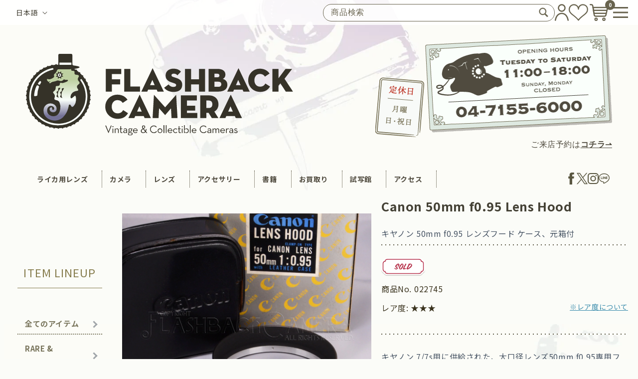

--- FILE ---
content_type: text/html; charset=utf-8
request_url: https://flashbackcamera.jp/products/022745-canon-50mm-f095-lens-hood
body_size: 44296
content:
<!doctype html>
<html class="no-js" lang="ja">
  <head>
    <meta charset="utf-8">
    <meta http-equiv="X-UA-Compatible" content="IE=edge">
    <meta name="viewport" content="width=device-width,initial-scale=1">
    <meta name="theme-color" content="">
    <link rel="canonical" href="https://flashbackcamera.jp/products/022745-canon-50mm-f095-lens-hood">
    
<!-- Google Tag Manager -->
<script>(function(w,d,s,l,i){w[l]=w[l]||[];w[l].push({'gtm.start':
new Date().getTime(),event:'gtm.js'});var f=d.getElementsByTagName(s)[0],
j=d.createElement(s),dl=l!='dataLayer'?'&l='+l:'';j.async=true;j.src=
'https://www.googletagmanager.com/gtm.js?id='+i+dl;f.parentNode.insertBefore(j,f);
})(window,document,'script','dataLayer','GTM-WG3VLB9');</script>
<!-- End Google Tag Manager --><link rel="icon" type="image/png" href="//flashbackcamera.jp/cdn/shop/files/icon_logo.png?crop=center&height=32&v=1698912896&width=32"><link rel="preconnect" href="https://fonts.shopifycdn.com" crossorigin><title>
      Canon 50mm f0.95 Lens Hood
 &ndash; FLASHBACK CAMERA</title>

    
      <meta name="description" content="キヤノン 7/7s用に供給された、大口径レンズ50mm f0.95専用フード。このフードは黒々したものもありますが、本品はやや薄い茶色となっています。 箱付はかなり珍しいでしょう。コレクションにもどうぞ。 フードの留めネジの台座には、黒塗料のはみ出し？が見られますが、当時からのものでしょうか。全体的に使用感見られず、とても綺麗なものです。">
    

    

<meta property="og:site_name" content="FLASHBACK CAMERA">
<meta property="og:url" content="https://flashbackcamera.jp/products/022745-canon-50mm-f095-lens-hood">
<meta property="og:title" content="Canon 50mm f0.95 Lens Hood">
<meta property="og:type" content="product">
<meta property="og:description" content="キヤノン 7/7s用に供給された、大口径レンズ50mm f0.95専用フード。このフードは黒々したものもありますが、本品はやや薄い茶色となっています。 箱付はかなり珍しいでしょう。コレクションにもどうぞ。 フードの留めネジの台座には、黒塗料のはみ出し？が見られますが、当時からのものでしょうか。全体的に使用感見られず、とても綺麗なものです。"><meta property="og:image" content="http://flashbackcamera.jp/cdn/shop/files/022745_01-canon-50mm-f095-lens-hood.jpg?v=1709806421">
  <meta property="og:image:secure_url" content="https://flashbackcamera.jp/cdn/shop/files/022745_01-canon-50mm-f095-lens-hood.jpg?v=1709806421">
  <meta property="og:image:width" content="2048">
  <meta property="og:image:height" content="1707"><meta property="og:price:amount" content="0">
  <meta property="og:price:currency" content="JPY"><meta name="twitter:card" content="summary_large_image">
<meta name="twitter:title" content="Canon 50mm f0.95 Lens Hood">
<meta name="twitter:description" content="キヤノン 7/7s用に供給された、大口径レンズ50mm f0.95専用フード。このフードは黒々したものもありますが、本品はやや薄い茶色となっています。 箱付はかなり珍しいでしょう。コレクションにもどうぞ。 フードの留めネジの台座には、黒塗料のはみ出し？が見られますが、当時からのものでしょうか。全体的に使用感見られず、とても綺麗なものです。">


    <script src="//flashbackcamera.jp/cdn/shop/t/2/assets/constants.js?v=58251544750838685771696410552" defer="defer"></script>
    <script src="//flashbackcamera.jp/cdn/shop/t/2/assets/pubsub.js?v=158357773527763999511696410554" defer="defer"></script>
    <script src="//flashbackcamera.jp/cdn/shop/t/2/assets/global.js?v=83703229126271296021708698977" defer="defer"></script><script src="//flashbackcamera.jp/cdn/shop/t/2/assets/animations.js?v=88693664871331136111696410552" defer="defer"></script><script>window.performance && window.performance.mark && window.performance.mark('shopify.content_for_header.start');</script><meta id="shopify-digital-wallet" name="shopify-digital-wallet" content="/83712868671/digital_wallets/dialog">
<meta name="shopify-checkout-api-token" content="88bb3e0bc61f3dc3590c47e4d4c63e0e">
<meta id="in-context-paypal-metadata" data-shop-id="83712868671" data-venmo-supported="false" data-environment="production" data-locale="ja_JP" data-paypal-v4="true" data-currency="JPY">
<link rel="alternate" hreflang="x-default" href="https://flashbackcamera.jp/products/022745-canon-50mm-f095-lens-hood">
<link rel="alternate" hreflang="ja" href="https://flashbackcamera.jp/products/022745-canon-50mm-f095-lens-hood">
<link rel="alternate" hreflang="en" href="https://flashbackcamera.jp/en/products/022745-canon-50mm-f095-lens-hood">
<link rel="alternate" type="application/json+oembed" href="https://flashbackcamera.jp/products/022745-canon-50mm-f095-lens-hood.oembed">
<script async="async" src="/checkouts/internal/preloads.js?locale=ja-JP"></script>
<script id="apple-pay-shop-capabilities" type="application/json">{"shopId":83712868671,"countryCode":"JP","currencyCode":"JPY","merchantCapabilities":["supports3DS"],"merchantId":"gid:\/\/shopify\/Shop\/83712868671","merchantName":"FLASHBACK CAMERA","requiredBillingContactFields":["postalAddress","email","phone"],"requiredShippingContactFields":["postalAddress","email","phone"],"shippingType":"shipping","supportedNetworks":["visa","masterCard","amex","jcb","discover"],"total":{"type":"pending","label":"FLASHBACK CAMERA","amount":"1.00"},"shopifyPaymentsEnabled":true,"supportsSubscriptions":true}</script>
<script id="shopify-features" type="application/json">{"accessToken":"88bb3e0bc61f3dc3590c47e4d4c63e0e","betas":["rich-media-storefront-analytics"],"domain":"flashbackcamera.jp","predictiveSearch":false,"shopId":83712868671,"locale":"ja"}</script>
<script>var Shopify = Shopify || {};
Shopify.shop = "6ae7c7.myshopify.com";
Shopify.locale = "ja";
Shopify.currency = {"active":"JPY","rate":"1.0"};
Shopify.country = "JP";
Shopify.theme = {"name":"flashback_shop\/main","id":161439580479,"schema_name":"Dawn","schema_version":"11.0.0","theme_store_id":null,"role":"main"};
Shopify.theme.handle = "null";
Shopify.theme.style = {"id":null,"handle":null};
Shopify.cdnHost = "flashbackcamera.jp/cdn";
Shopify.routes = Shopify.routes || {};
Shopify.routes.root = "/";</script>
<script type="module">!function(o){(o.Shopify=o.Shopify||{}).modules=!0}(window);</script>
<script>!function(o){function n(){var o=[];function n(){o.push(Array.prototype.slice.apply(arguments))}return n.q=o,n}var t=o.Shopify=o.Shopify||{};t.loadFeatures=n(),t.autoloadFeatures=n()}(window);</script>
<script id="shop-js-analytics" type="application/json">{"pageType":"product"}</script>
<script defer="defer" async type="module" src="//flashbackcamera.jp/cdn/shopifycloud/shop-js/modules/v2/client.init-shop-cart-sync_CRO8OuKI.ja.esm.js"></script>
<script defer="defer" async type="module" src="//flashbackcamera.jp/cdn/shopifycloud/shop-js/modules/v2/chunk.common_A56sv42F.esm.js"></script>
<script type="module">
  await import("//flashbackcamera.jp/cdn/shopifycloud/shop-js/modules/v2/client.init-shop-cart-sync_CRO8OuKI.ja.esm.js");
await import("//flashbackcamera.jp/cdn/shopifycloud/shop-js/modules/v2/chunk.common_A56sv42F.esm.js");

  window.Shopify.SignInWithShop?.initShopCartSync?.({"fedCMEnabled":true,"windoidEnabled":true});

</script>
<script id="__st">var __st={"a":83712868671,"offset":32400,"reqid":"c450fe4a-f831-4af1-a3fd-30b9aaa3e736-1768530692","pageurl":"flashbackcamera.jp\/products\/022745-canon-50mm-f095-lens-hood","u":"351aa4f3fd50","p":"product","rtyp":"product","rid":9195725586751};</script>
<script>window.ShopifyPaypalV4VisibilityTracking = true;</script>
<script id="captcha-bootstrap">!function(){'use strict';const t='contact',e='account',n='new_comment',o=[[t,t],['blogs',n],['comments',n],[t,'customer']],c=[[e,'customer_login'],[e,'guest_login'],[e,'recover_customer_password'],[e,'create_customer']],r=t=>t.map((([t,e])=>`form[action*='/${t}']:not([data-nocaptcha='true']) input[name='form_type'][value='${e}']`)).join(','),a=t=>()=>t?[...document.querySelectorAll(t)].map((t=>t.form)):[];function s(){const t=[...o],e=r(t);return a(e)}const i='password',u='form_key',d=['recaptcha-v3-token','g-recaptcha-response','h-captcha-response',i],f=()=>{try{return window.sessionStorage}catch{return}},m='__shopify_v',_=t=>t.elements[u];function p(t,e,n=!1){try{const o=window.sessionStorage,c=JSON.parse(o.getItem(e)),{data:r}=function(t){const{data:e,action:n}=t;return t[m]||n?{data:e,action:n}:{data:t,action:n}}(c);for(const[e,n]of Object.entries(r))t.elements[e]&&(t.elements[e].value=n);n&&o.removeItem(e)}catch(o){console.error('form repopulation failed',{error:o})}}const l='form_type',E='cptcha';function T(t){t.dataset[E]=!0}const w=window,h=w.document,L='Shopify',v='ce_forms',y='captcha';let A=!1;((t,e)=>{const n=(g='f06e6c50-85a8-45c8-87d0-21a2b65856fe',I='https://cdn.shopify.com/shopifycloud/storefront-forms-hcaptcha/ce_storefront_forms_captcha_hcaptcha.v1.5.2.iife.js',D={infoText:'hCaptchaによる保護',privacyText:'プライバシー',termsText:'利用規約'},(t,e,n)=>{const o=w[L][v],c=o.bindForm;if(c)return c(t,g,e,D).then(n);var r;o.q.push([[t,g,e,D],n]),r=I,A||(h.body.append(Object.assign(h.createElement('script'),{id:'captcha-provider',async:!0,src:r})),A=!0)});var g,I,D;w[L]=w[L]||{},w[L][v]=w[L][v]||{},w[L][v].q=[],w[L][y]=w[L][y]||{},w[L][y].protect=function(t,e){n(t,void 0,e),T(t)},Object.freeze(w[L][y]),function(t,e,n,w,h,L){const[v,y,A,g]=function(t,e,n){const i=e?o:[],u=t?c:[],d=[...i,...u],f=r(d),m=r(i),_=r(d.filter((([t,e])=>n.includes(e))));return[a(f),a(m),a(_),s()]}(w,h,L),I=t=>{const e=t.target;return e instanceof HTMLFormElement?e:e&&e.form},D=t=>v().includes(t);t.addEventListener('submit',(t=>{const e=I(t);if(!e)return;const n=D(e)&&!e.dataset.hcaptchaBound&&!e.dataset.recaptchaBound,o=_(e),c=g().includes(e)&&(!o||!o.value);(n||c)&&t.preventDefault(),c&&!n&&(function(t){try{if(!f())return;!function(t){const e=f();if(!e)return;const n=_(t);if(!n)return;const o=n.value;o&&e.removeItem(o)}(t);const e=Array.from(Array(32),(()=>Math.random().toString(36)[2])).join('');!function(t,e){_(t)||t.append(Object.assign(document.createElement('input'),{type:'hidden',name:u})),t.elements[u].value=e}(t,e),function(t,e){const n=f();if(!n)return;const o=[...t.querySelectorAll(`input[type='${i}']`)].map((({name:t})=>t)),c=[...d,...o],r={};for(const[a,s]of new FormData(t).entries())c.includes(a)||(r[a]=s);n.setItem(e,JSON.stringify({[m]:1,action:t.action,data:r}))}(t,e)}catch(e){console.error('failed to persist form',e)}}(e),e.submit())}));const S=(t,e)=>{t&&!t.dataset[E]&&(n(t,e.some((e=>e===t))),T(t))};for(const o of['focusin','change'])t.addEventListener(o,(t=>{const e=I(t);D(e)&&S(e,y())}));const B=e.get('form_key'),M=e.get(l),P=B&&M;t.addEventListener('DOMContentLoaded',(()=>{const t=y();if(P)for(const e of t)e.elements[l].value===M&&p(e,B);[...new Set([...A(),...v().filter((t=>'true'===t.dataset.shopifyCaptcha))])].forEach((e=>S(e,t)))}))}(h,new URLSearchParams(w.location.search),n,t,e,['guest_login'])})(!1,!0)}();</script>
<script integrity="sha256-4kQ18oKyAcykRKYeNunJcIwy7WH5gtpwJnB7kiuLZ1E=" data-source-attribution="shopify.loadfeatures" defer="defer" src="//flashbackcamera.jp/cdn/shopifycloud/storefront/assets/storefront/load_feature-a0a9edcb.js" crossorigin="anonymous"></script>
<script data-source-attribution="shopify.dynamic_checkout.dynamic.init">var Shopify=Shopify||{};Shopify.PaymentButton=Shopify.PaymentButton||{isStorefrontPortableWallets:!0,init:function(){window.Shopify.PaymentButton.init=function(){};var t=document.createElement("script");t.src="https://flashbackcamera.jp/cdn/shopifycloud/portable-wallets/latest/portable-wallets.ja.js",t.type="module",document.head.appendChild(t)}};
</script>
<script data-source-attribution="shopify.dynamic_checkout.buyer_consent">
  function portableWalletsHideBuyerConsent(e){var t=document.getElementById("shopify-buyer-consent"),n=document.getElementById("shopify-subscription-policy-button");t&&n&&(t.classList.add("hidden"),t.setAttribute("aria-hidden","true"),n.removeEventListener("click",e))}function portableWalletsShowBuyerConsent(e){var t=document.getElementById("shopify-buyer-consent"),n=document.getElementById("shopify-subscription-policy-button");t&&n&&(t.classList.remove("hidden"),t.removeAttribute("aria-hidden"),n.addEventListener("click",e))}window.Shopify?.PaymentButton&&(window.Shopify.PaymentButton.hideBuyerConsent=portableWalletsHideBuyerConsent,window.Shopify.PaymentButton.showBuyerConsent=portableWalletsShowBuyerConsent);
</script>
<script data-source-attribution="shopify.dynamic_checkout.cart.bootstrap">document.addEventListener("DOMContentLoaded",(function(){function t(){return document.querySelector("shopify-accelerated-checkout-cart, shopify-accelerated-checkout")}if(t())Shopify.PaymentButton.init();else{new MutationObserver((function(e,n){t()&&(Shopify.PaymentButton.init(),n.disconnect())})).observe(document.body,{childList:!0,subtree:!0})}}));
</script>
<link id="shopify-accelerated-checkout-styles" rel="stylesheet" media="screen" href="https://flashbackcamera.jp/cdn/shopifycloud/portable-wallets/latest/accelerated-checkout-backwards-compat.css" crossorigin="anonymous">
<style id="shopify-accelerated-checkout-cart">
        #shopify-buyer-consent {
  margin-top: 1em;
  display: inline-block;
  width: 100%;
}

#shopify-buyer-consent.hidden {
  display: none;
}

#shopify-subscription-policy-button {
  background: none;
  border: none;
  padding: 0;
  text-decoration: underline;
  font-size: inherit;
  cursor: pointer;
}

#shopify-subscription-policy-button::before {
  box-shadow: none;
}

      </style>
<script id="sections-script" data-sections="header" defer="defer" src="//flashbackcamera.jp/cdn/shop/t/2/compiled_assets/scripts.js?10372"></script>
<script>window.performance && window.performance.mark && window.performance.mark('shopify.content_for_header.end');</script>


    <link rel="preconnect" href="https://fonts.googleapis.com">
    <link rel="preconnect" href="https://fonts.gstatic.com" crossorigin>
    <link href="https://fonts.googleapis.com/css2?family=Noto+Sans+JP:wght@100;300;400;500;700;900&display=swap" rel="stylesheet">

    <style data-shopify>
      
      
      
      
      @font-face {
  font-family: "Noto Serif";
  font-weight: 400;
  font-style: normal;
  font-display: swap;
  src: url("//flashbackcamera.jp/cdn/fonts/noto_serif/notoserif_n4.157efcc933874b41c43d5a6a81253eedd9845384.woff2") format("woff2"),
       url("//flashbackcamera.jp/cdn/fonts/noto_serif/notoserif_n4.e95a8b0e448c8154cafc9526753c78ba0f8e894e.woff") format("woff");
}


      
        :root,
        .color-background-1 {
          --color-background: 255,255,255;
        
          --gradient-background: #ffffff;
        
        --color-foreground: 255,255,255;
        --color-shadow: 0,0,0;
        --color-button: 0,0,0;
        --color-button-text: 0,0,0;
        --color-secondary-button: 255,255,255;
        --color-secondary-button-text: 0,0,0;
        --color-link: 0,0,0;
        --color-badge-foreground: 255,255,255;
        --color-badge-background: 255,255,255;
        --color-badge-border: 255,255,255;
        --payment-terms-background-color: rgb(255 255 255);
      }
      
        
        .color-background-2 {
          --color-background: 243,243,243;
        
          --gradient-background: #f3f3f3;
        
        --color-foreground: 18,18,18;
        --color-shadow: 18,18,18;
        --color-button: 18,18,18;
        --color-button-text: 243,243,243;
        --color-secondary-button: 243,243,243;
        --color-secondary-button-text: 18,18,18;
        --color-link: 18,18,18;
        --color-badge-foreground: 18,18,18;
        --color-badge-background: 243,243,243;
        --color-badge-border: 18,18,18;
        --payment-terms-background-color: rgb(243 243 243);
      }
      
        
        .color-inverse {
          --color-background: 36,40,51;
        
          --gradient-background: #242833;
        
        --color-foreground: 255,255,255;
        --color-shadow: 18,18,18;
        --color-button: 255,255,255;
        --color-button-text: 0,0,0;
        --color-secondary-button: 36,40,51;
        --color-secondary-button-text: 255,255,255;
        --color-link: 255,255,255;
        --color-badge-foreground: 255,255,255;
        --color-badge-background: 36,40,51;
        --color-badge-border: 255,255,255;
        --payment-terms-background-color: rgb(36 40 51);
      }
      
        
        .color-accent-1 {
          --color-background: 18,18,18;
        
          --gradient-background: #121212;
        
        --color-foreground: 255,255,255;
        --color-shadow: 18,18,18;
        --color-button: 255,255,255;
        --color-button-text: 18,18,18;
        --color-secondary-button: 18,18,18;
        --color-secondary-button-text: 255,255,255;
        --color-link: 255,255,255;
        --color-badge-foreground: 255,255,255;
        --color-badge-background: 18,18,18;
        --color-badge-border: 255,255,255;
        --payment-terms-background-color: rgb(18 18 18);
      }
      
        
        .color-accent-2 {
          --color-background: 51,79,180;
        
          --gradient-background: #334fb4;
        
        --color-foreground: 255,255,255;
        --color-shadow: 18,18,18;
        --color-button: 255,255,255;
        --color-button-text: 51,79,180;
        --color-secondary-button: 51,79,180;
        --color-secondary-button-text: 255,255,255;
        --color-link: 255,255,255;
        --color-badge-foreground: 255,255,255;
        --color-badge-background: 51,79,180;
        --color-badge-border: 255,255,255;
        --payment-terms-background-color: rgb(51 79 180);
      }
      
        
        .color-scheme-e9649c50-b609-407c-9d59-ef98c6d8c18f {
          --color-background: 255,255,255;
        
          --gradient-background: #ffffff;
        
        --color-foreground: 0,0,0;
        --color-shadow: 0,0,0;
        --color-button: 0,0,0;
        --color-button-text: 0,0,0;
        --color-secondary-button: 255,255,255;
        --color-secondary-button-text: 0,0,0;
        --color-link: 0,0,0;
        --color-badge-foreground: 0,0,0;
        --color-badge-background: 255,255,255;
        --color-badge-border: 0,0,0;
        --payment-terms-background-color: rgb(255 255 255);
      }
      

      body, .color-background-1, .color-background-2, .color-inverse, .color-accent-1, .color-accent-2, .color-scheme-e9649c50-b609-407c-9d59-ef98c6d8c18f {
        background-color: rgb(var(--color-background));
      }

      :root {
        --font-body-family: "system_ui", -apple-system, 'Segoe UI', Roboto, 'Helvetica Neue', 'Noto Sans', 'Liberation Sans', Arial, sans-serif, 'Apple Color Emoji', 'Segoe UI Emoji', 'Segoe UI Symbol', 'Noto Color Emoji';
        --font-body-style: normal;
        --font-body-weight: 400;
        --font-body-weight-bold: 700;

        --font-heading-family: "Noto Serif", serif;
        --font-heading-style: normal;
        --font-heading-weight: 400;

        --font-body-scale: 1.0;
        --font-heading-scale: 1.0;

        --media-padding: px;
        --media-border-opacity: 0.05;
        --media-border-width: 1px;
        --media-radius: 0px;
        --media-shadow-opacity: 0.0;
        --media-shadow-horizontal-offset: 0px;
        --media-shadow-vertical-offset: 4px;
        --media-shadow-blur-radius: 5px;
        --media-shadow-visible: 0;

        --page-width: 120rem;
        --page-width-margin: 0rem;

        --product-card-image-padding: 0.0rem;
        --product-card-corner-radius: 0.0rem;
        --product-card-text-alignment: left;
        --product-card-border-width: 0.0rem;
        --product-card-border-opacity: 0.1;
        --product-card-shadow-opacity: 0.0;
        --product-card-shadow-visible: 0;
        --product-card-shadow-horizontal-offset: 0.0rem;
        --product-card-shadow-vertical-offset: 0.4rem;
        --product-card-shadow-blur-radius: 0.5rem;

        --collection-card-image-padding: 0.0rem;
        --collection-card-corner-radius: 0.0rem;
        --collection-card-text-alignment: left;
        --collection-card-border-width: 0.0rem;
        --collection-card-border-opacity: 0.1;
        --collection-card-shadow-opacity: 0.0;
        --collection-card-shadow-visible: 0;
        --collection-card-shadow-horizontal-offset: 0.0rem;
        --collection-card-shadow-vertical-offset: 0.4rem;
        --collection-card-shadow-blur-radius: 0.5rem;

        --blog-card-image-padding: 0.0rem;
        --blog-card-corner-radius: 0.0rem;
        --blog-card-text-alignment: left;
        --blog-card-border-width: 0.0rem;
        --blog-card-border-opacity: 0.1;
        --blog-card-shadow-opacity: 0.0;
        --blog-card-shadow-visible: 0;
        --blog-card-shadow-horizontal-offset: 0.0rem;
        --blog-card-shadow-vertical-offset: 0.4rem;
        --blog-card-shadow-blur-radius: 0.5rem;

        --badge-corner-radius: 4.0rem;

        --popup-border-width: 1px;
        --popup-border-opacity: 0.1;
        --popup-corner-radius: 0px;
        --popup-shadow-opacity: 0.05;
        --popup-shadow-horizontal-offset: 0px;
        --popup-shadow-vertical-offset: 4px;
        --popup-shadow-blur-radius: 5px;

        --drawer-border-width: 1px;
        --drawer-border-opacity: 0.1;
        --drawer-shadow-opacity: 0.0;
        --drawer-shadow-horizontal-offset: 0px;
        --drawer-shadow-vertical-offset: 4px;
        --drawer-shadow-blur-radius: 5px;

        --spacing-sections-desktop: 0px;
        --spacing-sections-mobile: 0px;

        --grid-desktop-vertical-spacing: 8px;
        --grid-desktop-horizontal-spacing: 8px;
        --grid-mobile-vertical-spacing: 4px;
        --grid-mobile-horizontal-spacing: 4px;

        --text-boxes-border-opacity: 0.1;
        --text-boxes-border-width: 0px;
        --text-boxes-radius: 0px;
        --text-boxes-shadow-opacity: 0.0;
        --text-boxes-shadow-visible: 0;
        --text-boxes-shadow-horizontal-offset: 0px;
        --text-boxes-shadow-vertical-offset: 4px;
        --text-boxes-shadow-blur-radius: 5px;

        --buttons-radius: 0px;
        --buttons-radius-outset: 0px;
        --buttons-border-width: 1px;
        --buttons-border-opacity: 1.0;
        --buttons-shadow-opacity: 0.0;
        --buttons-shadow-visible: 0;
        --buttons-shadow-horizontal-offset: 0px;
        --buttons-shadow-vertical-offset: 4px;
        --buttons-shadow-blur-radius: 5px;
        --buttons-border-offset: 0px;

        --inputs-radius: 0px;
        --inputs-border-width: 1px;
        --inputs-border-opacity: 0.55;
        --inputs-shadow-opacity: 0.0;
        --inputs-shadow-horizontal-offset: 0px;
        --inputs-margin-offset: 0px;
        --inputs-shadow-vertical-offset: 4px;
        --inputs-shadow-blur-radius: 5px;
        --inputs-radius-outset: 0px;

        --variant-pills-radius: 40px;
        --variant-pills-border-width: 1px;
        --variant-pills-border-opacity: 0.55;
        --variant-pills-shadow-opacity: 0.0;
        --variant-pills-shadow-horizontal-offset: 0px;
        --variant-pills-shadow-vertical-offset: 4px;
        --variant-pills-shadow-blur-radius: 5px;
      }

      *,
      *::before,
      *::after {
        box-sizing: inherit;
      }

      html {
        box-sizing: border-box;
        font-size: calc(var(--font-body-scale) * 62.5%);
        height: 100%;
      }

      body {
        display: grid;
        grid-template-rows: auto auto 1fr auto;
        grid-template-columns: 100%;
        min-height: 100%;
        margin: 0;
        font-size: 1.5rem;
        letter-spacing: 0.06rem;
        line-height: calc(1 + 0.8 / var(--font-body-scale));
        font-family: 'Noto Sans JP', sans-serif;
      }

      @media screen and (min-width: 750px) {
        body {
          font-size: 1.6rem;
        }
      }
    </style>
    <style>
  body > .main-wrapper {
  display: flex;
  width: 100%;
  max-width: 1400px;
  margin: auto;
  padding-bottom: 150px;
}

body > .main-wrapper > main {
  width: calc(100% - 225px);
}

@media screen and (max-width: 870px) {
  body > .main-wrapper {
    padding-bottom: 60px;
  }
  body > .main-wrapper > main {
    width: 100%;
  }
}
</style>

    <link href="//flashbackcamera.jp/cdn/shop/t/2/assets/base.css?v=29127259796023423091708698975" rel="stylesheet" type="text/css" media="all" />

    
<link rel="preload" as="font" href="//flashbackcamera.jp/cdn/fonts/noto_serif/notoserif_n4.157efcc933874b41c43d5a6a81253eedd9845384.woff2" type="font/woff2" crossorigin><link href="//flashbackcamera.jp/cdn/shop/t/2/assets/component-localization-form.css?v=42339389723259276351699846703" rel="stylesheet" type="text/css" media="all" />
      <script src="//flashbackcamera.jp/cdn/shop/t/2/assets/localization-form.js?v=161644695336821385561696410551" defer="defer"></script><link
        rel="stylesheet"
        href="//flashbackcamera.jp/cdn/shop/t/2/assets/component-predictive-search.css?v=50868561265846459591708698976"
        media="print"
        onload="this.media='all'"
      ><script>
      document.documentElement.className = document.documentElement.className.replace('no-js', 'js');
      if (Shopify.designMode) {
        document.documentElement.classList.add('shopify-design-mode');
      }
    </script>

  <!-- BEGIN app block: shopify://apps/powerful-form-builder/blocks/app-embed/e4bcb1eb-35b2-42e6-bc37-bfe0e1542c9d --><script type="text/javascript" hs-ignore data-cookieconsent="ignore">
  var Globo = Globo || {};
  var globoFormbuilderRecaptchaInit = function(){};
  var globoFormbuilderHcaptchaInit = function(){};
  window.Globo.FormBuilder = window.Globo.FormBuilder || {};
  window.Globo.FormBuilder.shop = {"configuration":{"money_format":"¥{{amount_no_decimals}}"},"pricing":{"features":{"bulkOrderForm":true,"cartForm":true,"fileUpload":30,"removeCopyright":true,"restrictedEmailDomains":false}},"settings":{"copyright":"Powered by <a href=\"https://globosoftware.net\" target=\"_blank\">Globo</a> <a href=\"https://apps.shopify.com/form-builder-contact-form\" target=\"_blank\">Form</a>","hideWaterMark":false,"reCaptcha":{"recaptchaType":"v2","siteKey":"6LcTLVcqAAAAAKCuOESTFzOrJn5OnnB4BhTDTwK_","languageCode":"ja"},"scrollTop":false,"customCssCode":"","customCssEnabled":false,"additionalColumns":[]},"encryption_form_id":1,"url":"https://app.powerfulform.com/","CDN_URL":"https://dxo9oalx9qc1s.cloudfront.net"};

  if(window.Globo.FormBuilder.shop.settings.customCssEnabled && window.Globo.FormBuilder.shop.settings.customCssCode){
    const customStyle = document.createElement('style');
    customStyle.type = 'text/css';
    customStyle.innerHTML = window.Globo.FormBuilder.shop.settings.customCssCode;
    document.head.appendChild(customStyle);
  }

  window.Globo.FormBuilder.forms = [];
    
      
      
      
      window.Globo.FormBuilder.forms[21114] = {"21114":{"elements":[{"id":"group-1","type":"group","label":"Page 1","description":"日本語","elements":[{"id":"text","type":"text","label":"お名前","placeholder":"","description":null,"hideLabel":false,"required":true,"columnWidth":100},{"id":"email","type":"email","label":"Eメールアドレス","placeholder":"","description":null,"hideLabel":false,"required":true,"columnWidth":50},{"id":"phone-1","type":"phone","label":"電話番号","placeholder":"半角数字で入力してください","description":"","validatePhone":false,"onlyShowFlag":false,"defaultCountryCode":"us","limitCharacters":false,"characters":100,"hideLabel":false,"keepPositionLabel":false,"columnWidth":50,"required":true},{"id":"text-4","type":"text","label":"郵便番号","placeholder":"","description":"","limitCharacters":false,"characters":100,"hideLabel":false,"keepPositionLabel":false,"columnWidth":50},{"id":"text-5","type":"text","label":"都道府県","placeholder":"","description":"","limitCharacters":false,"characters":100,"hideLabel":false,"keepPositionLabel":false,"columnWidth":50},{"id":"text-6","type":"text","label":"市区町村","placeholder":"","description":"","limitCharacters":false,"characters":100,"hideLabel":false,"keepPositionLabel":false,"columnWidth":50},{"id":"text-7","type":"text","label":"町名・番地","placeholder":"","description":"","limitCharacters":false,"characters":100,"hideLabel":false,"keepPositionLabel":false,"columnWidth":50},{"id":"text-9","type":"text","label":"品名","placeholder":"","description":"","limitCharacters":false,"characters":100,"hideLabel":false,"keepPositionLabel":false,"columnWidth":100,"required":true},{"id":"text-8","type":"text","label":"コンディション","placeholder":"","description":"","limitCharacters":false,"characters":100,"hideLabel":false,"keepPositionLabel":false,"columnWidth":100,"required":true},{"id":"textarea-1","type":"textarea","label":"コメント","placeholder":"","description":"","limitCharacters":false,"characters":100,"hideLabel":false,"keepPositionLabel":false,"columnWidth":100},{"id":"text-1","type":"text","label":"付属品","placeholder":"","description":"","hideLabel":false,"required":true,"columnWidth":100,"ifHideLabel":false},{"id":"text-2","type":"text","label":"ご希望受取り額（買取）","placeholder":"","description":"","limitCharacters":false,"characters":100,"hideLabel":false,"keepPositionLabel":false,"columnWidth":50},{"id":"text-3","type":"text","label":"ご希望受取り額（委託）","placeholder":"","description":"","limitCharacters":false,"characters":100,"hideLabel":false,"keepPositionLabel":false,"columnWidth":50},{"id":"radio-1","type":"radio","label":"買取キット（段ボール、バブルラップ等をお送りします）","options":"希望する\n希望しない","description":"","hideLabel":false,"keepPositionLabel":false,"inlineOption":100,"columnWidth":100,"defaultOption":"希望する"},{"id":"file-1","type":"file","label":"写真添付1","button-text":"Choose file","placeholder":"","allowed-multiple":false,"allowed-extensions":["jpg","jpeg","png"],"description":"","uploadPending":"File is uploading. Please wait a second...","uploadSuccess":"File uploaded successfully","hideLabel":false,"keepPositionLabel":false,"columnWidth":100,"conditionalField":false},{"id":"file-2","type":"file","label":"写真添付2","button-text":"Choose file","placeholder":"","allowed-multiple":false,"allowed-extensions":["jpg","jpeg","png"],"description":"","uploadPending":"File is uploading. Please wait a second...","uploadSuccess":"File uploaded successfully","hideLabel":false,"keepPositionLabel":false,"columnWidth":100,"conditionalField":false},{"id":"file-3","type":"file","label":"写真添付3","button-text":"Choose file","placeholder":"","allowed-multiple":false,"allowed-extensions":["jpg","jpeg","png"],"description":"","uploadPending":"File is uploading. Please wait a second...","uploadSuccess":"File uploaded successfully","hideLabel":false,"keepPositionLabel":false,"columnWidth":100,"conditionalField":false},{"id":"file-4","type":"file","label":"写真添付4","button-text":"Choose file","placeholder":"","allowed-multiple":false,"allowed-extensions":["jpg","jpeg","png"],"description":"","uploadPending":"File is uploading. Please wait a second...","uploadSuccess":"File uploaded successfully","hideLabel":false,"keepPositionLabel":false,"columnWidth":100,"conditionalField":false},{"id":"file-5","type":"file","label":"写真添付5","button-text":"Choose file","placeholder":"","allowed-multiple":false,"allowed-extensions":["jpg","jpeg","png"],"description":"","uploadPending":"File is uploading. Please wait a second...","uploadSuccess":"File uploaded successfully","hideLabel":false,"keepPositionLabel":false,"columnWidth":100,"conditionalField":false}]}],"errorMessage":{"required":"この項目は必須です。","invalid":"無効な値です。","invalidEmail":"無効なemailです。","invalidURL":"無効なURLです。","fileSizeLimit":"ファイルサイズが大きすぎます。","fileNotAllowed":"この形式のファイルはアップロードできません。","requiredCaptcha":"キャプチャを入力してください。","minSelections":"選択してください。","maxSelections":"選択してください。","exactlySelections":"選択してください。","invalidName":"無効な名前です。","invalidPhone":"無効な電話番号です。","invalidNumber":"無効な番号です。","invalidPassword":"無効なパスワードです。","confirmPasswordNotMatch":"パスワードが違います。","customerAlreadyExists":"既にアカウントが登録されています。","requiredProducts":"選択してください。","limitQuantity":"在庫数を超えています。","shopifyInvalidPhone":"電話番号を入力してください。","shopifyPhoneHasAlready":"電話番号が重複しています。","shopifyInvalidProvice":"無効な住所です。","otherError":"エラーになりました。初めからやり直してください。"},"appearance":{"layout":"default","width":600,"style":"classic","mainColor":"rgba(121,117,92,1)","floatingIcon":"\u003csvg aria-hidden=\"true\" focusable=\"false\" data-prefix=\"far\" data-icon=\"envelope\" class=\"svg-inline--fa fa-envelope fa-w-16\" role=\"img\" xmlns=\"http:\/\/www.w3.org\/2000\/svg\" viewBox=\"0 0 512 512\"\u003e\u003cpath fill=\"currentColor\" d=\"M464 64H48C21.49 64 0 85.49 0 112v288c0 26.51 21.49 48 48 48h416c26.51 0 48-21.49 48-48V112c0-26.51-21.49-48-48-48zm0 48v40.805c-22.422 18.259-58.168 46.651-134.587 106.49-16.841 13.247-50.201 45.072-73.413 44.701-23.208.375-56.579-31.459-73.413-44.701C106.18 199.465 70.425 171.067 48 152.805V112h416zM48 400V214.398c22.914 18.251 55.409 43.862 104.938 82.646 21.857 17.205 60.134 55.186 103.062 54.955 42.717.231 80.509-37.199 103.053-54.947 49.528-38.783 82.032-64.401 104.947-82.653V400H48z\"\u003e\u003c\/path\u003e\u003c\/svg\u003e","floatingText":null,"displayOnAllPage":false,"formType":"normalForm","background":"none","backgroundColor":"#fff","descriptionColor":"#6c757d","headingColor":"rgba(90,87,65,1)","labelColor":"#000","optionColor":"#000","paragraphBackground":"#fff","paragraphColor":"#000","colorScheme":{"solidButton":{"red":121,"green":117,"blue":92,"alpha":1},"solidButtonLabel":{"red":255,"green":255,"blue":255},"text":{"red":0,"green":0,"blue":0},"outlineButton":{"red":121,"green":117,"blue":92,"alpha":1},"background":null}},"afterSubmit":{"action":"hideForm","message":"\u003ch2\u003eお問い合せありがとうございます。\u003c\/h2\u003e\u003cp\u003e\u003cbr\u003e\u003c\/p\u003e\u003cp\u003eご入力いただいたメールアドレス宛に控えを自動で送信いたします。万が一控えが届かない場合は、ご入力いただいたメールアドレスに間違いがないかご確認の上、再度送信してください。\u003c\/p\u003e\u003cp\u003e\u003cbr\u003e\u003c\/p\u003e\u003cp\u003eお送り頂いた商品情報を確認のうえ、お見積もりをお知らせいたします。\u003c\/p\u003e\u003cp\u003e\u003cbr\u003e\u003c\/p\u003e\u003cp\u003e出来るだけ早い対応を心掛けておりますが、返信までにお時間をいただく場合がございます。\u003c\/p\u003e\u003cp\u003e\u003cbr\u003e\u003c\/p\u003e\u003cp\u003e営業時間：火〜土 11:00 ~ 18:00（月曜・日祝日休み）\u003c\/p\u003e\u003cp\u003e\u003cbr\u003e\u003c\/p\u003e\u003cp\u003e\u003ca href=\"\/\" rel=\"noopener noreferrer\" target=\"_blank\"\u003eTOPへ戻る\u003c\/a\u003e\u003c\/p\u003e","redirectUrl":null},"footer":{"description":null,"previousText":"Previous","nextText":"Next","submitText":"送信"},"header":{"active":true,"title":"","description":"\u003cp\u003e\u003cbr\u003e\u003c\/p\u003e"},"isStepByStepForm":true,"publish":{"requiredLogin":false,"requiredLoginMessage":"Please \u003ca href='\/account\/login' title='login'\u003elogin\u003c\/a\u003e to continue","publishType":"embedCode","selectTime":"forever","setCookie":"1","setCookieHours":"1","setCookieWeeks":"1"},"reCaptcha":{"enable":false,"note":"Please make sure that you have set Google reCaptcha v2 Site key and Secret key in \u003ca href=\"\/admin\/settings\"\u003eSettings\u003c\/a\u003e"},"html":"\n\u003cdiv class=\"globo-form default-form globo-form-id-21114 \" data-locale=\"ja\" \u003e\n\n\u003cstyle\u003e\n\n\n    :root .globo-form-app[data-id=\"21114\"]{\n        \n        --gfb-color-solidButton: 121,117,92;\n        --gfb-color-solidButtonColor: rgb(var(--gfb-color-solidButton));\n        --gfb-color-solidButtonLabel: 255,255,255;\n        --gfb-color-solidButtonLabelColor: rgb(var(--gfb-color-solidButtonLabel));\n        --gfb-color-text: 0,0,0;\n        --gfb-color-textColor: rgb(var(--gfb-color-text));\n        --gfb-color-outlineButton: 121,117,92;\n        --gfb-color-outlineButtonColor: rgb(var(--gfb-color-outlineButton));\n        --gfb-color-background: ,,;\n        --gfb-color-backgroundColor: rgb(var(--gfb-color-background));\n        \n        --gfb-main-color: rgba(121,117,92,1);\n        --gfb-primary-color: var(--gfb-color-solidButtonColor, var(--gfb-main-color));\n        --gfb-primary-text-color: var(--gfb-color-solidButtonLabelColor, #FFF);\n        --gfb-form-width: 600px;\n        --gfb-font-family: inherit;\n        --gfb-font-style: inherit;\n        --gfb--image: 40%;\n        --gfb-image-ratio-draft: var(--gfb--image);\n        --gfb-image-ratio: var(--gfb-image-ratio-draft);\n        \n        --gfb-bg-temp-color: #FFF;\n        --gfb-bg-position: ;\n        \n        --gfb-bg-color: var(--gfb-color-backgroundColor, var(--gfb-bg-temp-color));\n        \n    }\n    \n.globo-form-id-21114 .globo-form-app{\n    max-width: 600px;\n    width: -webkit-fill-available;\n    \n    background-color: unset;\n    \n    \n}\n\n.globo-form-id-21114 .globo-form-app .globo-heading{\n    color: var(--gfb-color-textColor, rgba(90,87,65,1))\n}\n\n\n\n.globo-form-id-21114 .globo-form-app .globo-description,\n.globo-form-id-21114 .globo-form-app .header .globo-description{\n    --gfb-color-description: rgba(var(--gfb-color-text), 0.8);\n    color: var(--gfb-color-description, #6c757d);\n}\n.globo-form-id-21114 .globo-form-app .globo-label,\n.globo-form-id-21114 .globo-form-app .globo-form-control label.globo-label,\n.globo-form-id-21114 .globo-form-app .globo-form-control label.globo-label span.label-content{\n    color: var(--gfb-color-textColor, #000);\n    text-align: left !important;\n}\n.globo-form-id-21114 .globo-form-app .globo-label.globo-position-label{\n    height: 20px !important;\n}\n.globo-form-id-21114 .globo-form-app .globo-form-control .help-text.globo-description,\n.globo-form-id-21114 .globo-form-app .globo-form-control span.globo-description{\n    --gfb-color-description: rgba(var(--gfb-color-text), 0.8);\n    color: var(--gfb-color-description, #6c757d);\n}\n.globo-form-id-21114 .globo-form-app .globo-form-control .checkbox-wrapper .globo-option,\n.globo-form-id-21114 .globo-form-app .globo-form-control .radio-wrapper .globo-option\n{\n    color: var(--gfb-color-textColor, #000);\n}\n.globo-form-id-21114 .globo-form-app .footer,\n.globo-form-id-21114 .globo-form-app .gfb__footer{\n    text-align:;\n}\n.globo-form-id-21114 .globo-form-app .footer button,\n.globo-form-id-21114 .globo-form-app .gfb__footer button{\n    border:1px solid var(--gfb-primary-color);\n    \n}\n.globo-form-id-21114 .globo-form-app .footer button.submit,\n.globo-form-id-21114 .globo-form-app .gfb__footer button.submit\n.globo-form-id-21114 .globo-form-app .footer button.checkout,\n.globo-form-id-21114 .globo-form-app .gfb__footer button.checkout,\n.globo-form-id-21114 .globo-form-app .footer button.action.loading .spinner,\n.globo-form-id-21114 .globo-form-app .gfb__footer button.action.loading .spinner{\n    background-color: var(--gfb-primary-color);\n    color : #ffffff;\n}\n.globo-form-id-21114 .globo-form-app .globo-form-control .star-rating\u003efieldset:not(:checked)\u003elabel:before {\n    content: url('data:image\/svg+xml; utf8, \u003csvg aria-hidden=\"true\" focusable=\"false\" data-prefix=\"far\" data-icon=\"star\" class=\"svg-inline--fa fa-star fa-w-18\" role=\"img\" xmlns=\"http:\/\/www.w3.org\/2000\/svg\" viewBox=\"0 0 576 512\"\u003e\u003cpath fill=\"rgba(121,117,92,1)\" d=\"M528.1 171.5L382 150.2 316.7 17.8c-11.7-23.6-45.6-23.9-57.4 0L194 150.2 47.9 171.5c-26.2 3.8-36.7 36.1-17.7 54.6l105.7 103-25 145.5c-4.5 26.3 23.2 46 46.4 33.7L288 439.6l130.7 68.7c23.2 12.2 50.9-7.4 46.4-33.7l-25-145.5 105.7-103c19-18.5 8.5-50.8-17.7-54.6zM388.6 312.3l23.7 138.4L288 385.4l-124.3 65.3 23.7-138.4-100.6-98 139-20.2 62.2-126 62.2 126 139 20.2-100.6 98z\"\u003e\u003c\/path\u003e\u003c\/svg\u003e');\n}\n.globo-form-id-21114 .globo-form-app .globo-form-control .star-rating\u003efieldset\u003einput:checked ~ label:before {\n    content: url('data:image\/svg+xml; utf8, \u003csvg aria-hidden=\"true\" focusable=\"false\" data-prefix=\"fas\" data-icon=\"star\" class=\"svg-inline--fa fa-star fa-w-18\" role=\"img\" xmlns=\"http:\/\/www.w3.org\/2000\/svg\" viewBox=\"0 0 576 512\"\u003e\u003cpath fill=\"rgba(121,117,92,1)\" d=\"M259.3 17.8L194 150.2 47.9 171.5c-26.2 3.8-36.7 36.1-17.7 54.6l105.7 103-25 145.5c-4.5 26.3 23.2 46 46.4 33.7L288 439.6l130.7 68.7c23.2 12.2 50.9-7.4 46.4-33.7l-25-145.5 105.7-103c19-18.5 8.5-50.8-17.7-54.6L382 150.2 316.7 17.8c-11.7-23.6-45.6-23.9-57.4 0z\"\u003e\u003c\/path\u003e\u003c\/svg\u003e');\n}\n.globo-form-id-21114 .globo-form-app .globo-form-control .star-rating\u003efieldset:not(:checked)\u003elabel:hover:before,\n.globo-form-id-21114 .globo-form-app .globo-form-control .star-rating\u003efieldset:not(:checked)\u003elabel:hover ~ label:before{\n    content : url('data:image\/svg+xml; utf8, \u003csvg aria-hidden=\"true\" focusable=\"false\" data-prefix=\"fas\" data-icon=\"star\" class=\"svg-inline--fa fa-star fa-w-18\" role=\"img\" xmlns=\"http:\/\/www.w3.org\/2000\/svg\" viewBox=\"0 0 576 512\"\u003e\u003cpath fill=\"rgba(121,117,92,1)\" d=\"M259.3 17.8L194 150.2 47.9 171.5c-26.2 3.8-36.7 36.1-17.7 54.6l105.7 103-25 145.5c-4.5 26.3 23.2 46 46.4 33.7L288 439.6l130.7 68.7c23.2 12.2 50.9-7.4 46.4-33.7l-25-145.5 105.7-103c19-18.5 8.5-50.8-17.7-54.6L382 150.2 316.7 17.8c-11.7-23.6-45.6-23.9-57.4 0z\"\u003e\u003c\/path\u003e\u003c\/svg\u003e')\n}\n.globo-form-id-21114 .globo-form-app .globo-form-control .checkbox-wrapper .checkbox-input:checked ~ .checkbox-label:before {\n    border-color: var(--gfb-primary-color);\n    box-shadow: 0 4px 6px rgba(50,50,93,0.11), 0 1px 3px rgba(0,0,0,0.08);\n    background-color: var(--gfb-primary-color);\n}\n.globo-form-id-21114 .globo-form-app .step.-completed .step__number,\n.globo-form-id-21114 .globo-form-app .line.-progress,\n.globo-form-id-21114 .globo-form-app .line.-start{\n    background-color: var(--gfb-primary-color);\n}\n.globo-form-id-21114 .globo-form-app .checkmark__check,\n.globo-form-id-21114 .globo-form-app .checkmark__circle{\n    stroke: var(--gfb-primary-color);\n}\n.globo-form-id-21114 .floating-button{\n    background-color: var(--gfb-primary-color);\n}\n.globo-form-id-21114 .globo-form-app .globo-form-control .checkbox-wrapper .checkbox-input ~ .checkbox-label:before,\n.globo-form-app .globo-form-control .radio-wrapper .radio-input ~ .radio-label:after{\n    border-color : var(--gfb-primary-color);\n}\n.globo-form-id-21114 .flatpickr-day.selected, \n.globo-form-id-21114 .flatpickr-day.startRange, \n.globo-form-id-21114 .flatpickr-day.endRange, \n.globo-form-id-21114 .flatpickr-day.selected.inRange, \n.globo-form-id-21114 .flatpickr-day.startRange.inRange, \n.globo-form-id-21114 .flatpickr-day.endRange.inRange, \n.globo-form-id-21114 .flatpickr-day.selected:focus, \n.globo-form-id-21114 .flatpickr-day.startRange:focus, \n.globo-form-id-21114 .flatpickr-day.endRange:focus, \n.globo-form-id-21114 .flatpickr-day.selected:hover, \n.globo-form-id-21114 .flatpickr-day.startRange:hover, \n.globo-form-id-21114 .flatpickr-day.endRange:hover, \n.globo-form-id-21114 .flatpickr-day.selected.prevMonthDay, \n.globo-form-id-21114 .flatpickr-day.startRange.prevMonthDay, \n.globo-form-id-21114 .flatpickr-day.endRange.prevMonthDay, \n.globo-form-id-21114 .flatpickr-day.selected.nextMonthDay, \n.globo-form-id-21114 .flatpickr-day.startRange.nextMonthDay, \n.globo-form-id-21114 .flatpickr-day.endRange.nextMonthDay {\n    background: var(--gfb-primary-color);\n    border-color: var(--gfb-primary-color);\n}\n.globo-form-id-21114 .globo-paragraph {\n    background: #fff;\n    color: var(--gfb-color-textColor, #000);\n    width: 100%!important;\n}\n\n\u003c\/style\u003e\n\n\n\n\n\u003cdiv class=\"globo-form-app default-layout gfb-style-classic  gfb-font-size-medium\" data-id=21114\u003e\n    \n    \u003cdiv class=\"header dismiss hidden\" onclick=\"Globo.FormBuilder.closeModalForm(this)\"\u003e\n        \u003csvg width=20 height=20 viewBox=\"0 0 20 20\" class=\"\" focusable=\"false\" aria-hidden=\"true\"\u003e\u003cpath d=\"M11.414 10l4.293-4.293a.999.999 0 1 0-1.414-1.414L10 8.586 5.707 4.293a.999.999 0 1 0-1.414 1.414L8.586 10l-4.293 4.293a.999.999 0 1 0 1.414 1.414L10 11.414l4.293 4.293a.997.997 0 0 0 1.414 0 .999.999 0 0 0 0-1.414L11.414 10z\" fill-rule=\"evenodd\"\u003e\u003c\/path\u003e\u003c\/svg\u003e\n    \u003c\/div\u003e\n    \u003cform class=\"g-container\" novalidate action=\"https:\/\/app.powerfulform.com\/api\/front\/form\/21114\/send\" method=\"POST\" enctype=\"multipart\/form-data\" data-id=21114\u003e\n        \n            \n            \u003cdiv class=\"header\"\u003e\n                \u003ch3 class=\"title globo-heading\"\u003e\u003c\/h3\u003e\n                \n            \u003c\/div\u003e\n            \n        \n        \n            \u003cdiv class=\"globo-formbuilder-wizard\" data-id=21114\u003e\n                \u003cdiv class=\"wizard__content\"\u003e\n                    \u003cheader class=\"wizard__header\"\u003e\n                        \u003cdiv class=\"wizard__steps\"\u003e\n                        \u003cnav class=\"steps hidden\"\u003e\n                            \n                            \n                                \n                            \n                            \n                                \n                                \n                                \n                                \n                                \u003cdiv class=\"step last \" data-element-id=\"group-1\"  data-step=\"0\" \u003e\n                                    \u003cdiv class=\"step__content\"\u003e\n                                        \u003cp class=\"step__number\"\u003e\u003c\/p\u003e\n                                        \u003csvg class=\"checkmark\" xmlns=\"http:\/\/www.w3.org\/2000\/svg\" width=52 height=52 viewBox=\"0 0 52 52\"\u003e\n                                            \u003ccircle class=\"checkmark__circle\" cx=\"26\" cy=\"26\" r=\"25\" fill=\"none\"\/\u003e\n                                            \u003cpath class=\"checkmark__check\" fill=\"none\" d=\"M14.1 27.2l7.1 7.2 16.7-16.8\"\/\u003e\n                                        \u003c\/svg\u003e\n                                        \u003cdiv class=\"lines\"\u003e\n                                            \n                                                \u003cdiv class=\"line -start\"\u003e\u003c\/div\u003e\n                                            \n                                            \u003cdiv class=\"line -background\"\u003e\n                                            \u003c\/div\u003e\n                                            \u003cdiv class=\"line -progress\"\u003e\n                                            \u003c\/div\u003e\n                                        \u003c\/div\u003e  \n                                    \u003c\/div\u003e\n                                \u003c\/div\u003e\n                            \n                        \u003c\/nav\u003e\n                        \u003c\/div\u003e\n                    \u003c\/header\u003e\n                    \u003cdiv class=\"panels\"\u003e\n                        \n                        \n                        \n                        \n                        \u003cdiv class=\"panel \" data-element-id=\"group-1\" data-id=21114  data-step=\"0\" style=\"padding-top:0\"\u003e\n                            \n                                \n                                    \n\n\n\n\n\n\n\n\n\n\n\n\n\n\n\n    \n\n\n\n\n\n\n\u003cdiv class=\"globo-form-control layout-1-column \"  data-type='text'\u003e\n    \n\u003clabel for=\"21114-text\" class=\"classic-label globo-label gfb__label-v2 \"\u003e\n    \u003cspan class=\"label-content\" data-label=\"お名前\"\u003eお名前\u003c\/span\u003e\n    \n        \u003cspan class=\"text-danger text-smaller\"\u003e *\u003c\/span\u003e\n    \n\u003c\/label\u003e\n\n    \u003cdiv class=\"globo-form-input\"\u003e\n        \n        \n        \u003cinput type=\"text\"  data-type=\"text\" class=\"classic-input\" id=\"21114-text\" name=\"text\" placeholder=\"\" presence  \u003e\n    \u003c\/div\u003e\n    \n        \u003csmall class=\"help-text globo-description\"\u003e\u003c\/small\u003e\n    \n    \u003csmall class=\"messages\"\u003e\u003c\/small\u003e\n\u003c\/div\u003e\n\n\n\n                                \n                                    \n\n\n\n\n\n\n\n\n\n\n\n\n\n\n\n    \n\n\n\n\n\n\n\u003cdiv class=\"globo-form-control layout-2-column \"  data-type='email'\u003e\n    \n\u003clabel for=\"21114-email\" class=\"classic-label globo-label gfb__label-v2 \"\u003e\n    \u003cspan class=\"label-content\" data-label=\"Eメールアドレス\"\u003eEメールアドレス\u003c\/span\u003e\n    \n        \u003cspan class=\"text-danger text-smaller\"\u003e *\u003c\/span\u003e\n    \n\u003c\/label\u003e\n\n    \u003cdiv class=\"globo-form-input\"\u003e\n        \n        \n        \u003cinput type=\"text\"  data-type=\"email\" class=\"classic-input\" id=\"21114-email\" name=\"email\" placeholder=\"\" presence  \u003e\n    \u003c\/div\u003e\n    \n        \u003csmall class=\"help-text globo-description\"\u003e\u003c\/small\u003e\n    \n    \u003csmall class=\"messages\"\u003e\u003c\/small\u003e\n\u003c\/div\u003e\n\n\n                                \n                                    \n\n\n\n\n\n\n\n\n\n\n\n\n\n\n\n    \n\n\n\n\n\n\n\u003cdiv class=\"globo-form-control layout-2-column \"  data-type='phone' \u003e\n    \n\u003clabel for=\"21114-phone-1\" class=\"classic-label globo-label gfb__label-v2 \"\u003e\n    \u003cspan class=\"label-content\" data-label=\"電話番号\"\u003e電話番号\u003c\/span\u003e\n    \n        \u003cspan class=\"text-danger text-smaller\"\u003e *\u003c\/span\u003e\n    \n\u003c\/label\u003e\n\n    \u003cdiv class=\"globo-form-input gfb__phone-placeholder\" input-placeholder=\"半角数字で入力してください\"\u003e\n        \n        \n        \n        \n        \u003cinput type=\"text\"  data-type=\"phone\" class=\"classic-input\" id=\"21114-phone-1\" name=\"phone-1\" placeholder=\"半角数字で入力してください\" presence    default-country-code=\"us\"\u003e\n    \u003c\/div\u003e\n    \n    \u003csmall class=\"messages\"\u003e\u003c\/small\u003e\n\u003c\/div\u003e\n\n\n                                \n                                    \n\n\n\n\n\n\n\n\n\n\n\n\n\n\n\n    \n\n\n\n\n\n\n\u003cdiv class=\"globo-form-control layout-2-column \"  data-type='text'\u003e\n    \n\u003clabel for=\"21114-text-4\" class=\"classic-label globo-label gfb__label-v2 \"\u003e\n    \u003cspan class=\"label-content\" data-label=\"郵便番号\"\u003e郵便番号\u003c\/span\u003e\n    \n        \u003cspan\u003e\u003c\/span\u003e\n    \n\u003c\/label\u003e\n\n    \u003cdiv class=\"globo-form-input\"\u003e\n        \n        \n        \u003cinput type=\"text\"  data-type=\"text\" class=\"classic-input\" id=\"21114-text-4\" name=\"text-4\" placeholder=\"\"   \u003e\n    \u003c\/div\u003e\n    \n    \u003csmall class=\"messages\"\u003e\u003c\/small\u003e\n\u003c\/div\u003e\n\n\n\n                                \n                                    \n\n\n\n\n\n\n\n\n\n\n\n\n\n\n\n    \n\n\n\n\n\n\n\u003cdiv class=\"globo-form-control layout-2-column \"  data-type='text'\u003e\n    \n\u003clabel for=\"21114-text-5\" class=\"classic-label globo-label gfb__label-v2 \"\u003e\n    \u003cspan class=\"label-content\" data-label=\"都道府県\"\u003e都道府県\u003c\/span\u003e\n    \n        \u003cspan\u003e\u003c\/span\u003e\n    \n\u003c\/label\u003e\n\n    \u003cdiv class=\"globo-form-input\"\u003e\n        \n        \n        \u003cinput type=\"text\"  data-type=\"text\" class=\"classic-input\" id=\"21114-text-5\" name=\"text-5\" placeholder=\"\"   \u003e\n    \u003c\/div\u003e\n    \n    \u003csmall class=\"messages\"\u003e\u003c\/small\u003e\n\u003c\/div\u003e\n\n\n\n                                \n                                    \n\n\n\n\n\n\n\n\n\n\n\n\n\n\n\n    \n\n\n\n\n\n\n\u003cdiv class=\"globo-form-control layout-2-column \"  data-type='text'\u003e\n    \n\u003clabel for=\"21114-text-6\" class=\"classic-label globo-label gfb__label-v2 \"\u003e\n    \u003cspan class=\"label-content\" data-label=\"市区町村\"\u003e市区町村\u003c\/span\u003e\n    \n        \u003cspan\u003e\u003c\/span\u003e\n    \n\u003c\/label\u003e\n\n    \u003cdiv class=\"globo-form-input\"\u003e\n        \n        \n        \u003cinput type=\"text\"  data-type=\"text\" class=\"classic-input\" id=\"21114-text-6\" name=\"text-6\" placeholder=\"\"   \u003e\n    \u003c\/div\u003e\n    \n    \u003csmall class=\"messages\"\u003e\u003c\/small\u003e\n\u003c\/div\u003e\n\n\n\n                                \n                                    \n\n\n\n\n\n\n\n\n\n\n\n\n\n\n\n    \n\n\n\n\n\n\n\u003cdiv class=\"globo-form-control layout-2-column \"  data-type='text'\u003e\n    \n\u003clabel for=\"21114-text-7\" class=\"classic-label globo-label gfb__label-v2 \"\u003e\n    \u003cspan class=\"label-content\" data-label=\"町名・番地\"\u003e町名・番地\u003c\/span\u003e\n    \n        \u003cspan\u003e\u003c\/span\u003e\n    \n\u003c\/label\u003e\n\n    \u003cdiv class=\"globo-form-input\"\u003e\n        \n        \n        \u003cinput type=\"text\"  data-type=\"text\" class=\"classic-input\" id=\"21114-text-7\" name=\"text-7\" placeholder=\"\"   \u003e\n    \u003c\/div\u003e\n    \n    \u003csmall class=\"messages\"\u003e\u003c\/small\u003e\n\u003c\/div\u003e\n\n\n\n                                \n                                    \n\n\n\n\n\n\n\n\n\n\n\n\n\n\n\n    \n\n\n\n\n\n\n\u003cdiv class=\"globo-form-control layout-1-column \"  data-type='text'\u003e\n    \n\u003clabel for=\"21114-text-9\" class=\"classic-label globo-label gfb__label-v2 \"\u003e\n    \u003cspan class=\"label-content\" data-label=\"品名\"\u003e品名\u003c\/span\u003e\n    \n        \u003cspan class=\"text-danger text-smaller\"\u003e *\u003c\/span\u003e\n    \n\u003c\/label\u003e\n\n    \u003cdiv class=\"globo-form-input\"\u003e\n        \n        \n        \u003cinput type=\"text\"  data-type=\"text\" class=\"classic-input\" id=\"21114-text-9\" name=\"text-9\" placeholder=\"\" presence  \u003e\n    \u003c\/div\u003e\n    \n    \u003csmall class=\"messages\"\u003e\u003c\/small\u003e\n\u003c\/div\u003e\n\n\n\n                                \n                                    \n\n\n\n\n\n\n\n\n\n\n\n\n\n\n\n    \n\n\n\n\n\n\n\u003cdiv class=\"globo-form-control layout-1-column \"  data-type='text'\u003e\n    \n\u003clabel for=\"21114-text-8\" class=\"classic-label globo-label gfb__label-v2 \"\u003e\n    \u003cspan class=\"label-content\" data-label=\"コンディション\"\u003eコンディション\u003c\/span\u003e\n    \n        \u003cspan class=\"text-danger text-smaller\"\u003e *\u003c\/span\u003e\n    \n\u003c\/label\u003e\n\n    \u003cdiv class=\"globo-form-input\"\u003e\n        \n        \n        \u003cinput type=\"text\"  data-type=\"text\" class=\"classic-input\" id=\"21114-text-8\" name=\"text-8\" placeholder=\"\" presence  \u003e\n    \u003c\/div\u003e\n    \n    \u003csmall class=\"messages\"\u003e\u003c\/small\u003e\n\u003c\/div\u003e\n\n\n\n                                \n                                    \n\n\n\n\n\n\n\n\n\n\n\n\n\n\n\n    \n\n\n\n\n\n\n\u003cdiv class=\"globo-form-control layout-1-column \"  data-type='textarea'\u003e\n    \n\u003clabel for=\"21114-textarea-1\" class=\"classic-label globo-label gfb__label-v2 \"\u003e\n    \u003cspan class=\"label-content\" data-label=\"コメント\"\u003eコメント\u003c\/span\u003e\n    \n        \u003cspan\u003e\u003c\/span\u003e\n    \n\u003c\/label\u003e\n\n    \u003cdiv class=\"globo-form-input\"\u003e\n        \n        \u003ctextarea id=\"21114-textarea-1\"  data-type=\"textarea\" class=\"classic-input\" rows=\"3\" name=\"textarea-1\" placeholder=\"\"   \u003e\u003c\/textarea\u003e\n    \u003c\/div\u003e\n    \n    \u003csmall class=\"messages\"\u003e\u003c\/small\u003e\n\u003c\/div\u003e\n\n\n                                \n                                    \n\n\n\n\n\n\n\n\n\n\n\n\n\n\n\n    \n\n\n\n\n\n\n\u003cdiv class=\"globo-form-control layout-1-column \"  data-type='text'\u003e\n    \n\u003clabel for=\"21114-text-1\" class=\"classic-label globo-label gfb__label-v2 \"\u003e\n    \u003cspan class=\"label-content\" data-label=\"付属品\"\u003e付属品\u003c\/span\u003e\n    \n        \u003cspan class=\"text-danger text-smaller\"\u003e *\u003c\/span\u003e\n    \n\u003c\/label\u003e\n\n    \u003cdiv class=\"globo-form-input\"\u003e\n        \n        \n        \u003cinput type=\"text\"  data-type=\"text\" class=\"classic-input\" id=\"21114-text-1\" name=\"text-1\" placeholder=\"\" presence  \u003e\n    \u003c\/div\u003e\n    \n    \u003csmall class=\"messages\"\u003e\u003c\/small\u003e\n\u003c\/div\u003e\n\n\n\n                                \n                                    \n\n\n\n\n\n\n\n\n\n\n\n\n\n\n\n    \n\n\n\n\n\n\n\u003cdiv class=\"globo-form-control layout-2-column \"  data-type='text'\u003e\n    \n\u003clabel for=\"21114-text-2\" class=\"classic-label globo-label gfb__label-v2 \"\u003e\n    \u003cspan class=\"label-content\" data-label=\"ご希望受取り額（買取）\"\u003eご希望受取り額（買取）\u003c\/span\u003e\n    \n        \u003cspan\u003e\u003c\/span\u003e\n    \n\u003c\/label\u003e\n\n    \u003cdiv class=\"globo-form-input\"\u003e\n        \n        \n        \u003cinput type=\"text\"  data-type=\"text\" class=\"classic-input\" id=\"21114-text-2\" name=\"text-2\" placeholder=\"\"   \u003e\n    \u003c\/div\u003e\n    \n    \u003csmall class=\"messages\"\u003e\u003c\/small\u003e\n\u003c\/div\u003e\n\n\n\n                                \n                                    \n\n\n\n\n\n\n\n\n\n\n\n\n\n\n\n    \n\n\n\n\n\n\n\u003cdiv class=\"globo-form-control layout-2-column \"  data-type='text'\u003e\n    \n\u003clabel for=\"21114-text-3\" class=\"classic-label globo-label gfb__label-v2 \"\u003e\n    \u003cspan class=\"label-content\" data-label=\"ご希望受取り額（委託）\"\u003eご希望受取り額（委託）\u003c\/span\u003e\n    \n        \u003cspan\u003e\u003c\/span\u003e\n    \n\u003c\/label\u003e\n\n    \u003cdiv class=\"globo-form-input\"\u003e\n        \n        \n        \u003cinput type=\"text\"  data-type=\"text\" class=\"classic-input\" id=\"21114-text-3\" name=\"text-3\" placeholder=\"\"   \u003e\n    \u003c\/div\u003e\n    \n    \u003csmall class=\"messages\"\u003e\u003c\/small\u003e\n\u003c\/div\u003e\n\n\n\n                                \n                                    \n\n\n\n\n\n\n\n\n\n\n\n\n\n\n\n    \n\n\n\n\n\n\n\u003cdiv class=\"globo-form-control layout-1-column \"  data-type='radio' data-default-value=\"希望する\" data-type=\"radio\"\u003e\n    \u003clabel class=\"classic-label globo-label \"\u003e\u003cspan class=\"label-content\" data-label=\"買取キット（段ボール、バブルラップ等をお送りします）\"\u003e買取キット（段ボール、バブルラップ等をお送りします）\u003c\/span\u003e\u003cspan\u003e\u003c\/span\u003e\u003c\/label\u003e\n    \n    \n    \u003cdiv class=\"globo-form-input\"\u003e\n        \u003cul class=\"flex-wrap\"\u003e\n            \n            \u003cli class=\"globo-list-control option-1-column\"\u003e\n                \u003cdiv class=\"radio-wrapper\"\u003e\n                    \u003cinput class=\"radio-input\"  id=\"21114-radio-1-希望する-\" type=\"radio\"  checked data-type=\"radio\" name=\"radio-1\"  value=\"希望する\"\u003e\n                    \u003clabel class=\"radio-label globo-option\" for=\"21114-radio-1-希望する-\"\u003e希望する\u003c\/label\u003e\n                \u003c\/div\u003e\n            \u003c\/li\u003e\n            \n            \u003cli class=\"globo-list-control option-1-column\"\u003e\n                \u003cdiv class=\"radio-wrapper\"\u003e\n                    \u003cinput class=\"radio-input\"  id=\"21114-radio-1-希望しない-\" type=\"radio\"   data-type=\"radio\" name=\"radio-1\"  value=\"希望しない\"\u003e\n                    \u003clabel class=\"radio-label globo-option\" for=\"21114-radio-1-希望しない-\"\u003e希望しない\u003c\/label\u003e\n                \u003c\/div\u003e\n            \u003c\/li\u003e\n            \n            \n        \u003c\/ul\u003e\n    \u003c\/div\u003e\n    \u003csmall class=\"help-text globo-description\"\u003e\u003c\/small\u003e\n    \u003csmall class=\"messages\"\u003e\u003c\/small\u003e\n\u003c\/div\u003e\n\n\n                                \n                                    \n\n\n\n\n\n\n\n\n\n\n\n\n\n\n\n    \n\n\n\n\n\n\n\u003cdiv class=\"globo-form-control layout-1-column \"  data-type='file'\u003e\n    \n\u003clabel for=\"21114-file-1\" class=\"classic-label globo-label gfb__label-v2 \"\u003e\n    \u003cspan class=\"label-content\" data-label=\"写真添付1\"\u003e写真添付1\u003c\/span\u003e\n    \n        \u003cspan\u003e\u003c\/span\u003e\n    \n\u003c\/label\u003e\n\n    \u003cdiv class=\"globo-form-input\"\u003e\n        \n        \u003cinput type=\"file\"  data-type=\"file\" class=\"classic-input\" id=\"21114-file-1\"  name=\"file-1\" \n            placeholder=\"\"  data-allowed-extensions=\"jpg,jpeg,png\" data-file-size-limit=\"\" \u003e\n    \u003c\/div\u003e\n    \n    \u003csmall class=\"messages\"\u003e\u003c\/small\u003e\n\u003c\/div\u003e\n\n\n                                \n                                    \n\n\n\n\n\n\n\n\n\n\n\n\n\n\n\n    \n\n\n\n\n\n\n\u003cdiv class=\"globo-form-control layout-1-column \"  data-type='file'\u003e\n    \n\u003clabel for=\"21114-file-2\" class=\"classic-label globo-label gfb__label-v2 \"\u003e\n    \u003cspan class=\"label-content\" data-label=\"写真添付2\"\u003e写真添付2\u003c\/span\u003e\n    \n        \u003cspan\u003e\u003c\/span\u003e\n    \n\u003c\/label\u003e\n\n    \u003cdiv class=\"globo-form-input\"\u003e\n        \n        \u003cinput type=\"file\"  data-type=\"file\" class=\"classic-input\" id=\"21114-file-2\"  name=\"file-2\" \n            placeholder=\"\"  data-allowed-extensions=\"jpg,jpeg,png\" data-file-size-limit=\"\" \u003e\n    \u003c\/div\u003e\n    \n    \u003csmall class=\"messages\"\u003e\u003c\/small\u003e\n\u003c\/div\u003e\n\n\n                                \n                                    \n\n\n\n\n\n\n\n\n\n\n\n\n\n\n\n    \n\n\n\n\n\n\n\u003cdiv class=\"globo-form-control layout-1-column \"  data-type='file'\u003e\n    \n\u003clabel for=\"21114-file-3\" class=\"classic-label globo-label gfb__label-v2 \"\u003e\n    \u003cspan class=\"label-content\" data-label=\"写真添付3\"\u003e写真添付3\u003c\/span\u003e\n    \n        \u003cspan\u003e\u003c\/span\u003e\n    \n\u003c\/label\u003e\n\n    \u003cdiv class=\"globo-form-input\"\u003e\n        \n        \u003cinput type=\"file\"  data-type=\"file\" class=\"classic-input\" id=\"21114-file-3\"  name=\"file-3\" \n            placeholder=\"\"  data-allowed-extensions=\"jpg,jpeg,png\" data-file-size-limit=\"\" \u003e\n    \u003c\/div\u003e\n    \n    \u003csmall class=\"messages\"\u003e\u003c\/small\u003e\n\u003c\/div\u003e\n\n\n                                \n                                    \n\n\n\n\n\n\n\n\n\n\n\n\n\n\n\n    \n\n\n\n\n\n\n\u003cdiv class=\"globo-form-control layout-1-column \"  data-type='file'\u003e\n    \n\u003clabel for=\"21114-file-4\" class=\"classic-label globo-label gfb__label-v2 \"\u003e\n    \u003cspan class=\"label-content\" data-label=\"写真添付4\"\u003e写真添付4\u003c\/span\u003e\n    \n        \u003cspan\u003e\u003c\/span\u003e\n    \n\u003c\/label\u003e\n\n    \u003cdiv class=\"globo-form-input\"\u003e\n        \n        \u003cinput type=\"file\"  data-type=\"file\" class=\"classic-input\" id=\"21114-file-4\"  name=\"file-4\" \n            placeholder=\"\"  data-allowed-extensions=\"jpg,jpeg,png\" data-file-size-limit=\"\" \u003e\n    \u003c\/div\u003e\n    \n    \u003csmall class=\"messages\"\u003e\u003c\/small\u003e\n\u003c\/div\u003e\n\n\n                                \n                                    \n\n\n\n\n\n\n\n\n\n\n\n\n\n\n\n    \n\n\n\n\n\n\n\u003cdiv class=\"globo-form-control layout-1-column \"  data-type='file'\u003e\n    \n\u003clabel for=\"21114-file-5\" class=\"classic-label globo-label gfb__label-v2 \"\u003e\n    \u003cspan class=\"label-content\" data-label=\"写真添付5\"\u003e写真添付5\u003c\/span\u003e\n    \n        \u003cspan\u003e\u003c\/span\u003e\n    \n\u003c\/label\u003e\n\n    \u003cdiv class=\"globo-form-input\"\u003e\n        \n        \u003cinput type=\"file\"  data-type=\"file\" class=\"classic-input\" id=\"21114-file-5\"  name=\"file-5\" \n            placeholder=\"\"  data-allowed-extensions=\"jpg,jpeg,png\" data-file-size-limit=\"\" \u003e\n    \u003c\/div\u003e\n    \n    \u003csmall class=\"messages\"\u003e\u003c\/small\u003e\n\u003c\/div\u003e\n\n\n                                \n                            \n                            \n                                \n                            \n                        \u003c\/div\u003e\n                        \n                    \u003c\/div\u003e\n                    \n                    \u003cdiv class=\"message error\" data-other-error=\"エラーになりました。初めからやり直してください。\"\u003e\n                        \u003cdiv class=\"content\"\u003e\u003c\/div\u003e\n                        \u003cdiv class=\"dismiss\" onclick=\"Globo.FormBuilder.dismiss(this)\"\u003e\n                            \u003csvg width=20 height=20 viewBox=\"0 0 20 20\" class=\"\" focusable=\"false\" aria-hidden=\"true\"\u003e\u003cpath d=\"M11.414 10l4.293-4.293a.999.999 0 1 0-1.414-1.414L10 8.586 5.707 4.293a.999.999 0 1 0-1.414 1.414L8.586 10l-4.293 4.293a.999.999 0 1 0 1.414 1.414L10 11.414l4.293 4.293a.997.997 0 0 0 1.414 0 .999.999 0 0 0 0-1.414L11.414 10z\" fill-rule=\"evenodd\"\u003e\u003c\/path\u003e\u003c\/svg\u003e\n                        \u003c\/div\u003e\n                    \u003c\/div\u003e\n                    \n                        \n                        \u003cdiv class=\"message success\"\u003e\n                            \n                            \u003cdiv class=\"gfb__discount-wrapper\" onclick=\"Globo.FormBuilder.handleCopyDiscountCode(this)\"\u003e\n                                \u003cdiv class=\"gfb__content-discount\"\u003e\n                                    \u003cspan class=\"gfb__discount-code\"\u003e\u003c\/span\u003e\n                                    \u003cdiv class=\"gfb__copy\"\u003e\n                                        \u003csvg xmlns=\"http:\/\/www.w3.org\/2000\/svg\" viewBox=\"0 0 448 512\"\u003e\u003cpath d=\"M384 336H192c-8.8 0-16-7.2-16-16V64c0-8.8 7.2-16 16-16l140.1 0L400 115.9V320c0 8.8-7.2 16-16 16zM192 384H384c35.3 0 64-28.7 64-64V115.9c0-12.7-5.1-24.9-14.1-33.9L366.1 14.1c-9-9-21.2-14.1-33.9-14.1H192c-35.3 0-64 28.7-64 64V320c0 35.3 28.7 64 64 64zM64 128c-35.3 0-64 28.7-64 64V448c0 35.3 28.7 64 64 64H256c35.3 0 64-28.7 64-64V416H272v32c0 8.8-7.2 16-16 16H64c-8.8 0-16-7.2-16-16V192c0-8.8 7.2-16 16-16H96V128H64z\"\/\u003e\u003c\/svg\u003e\n                                    \u003c\/div\u003e\n                                    \u003cdiv class=\"gfb__copied\"\u003e\n                                        \u003csvg xmlns=\"http:\/\/www.w3.org\/2000\/svg\" viewBox=\"0 0 448 512\"\u003e\u003cpath d=\"M438.6 105.4c12.5 12.5 12.5 32.8 0 45.3l-256 256c-12.5 12.5-32.8 12.5-45.3 0l-128-128c-12.5-12.5-12.5-32.8 0-45.3s32.8-12.5 45.3 0L160 338.7 393.4 105.4c12.5-12.5 32.8-12.5 45.3 0z\"\/\u003e\u003c\/svg\u003e\n                                    \u003c\/div\u003e        \n                                \u003c\/div\u003e\n                            \u003c\/div\u003e\n                            \u003cdiv class=\"content\"\u003e\u003ch2\u003eお問い合せありがとうございます。\u003c\/h2\u003e\u003cp\u003e\u003cbr\u003e\u003c\/p\u003e\u003cp\u003eご入力いただいたメールアドレス宛に控えを自動で送信いたします。万が一控えが届かない場合は、ご入力いただいたメールアドレスに間違いがないかご確認の上、再度送信してください。\u003c\/p\u003e\u003cp\u003e\u003cbr\u003e\u003c\/p\u003e\u003cp\u003eお送り頂いた商品情報を確認のうえ、お見積もりをお知らせいたします。\u003c\/p\u003e\u003cp\u003e\u003cbr\u003e\u003c\/p\u003e\u003cp\u003e出来るだけ早い対応を心掛けておりますが、返信までにお時間をいただく場合がございます。\u003c\/p\u003e\u003cp\u003e\u003cbr\u003e\u003c\/p\u003e\u003cp\u003e営業時間：火〜土 11:00 ~ 18:00（月曜・日祝日休み）\u003c\/p\u003e\u003cp\u003e\u003cbr\u003e\u003c\/p\u003e\u003cp\u003e\u003ca href=\"\/\" rel=\"noopener noreferrer\" target=\"_blank\"\u003eTOPへ戻る\u003c\/a\u003e\u003c\/p\u003e\u003c\/div\u003e\n                            \u003cdiv class=\"dismiss\" onclick=\"Globo.FormBuilder.dismiss(this)\"\u003e\n                                \u003csvg width=20 height=20 width=20 height=20 viewBox=\"0 0 20 20\" class=\"\" focusable=\"false\" aria-hidden=\"true\"\u003e\u003cpath d=\"M11.414 10l4.293-4.293a.999.999 0 1 0-1.414-1.414L10 8.586 5.707 4.293a.999.999 0 1 0-1.414 1.414L8.586 10l-4.293 4.293a.999.999 0 1 0 1.414 1.414L10 11.414l4.293 4.293a.997.997 0 0 0 1.414 0 .999.999 0 0 0 0-1.414L11.414 10z\" fill-rule=\"evenodd\"\u003e\u003c\/path\u003e\u003c\/svg\u003e\n                            \u003c\/div\u003e\n                        \u003c\/div\u003e\n                        \n                    \n                    \u003cdiv class=\"gfb__footer wizard__footer\"\u003e\n                        \n                            \n                            \u003cdiv class=\"description globo-description\"\u003e\u003c\/div\u003e\n                            \n                        \n                        \u003cbutton type=\"button\" class=\"action previous hidden classic-button\"\u003ePrevious\u003c\/button\u003e\n                        \u003cbutton type=\"button\" class=\"action next submit classic-button\" data-submitting-text=\"\" data-submit-text='\u003cspan class=\"spinner\"\u003e\u003c\/span\u003e送信' data-next-text=\"Next\" \u003e\u003cspan class=\"spinner\"\u003e\u003c\/span\u003eNext\u003c\/button\u003e\n                        \n                        \u003cp class=\"wizard__congrats-message\"\u003e\u003c\/p\u003e\n                    \u003c\/div\u003e\n                \u003c\/div\u003e\n            \u003c\/div\u003e\n        \n        \u003cinput type=\"hidden\" value=\"\" name=\"customer[id]\"\u003e\n        \u003cinput type=\"hidden\" value=\"\" name=\"customer[email]\"\u003e\n        \u003cinput type=\"hidden\" value=\"\" name=\"customer[name]\"\u003e\n        \u003cinput type=\"hidden\" value=\"\" name=\"page[title]\"\u003e\n        \u003cinput type=\"hidden\" value=\"\" name=\"page[href]\"\u003e\n        \u003cinput type=\"hidden\" value=\"\" name=\"_keyLabel\"\u003e\n    \u003c\/form\u003e\n    \n    \u003cdiv class=\"message success\"\u003e\n        \n        \u003cdiv class=\"gfb__discount-wrapper\" onclick=\"Globo.FormBuilder.handleCopyDiscountCode(this)\"\u003e\n            \u003cdiv class=\"gfb__content-discount\"\u003e\n                \u003cspan class=\"gfb__discount-code\"\u003e\u003c\/span\u003e\n                \u003cdiv class=\"gfb__copy\"\u003e\n                    \u003csvg xmlns=\"http:\/\/www.w3.org\/2000\/svg\" viewBox=\"0 0 448 512\"\u003e\u003cpath d=\"M384 336H192c-8.8 0-16-7.2-16-16V64c0-8.8 7.2-16 16-16l140.1 0L400 115.9V320c0 8.8-7.2 16-16 16zM192 384H384c35.3 0 64-28.7 64-64V115.9c0-12.7-5.1-24.9-14.1-33.9L366.1 14.1c-9-9-21.2-14.1-33.9-14.1H192c-35.3 0-64 28.7-64 64V320c0 35.3 28.7 64 64 64zM64 128c-35.3 0-64 28.7-64 64V448c0 35.3 28.7 64 64 64H256c35.3 0 64-28.7 64-64V416H272v32c0 8.8-7.2 16-16 16H64c-8.8 0-16-7.2-16-16V192c0-8.8 7.2-16 16-16H96V128H64z\"\/\u003e\u003c\/svg\u003e\n                \u003c\/div\u003e\n                \u003cdiv class=\"gfb__copied\"\u003e\n                    \u003csvg xmlns=\"http:\/\/www.w3.org\/2000\/svg\" viewBox=\"0 0 448 512\"\u003e\u003cpath d=\"M438.6 105.4c12.5 12.5 12.5 32.8 0 45.3l-256 256c-12.5 12.5-32.8 12.5-45.3 0l-128-128c-12.5-12.5-12.5-32.8 0-45.3s32.8-12.5 45.3 0L160 338.7 393.4 105.4c12.5-12.5 32.8-12.5 45.3 0z\"\/\u003e\u003c\/svg\u003e\n                \u003c\/div\u003e        \n            \u003c\/div\u003e\n        \u003c\/div\u003e\n        \u003cdiv class=\"content\"\u003e\u003ch2\u003eお問い合せありがとうございます。\u003c\/h2\u003e\u003cp\u003e\u003cbr\u003e\u003c\/p\u003e\u003cp\u003eご入力いただいたメールアドレス宛に控えを自動で送信いたします。万が一控えが届かない場合は、ご入力いただいたメールアドレスに間違いがないかご確認の上、再度送信してください。\u003c\/p\u003e\u003cp\u003e\u003cbr\u003e\u003c\/p\u003e\u003cp\u003eお送り頂いた商品情報を確認のうえ、お見積もりをお知らせいたします。\u003c\/p\u003e\u003cp\u003e\u003cbr\u003e\u003c\/p\u003e\u003cp\u003e出来るだけ早い対応を心掛けておりますが、返信までにお時間をいただく場合がございます。\u003c\/p\u003e\u003cp\u003e\u003cbr\u003e\u003c\/p\u003e\u003cp\u003e営業時間：火〜土 11:00 ~ 18:00（月曜・日祝日休み）\u003c\/p\u003e\u003cp\u003e\u003cbr\u003e\u003c\/p\u003e\u003cp\u003e\u003ca href=\"\/\" rel=\"noopener noreferrer\" target=\"_blank\"\u003eTOPへ戻る\u003c\/a\u003e\u003c\/p\u003e\u003c\/div\u003e\n        \u003cdiv class=\"dismiss\" onclick=\"Globo.FormBuilder.dismiss(this)\"\u003e\n            \u003csvg width=20 height=20 viewBox=\"0 0 20 20\" class=\"\" focusable=\"false\" aria-hidden=\"true\"\u003e\u003cpath d=\"M11.414 10l4.293-4.293a.999.999 0 1 0-1.414-1.414L10 8.586 5.707 4.293a.999.999 0 1 0-1.414 1.414L8.586 10l-4.293 4.293a.999.999 0 1 0 1.414 1.414L10 11.414l4.293 4.293a.997.997 0 0 0 1.414 0 .999.999 0 0 0 0-1.414L11.414 10z\" fill-rule=\"evenodd\"\u003e\u003c\/path\u003e\u003c\/svg\u003e\n        \u003c\/div\u003e\n    \u003c\/div\u003e\n    \n\u003c\/div\u003e\n\n\u003c\/div\u003e\n"}}[21114];
      
    
      
      
      
      window.Globo.FormBuilder.forms[21225] = {"21225":{"elements":[{"id":"group-1","type":"group","label":"Page 1","description":"","elements":[{"id":"select-1","type":"select","label":"お問い合わせの種類","placeholder":"","options":[{"label":"商品について","value":"商品について"},{"label":"発送について","value":"発送について"},{"label":"お支払いについて","value":"お支払いについて"},{"label":"返品・交換について","value":"返品・交換について"},{"label":"ー","value":"ー"},{"label":{"ja":"ご来店予約","en":"ご来店予約"},"value":"ご来店予約"},{"label":{"ja":"アカウント登録について","en":"アカウント登録について"},"value":"アカウント登録について"},{"label":"お名前・メールアドレスの変更","value":"お名前・メールアドレスの変更"},{"label":"その他","value":"その他"}],"defaultOption":"","description":"","hideLabel":false,"keepPositionLabel":false,"columnWidth":100,"required":true},{"id":"text-2","type":"text","label":"商品No.","placeholder":"","description":"","limitCharacters":false,"characters":100,"hideLabel":false,"keepPositionLabel":false,"columnWidth":50,"conditionalField":false,"onlyShowIf":"select-1","conditionalIsValue":"商品について","required":false},{"id":"text-3","type":"text","label":"商品名","placeholder":"","description":"","limitCharacters":false,"characters":100,"hideLabel":false,"keepPositionLabel":false,"columnWidth":100,"conditionalField":false,"onlyShowIf":"select-1","conditionalIsValue":"商品について"},{"id":"text","type":"text","label":"姓","placeholder":"","description":null,"hideLabel":false,"required":true,"columnWidth":50,"conditionalField":false},{"id":"text-1","type":"text","label":"名","placeholder":"","description":"","limitCharacters":false,"characters":100,"hideLabel":false,"keepPositionLabel":false,"columnWidth":50,"conditionalField":false,"required":true},{"id":"email","type":"email","label":"Eメール","placeholder":"","description":null,"hideLabel":false,"required":true,"columnWidth":100,"conditionalField":false},{"id":"select-2","type":"select","label":"都道府県","placeholder":"","options":"北海道\n青森県\n岩手県\n宮城県\n秋田県\n山形県\n福島県\n茨城県\n栃木県\n群馬県\n埼玉県\n千葉県\n東京都\n神奈川県\n新潟県\n富山県\n石川県\n福井県\n山梨県\n長野県\n岐阜県\n静岡県\n愛知県\n三重県\n滋賀県\n京都府\n大阪府\n兵庫県\n奈良県\n和歌山県\n鳥取県\n島根県\n岡山県\n広島県\n山口県\n徳島県\n香川県\n愛媛県\n高知県\n福岡県\n佐賀県\n長崎県\n熊本県\n大分県\n宮崎県\n鹿児島県\n沖縄県","defaultOption":"","description":"","hideLabel":false,"keepPositionLabel":false,"columnWidth":50,"conditionalField":false},{"id":"phone-1","type":"phone","label":"電話番号","placeholder":"半角数字で入力してください","description":"","validatePhone":false,"onlyShowFlag":false,"defaultCountryCode":"us","limitCharacters":false,"characters":100,"hideLabel":false,"keepPositionLabel":false,"columnWidth":100,"conditionalField":false,"required":true},{"id":"textarea-1","type":"textarea","label":"お問い合わせ内容","placeholder":"","description":"","limitCharacters":false,"characters":100,"hideLabel":false,"keepPositionLabel":false,"columnWidth":100,"conditionalField":false,"required":true}]}],"errorMessage":{"required":"この項目は必須です。","invalid":"無効な値です。","invalidEmail":"無効なemailです。","invalidURL":"無効なURLです。","fileSizeLimit":"ファイルサイズが大きすぎます。","fileNotAllowed":"この形式のファイルはアップロードできません。","requiredCaptcha":"キャプチャを入力してください。","minSelections":"選択してください。","maxSelections":"選択してください。","exactlySelections":"選択してください。","invalidName":"無効な名前です。","invalidPhone":"無効な電話番号です。","invalidNumber":"無効な番号です。","invalidPassword":"無効なパスワードです。","confirmPasswordNotMatch":"パスワードが違います。","customerAlreadyExists":"既にアカウントが登録されています。","requiredProducts":"選択してください。","limitQuantity":"在庫数を超えています。","shopifyInvalidPhone":"電話番号を入力してください。","shopifyPhoneHasAlready":"電話番号が重複しています。","shopifyInvalidProvice":"無効な住所です。","otherError":"エラーになりました。初めからやり直してください。"},"appearance":{"layout":"default","width":"1160","style":"classic","mainColor":"rgba(232,85,78,1)","floatingIcon":"\u003csvg aria-hidden=\"true\" focusable=\"false\" data-prefix=\"far\" data-icon=\"envelope\" class=\"svg-inline--fa fa-envelope fa-w-16\" role=\"img\" xmlns=\"http:\/\/www.w3.org\/2000\/svg\" viewBox=\"0 0 512 512\"\u003e\u003cpath fill=\"currentColor\" d=\"M464 64H48C21.49 64 0 85.49 0 112v288c0 26.51 21.49 48 48 48h416c26.51 0 48-21.49 48-48V112c0-26.51-21.49-48-48-48zm0 48v40.805c-22.422 18.259-58.168 46.651-134.587 106.49-16.841 13.247-50.201 45.072-73.413 44.701-23.208.375-56.579-31.459-73.413-44.701C106.18 199.465 70.425 171.067 48 152.805V112h416zM48 400V214.398c22.914 18.251 55.409 43.862 104.938 82.646 21.857 17.205 60.134 55.186 103.062 54.955 42.717.231 80.509-37.199 103.053-54.947 49.528-38.783 82.032-64.401 104.947-82.653V400H48z\"\u003e\u003c\/path\u003e\u003c\/svg\u003e","floatingText":null,"displayOnAllPage":false,"formType":"normalForm","background":"none","backgroundColor":"#fff","descriptionColor":"#6c757d","headingColor":"rgba(68,68,68,1)","labelColor":"rgba(68,68,68,1)","optionColor":"#000","paragraphBackground":"#fff","paragraphColor":"#000","colorScheme":{"solidButton":{"red":232,"green":85,"blue":78,"alpha":1},"solidButtonLabel":{"red":255,"green":255,"blue":255},"text":{"red":68,"green":68,"blue":68,"alpha":1},"outlineButton":{"red":232,"green":85,"blue":78,"alpha":1},"background":null}},"afterSubmit":{"gaEventName":"globo_form_submit","gaEventCategory":"Form Builder by Globo","gaEventAction":"Submit","gaEventLabel":"Contact us form","action":"hideForm","message":"\u003ch2\u003eお問い合せありがとうございます。\u003c\/h2\u003e\u003cp\u003e\u003cbr\u003e\u003c\/p\u003e\u003cp\u003eご入力いただいたメールアドレス宛に控えを自動で送信いたします。万が一控えが届かない場合は、\u003c\/p\u003e\u003cp\u003eご入力いただいたメールアドレスに間違いがないかご確認の上、再度送信してください。\u003c\/p\u003e\u003cp\u003e\u003cbr\u003e\u003c\/p\u003e\u003cp\u003e折り返しご連絡させていただきます。\u003c\/p\u003e\u003cp\u003e出来るだけ早い対応を心掛けておりますが、返信までにお時間をいただく場合がございます。\u003c\/p\u003e\u003cp\u003e\u003cbr\u003e\u003c\/p\u003e\u003cp\u003e営業時間：火〜土 11:00 ~ 18:00（月曜・日祝日休み）\u003c\/p\u003e\u003cp\u003e\u003cbr\u003e\u003c\/p\u003e\u003cp\u003e\u003ca href=\"\/\" rel=\"noopener noreferrer\" target=\"_blank\"\u003eTOPへ戻る\u003c\/a\u003e\u003c\/p\u003e","redirectUrl":"\/","enableGa":false},"footer":{"description":null,"previousText":"","nextText":"","submitText":"送信","submitFullWidth":false},"header":{"active":true,"title":"お問い合わせ","description":"\u003cp\u003e\u003cbr\u003e\u003c\/p\u003e"},"isStepByStepForm":true,"publish":{"requiredLogin":false,"requiredLoginMessage":"Please \u003ca href='\/account\/login' title='login'\u003elogin\u003c\/a\u003e to continue","publishType":"embedCode","selectTime":"forever","setCookie":"1","setCookieHours":"1","setCookieWeeks":"1"},"reCaptcha":{"enable":true,"note":"Please make sure that you have set Google reCaptcha v2 Site key and Secret key in \u003ca href=\"\/admin\/settings\"\u003eSettings\u003c\/a\u003e"},"html":"\n\u003cdiv class=\"globo-form default-form globo-form-id-21225 \" data-locale=\"ja\" \u003e\n\n\u003cstyle\u003e\n\n\n    :root .globo-form-app[data-id=\"21225\"]{\n        \n        --gfb-color-solidButton: 232,85,78;\n        --gfb-color-solidButtonColor: rgb(var(--gfb-color-solidButton));\n        --gfb-color-solidButtonLabel: 255,255,255;\n        --gfb-color-solidButtonLabelColor: rgb(var(--gfb-color-solidButtonLabel));\n        --gfb-color-text: 68,68,68;\n        --gfb-color-textColor: rgb(var(--gfb-color-text));\n        --gfb-color-outlineButton: 232,85,78;\n        --gfb-color-outlineButtonColor: rgb(var(--gfb-color-outlineButton));\n        --gfb-color-background: ,,;\n        --gfb-color-backgroundColor: rgb(var(--gfb-color-background));\n        \n        --gfb-main-color: rgba(232,85,78,1);\n        --gfb-primary-color: var(--gfb-color-solidButtonColor, var(--gfb-main-color));\n        --gfb-primary-text-color: var(--gfb-color-solidButtonLabelColor, #FFF);\n        --gfb-form-width: 1160px;\n        --gfb-font-family: inherit;\n        --gfb-font-style: inherit;\n        --gfb--image: 40%;\n        --gfb-image-ratio-draft: var(--gfb--image);\n        --gfb-image-ratio: var(--gfb-image-ratio-draft);\n        \n        --gfb-bg-temp-color: #FFF;\n        --gfb-bg-position: ;\n        \n        --gfb-bg-color: var(--gfb-color-backgroundColor, var(--gfb-bg-temp-color));\n        \n    }\n    \n.globo-form-id-21225 .globo-form-app{\n    max-width: 1160px;\n    width: -webkit-fill-available;\n    \n    background-color: unset;\n    \n    \n}\n\n.globo-form-id-21225 .globo-form-app .globo-heading{\n    color: var(--gfb-color-textColor, rgba(68,68,68,1))\n}\n\n\n\n.globo-form-id-21225 .globo-form-app .globo-description,\n.globo-form-id-21225 .globo-form-app .header .globo-description{\n    --gfb-color-description: rgba(var(--gfb-color-text), 0.8);\n    color: var(--gfb-color-description, #6c757d);\n}\n.globo-form-id-21225 .globo-form-app .globo-label,\n.globo-form-id-21225 .globo-form-app .globo-form-control label.globo-label,\n.globo-form-id-21225 .globo-form-app .globo-form-control label.globo-label span.label-content{\n    color: var(--gfb-color-textColor, rgba(68,68,68,1));\n    text-align: left !important;\n}\n.globo-form-id-21225 .globo-form-app .globo-label.globo-position-label{\n    height: 20px !important;\n}\n.globo-form-id-21225 .globo-form-app .globo-form-control .help-text.globo-description,\n.globo-form-id-21225 .globo-form-app .globo-form-control span.globo-description{\n    --gfb-color-description: rgba(var(--gfb-color-text), 0.8);\n    color: var(--gfb-color-description, #6c757d);\n}\n.globo-form-id-21225 .globo-form-app .globo-form-control .checkbox-wrapper .globo-option,\n.globo-form-id-21225 .globo-form-app .globo-form-control .radio-wrapper .globo-option\n{\n    color: var(--gfb-color-textColor, rgba(68,68,68,1));\n}\n.globo-form-id-21225 .globo-form-app .footer,\n.globo-form-id-21225 .globo-form-app .gfb__footer{\n    text-align:;\n}\n.globo-form-id-21225 .globo-form-app .footer button,\n.globo-form-id-21225 .globo-form-app .gfb__footer button{\n    border:1px solid var(--gfb-primary-color);\n    \n}\n.globo-form-id-21225 .globo-form-app .footer button.submit,\n.globo-form-id-21225 .globo-form-app .gfb__footer button.submit\n.globo-form-id-21225 .globo-form-app .footer button.checkout,\n.globo-form-id-21225 .globo-form-app .gfb__footer button.checkout,\n.globo-form-id-21225 .globo-form-app .footer button.action.loading .spinner,\n.globo-form-id-21225 .globo-form-app .gfb__footer button.action.loading .spinner{\n    background-color: var(--gfb-primary-color);\n    color : #ffffff;\n}\n.globo-form-id-21225 .globo-form-app .globo-form-control .star-rating\u003efieldset:not(:checked)\u003elabel:before {\n    content: url('data:image\/svg+xml; utf8, \u003csvg aria-hidden=\"true\" focusable=\"false\" data-prefix=\"far\" data-icon=\"star\" class=\"svg-inline--fa fa-star fa-w-18\" role=\"img\" xmlns=\"http:\/\/www.w3.org\/2000\/svg\" viewBox=\"0 0 576 512\"\u003e\u003cpath fill=\"rgba(232,85,78,1)\" d=\"M528.1 171.5L382 150.2 316.7 17.8c-11.7-23.6-45.6-23.9-57.4 0L194 150.2 47.9 171.5c-26.2 3.8-36.7 36.1-17.7 54.6l105.7 103-25 145.5c-4.5 26.3 23.2 46 46.4 33.7L288 439.6l130.7 68.7c23.2 12.2 50.9-7.4 46.4-33.7l-25-145.5 105.7-103c19-18.5 8.5-50.8-17.7-54.6zM388.6 312.3l23.7 138.4L288 385.4l-124.3 65.3 23.7-138.4-100.6-98 139-20.2 62.2-126 62.2 126 139 20.2-100.6 98z\"\u003e\u003c\/path\u003e\u003c\/svg\u003e');\n}\n.globo-form-id-21225 .globo-form-app .globo-form-control .star-rating\u003efieldset\u003einput:checked ~ label:before {\n    content: url('data:image\/svg+xml; utf8, \u003csvg aria-hidden=\"true\" focusable=\"false\" data-prefix=\"fas\" data-icon=\"star\" class=\"svg-inline--fa fa-star fa-w-18\" role=\"img\" xmlns=\"http:\/\/www.w3.org\/2000\/svg\" viewBox=\"0 0 576 512\"\u003e\u003cpath fill=\"rgba(232,85,78,1)\" d=\"M259.3 17.8L194 150.2 47.9 171.5c-26.2 3.8-36.7 36.1-17.7 54.6l105.7 103-25 145.5c-4.5 26.3 23.2 46 46.4 33.7L288 439.6l130.7 68.7c23.2 12.2 50.9-7.4 46.4-33.7l-25-145.5 105.7-103c19-18.5 8.5-50.8-17.7-54.6L382 150.2 316.7 17.8c-11.7-23.6-45.6-23.9-57.4 0z\"\u003e\u003c\/path\u003e\u003c\/svg\u003e');\n}\n.globo-form-id-21225 .globo-form-app .globo-form-control .star-rating\u003efieldset:not(:checked)\u003elabel:hover:before,\n.globo-form-id-21225 .globo-form-app .globo-form-control .star-rating\u003efieldset:not(:checked)\u003elabel:hover ~ label:before{\n    content : url('data:image\/svg+xml; utf8, \u003csvg aria-hidden=\"true\" focusable=\"false\" data-prefix=\"fas\" data-icon=\"star\" class=\"svg-inline--fa fa-star fa-w-18\" role=\"img\" xmlns=\"http:\/\/www.w3.org\/2000\/svg\" viewBox=\"0 0 576 512\"\u003e\u003cpath fill=\"rgba(232,85,78,1)\" d=\"M259.3 17.8L194 150.2 47.9 171.5c-26.2 3.8-36.7 36.1-17.7 54.6l105.7 103-25 145.5c-4.5 26.3 23.2 46 46.4 33.7L288 439.6l130.7 68.7c23.2 12.2 50.9-7.4 46.4-33.7l-25-145.5 105.7-103c19-18.5 8.5-50.8-17.7-54.6L382 150.2 316.7 17.8c-11.7-23.6-45.6-23.9-57.4 0z\"\u003e\u003c\/path\u003e\u003c\/svg\u003e')\n}\n.globo-form-id-21225 .globo-form-app .globo-form-control .checkbox-wrapper .checkbox-input:checked ~ .checkbox-label:before {\n    border-color: var(--gfb-primary-color);\n    box-shadow: 0 4px 6px rgba(50,50,93,0.11), 0 1px 3px rgba(0,0,0,0.08);\n    background-color: var(--gfb-primary-color);\n}\n.globo-form-id-21225 .globo-form-app .step.-completed .step__number,\n.globo-form-id-21225 .globo-form-app .line.-progress,\n.globo-form-id-21225 .globo-form-app .line.-start{\n    background-color: var(--gfb-primary-color);\n}\n.globo-form-id-21225 .globo-form-app .checkmark__check,\n.globo-form-id-21225 .globo-form-app .checkmark__circle{\n    stroke: var(--gfb-primary-color);\n}\n.globo-form-id-21225 .floating-button{\n    background-color: var(--gfb-primary-color);\n}\n.globo-form-id-21225 .globo-form-app .globo-form-control .checkbox-wrapper .checkbox-input ~ .checkbox-label:before,\n.globo-form-app .globo-form-control .radio-wrapper .radio-input ~ .radio-label:after{\n    border-color : var(--gfb-primary-color);\n}\n.globo-form-id-21225 .flatpickr-day.selected, \n.globo-form-id-21225 .flatpickr-day.startRange, \n.globo-form-id-21225 .flatpickr-day.endRange, \n.globo-form-id-21225 .flatpickr-day.selected.inRange, \n.globo-form-id-21225 .flatpickr-day.startRange.inRange, \n.globo-form-id-21225 .flatpickr-day.endRange.inRange, \n.globo-form-id-21225 .flatpickr-day.selected:focus, \n.globo-form-id-21225 .flatpickr-day.startRange:focus, \n.globo-form-id-21225 .flatpickr-day.endRange:focus, \n.globo-form-id-21225 .flatpickr-day.selected:hover, \n.globo-form-id-21225 .flatpickr-day.startRange:hover, \n.globo-form-id-21225 .flatpickr-day.endRange:hover, \n.globo-form-id-21225 .flatpickr-day.selected.prevMonthDay, \n.globo-form-id-21225 .flatpickr-day.startRange.prevMonthDay, \n.globo-form-id-21225 .flatpickr-day.endRange.prevMonthDay, \n.globo-form-id-21225 .flatpickr-day.selected.nextMonthDay, \n.globo-form-id-21225 .flatpickr-day.startRange.nextMonthDay, \n.globo-form-id-21225 .flatpickr-day.endRange.nextMonthDay {\n    background: var(--gfb-primary-color);\n    border-color: var(--gfb-primary-color);\n}\n.globo-form-id-21225 .globo-paragraph {\n    background: #fff;\n    color: var(--gfb-color-textColor, #000);\n    width: 100%!important;\n}\n\n\u003c\/style\u003e\n\n\n\n\n\u003cdiv class=\"globo-form-app default-layout gfb-style-classic  gfb-font-size-medium\" data-id=21225\u003e\n    \n    \u003cdiv class=\"header dismiss hidden\" onclick=\"Globo.FormBuilder.closeModalForm(this)\"\u003e\n        \u003csvg width=20 height=20 viewBox=\"0 0 20 20\" class=\"\" focusable=\"false\" aria-hidden=\"true\"\u003e\u003cpath d=\"M11.414 10l4.293-4.293a.999.999 0 1 0-1.414-1.414L10 8.586 5.707 4.293a.999.999 0 1 0-1.414 1.414L8.586 10l-4.293 4.293a.999.999 0 1 0 1.414 1.414L10 11.414l4.293 4.293a.997.997 0 0 0 1.414 0 .999.999 0 0 0 0-1.414L11.414 10z\" fill-rule=\"evenodd\"\u003e\u003c\/path\u003e\u003c\/svg\u003e\n    \u003c\/div\u003e\n    \u003cform class=\"g-container\" novalidate action=\"https:\/\/app.powerfulform.com\/api\/front\/form\/21225\/send\" method=\"POST\" enctype=\"multipart\/form-data\" data-id=21225\u003e\n        \n            \n            \u003cdiv class=\"header\"\u003e\n                \u003ch3 class=\"title globo-heading\"\u003eお問い合わせ\u003c\/h3\u003e\n                \n            \u003c\/div\u003e\n            \n        \n        \n            \u003cdiv class=\"globo-formbuilder-wizard\" data-id=21225\u003e\n                \u003cdiv class=\"wizard__content\"\u003e\n                    \u003cheader class=\"wizard__header\"\u003e\n                        \u003cdiv class=\"wizard__steps\"\u003e\n                        \u003cnav class=\"steps hidden\"\u003e\n                            \n                            \n                                \n                            \n                            \n                                \n                                \n                                \n                                \n                                \u003cdiv class=\"step last \" data-element-id=\"group-1\"  data-step=\"0\" \u003e\n                                    \u003cdiv class=\"step__content\"\u003e\n                                        \u003cp class=\"step__number\"\u003e\u003c\/p\u003e\n                                        \u003csvg class=\"checkmark\" xmlns=\"http:\/\/www.w3.org\/2000\/svg\" width=52 height=52 viewBox=\"0 0 52 52\"\u003e\n                                            \u003ccircle class=\"checkmark__circle\" cx=\"26\" cy=\"26\" r=\"25\" fill=\"none\"\/\u003e\n                                            \u003cpath class=\"checkmark__check\" fill=\"none\" d=\"M14.1 27.2l7.1 7.2 16.7-16.8\"\/\u003e\n                                        \u003c\/svg\u003e\n                                        \u003cdiv class=\"lines\"\u003e\n                                            \n                                                \u003cdiv class=\"line -start\"\u003e\u003c\/div\u003e\n                                            \n                                            \u003cdiv class=\"line -background\"\u003e\n                                            \u003c\/div\u003e\n                                            \u003cdiv class=\"line -progress\"\u003e\n                                            \u003c\/div\u003e\n                                        \u003c\/div\u003e  \n                                    \u003c\/div\u003e\n                                \u003c\/div\u003e\n                            \n                        \u003c\/nav\u003e\n                        \u003c\/div\u003e\n                    \u003c\/header\u003e\n                    \u003cdiv class=\"panels\"\u003e\n                        \n                        \n                        \n                        \n                        \u003cdiv class=\"panel \" data-element-id=\"group-1\" data-id=21225  data-step=\"0\" style=\"padding-top:0\"\u003e\n                            \n                                \n                                    \n\n\n\n\n\n\n\n\n\n\n\n\n\n\n\n    \n\n\n\n\n\n\n\u003cdiv class=\"globo-form-control layout-1-column \"  data-type='select' data-default-value=\"\" data-type=\"select\"\u003e\n    \n\u003clabel for=\"21225-select-1\" class=\"classic-label globo-label gfb__label-v2 \"\u003e\n    \u003cspan class=\"label-content\" data-label=\"お問い合わせの種類\"\u003eお問い合わせの種類\u003c\/span\u003e\n    \n        \u003cspan class=\"text-danger text-smaller\"\u003e *\u003c\/span\u003e\n    \n\u003c\/label\u003e\n\n    \n    \n    \u003cdiv class=\"globo-form-input\"\u003e\n        \n        \n        \u003cselect name=\"select-1\"  id=\"21225-select-1\" class=\"classic-input\" presence\u003e\n            \u003coption selected=\"selected\" value=\"\" disabled=\"disabled\"\u003e\u003c\/option\u003e\n            \n            \u003coption value=\"商品について\" \u003e商品について\u003c\/option\u003e\n            \n            \u003coption value=\"発送について\" \u003e発送について\u003c\/option\u003e\n            \n            \u003coption value=\"お支払いについて\" \u003eお支払いについて\u003c\/option\u003e\n            \n            \u003coption value=\"返品・交換について\" \u003e返品・交換について\u003c\/option\u003e\n            \n            \u003coption value=\"ー\" \u003eー\u003c\/option\u003e\n            \n            \u003coption value=\"ご来店予約\" \u003eご来店予約\u003c\/option\u003e\n            \n            \u003coption value=\"アカウント登録について\" \u003eアカウント登録について\u003c\/option\u003e\n            \n            \u003coption value=\"お名前・メールアドレスの変更\" \u003eお名前・メールアドレスの変更\u003c\/option\u003e\n            \n            \u003coption value=\"その他\" \u003eその他\u003c\/option\u003e\n            \n        \u003c\/select\u003e\n    \u003c\/div\u003e\n    \n    \u003csmall class=\"messages\"\u003e\u003c\/small\u003e\n\u003c\/div\u003e\n\n\n                                \n                                    \n\n\n\n\n\n\n\n\n\n\n\n\n\n\n\n    \n\n\n\n\n\n\n\u003cdiv class=\"globo-form-control layout-2-column \"  data-type='text'\u003e\n    \n\u003clabel for=\"21225-text-2\" class=\"classic-label globo-label gfb__label-v2 \"\u003e\n    \u003cspan class=\"label-content\" data-label=\"商品No.\"\u003e商品No.\u003c\/span\u003e\n    \n        \u003cspan\u003e\u003c\/span\u003e\n    \n\u003c\/label\u003e\n\n    \u003cdiv class=\"globo-form-input\"\u003e\n        \n        \n        \u003cinput type=\"text\"  data-type=\"text\" class=\"classic-input\" id=\"21225-text-2\" name=\"text-2\" placeholder=\"\"   \u003e\n    \u003c\/div\u003e\n    \n    \u003csmall class=\"messages\"\u003e\u003c\/small\u003e\n\u003c\/div\u003e\n\n\n\n                                \n                                    \n\n\n\n\n\n\n\n\n\n\n\n\n\n\n\n    \n\n\n\n\n\n\n\u003cdiv class=\"globo-form-control layout-1-column \"  data-type='text'\u003e\n    \n\u003clabel for=\"21225-text-3\" class=\"classic-label globo-label gfb__label-v2 \"\u003e\n    \u003cspan class=\"label-content\" data-label=\"商品名\"\u003e商品名\u003c\/span\u003e\n    \n        \u003cspan\u003e\u003c\/span\u003e\n    \n\u003c\/label\u003e\n\n    \u003cdiv class=\"globo-form-input\"\u003e\n        \n        \n        \u003cinput type=\"text\"  data-type=\"text\" class=\"classic-input\" id=\"21225-text-3\" name=\"text-3\" placeholder=\"\"   \u003e\n    \u003c\/div\u003e\n    \n    \u003csmall class=\"messages\"\u003e\u003c\/small\u003e\n\u003c\/div\u003e\n\n\n\n                                \n                                    \n\n\n\n\n\n\n\n\n\n\n\n\n\n\n\n    \n\n\n\n\n\n\n\u003cdiv class=\"globo-form-control layout-2-column \"  data-type='text'\u003e\n    \n\u003clabel for=\"21225-text\" class=\"classic-label globo-label gfb__label-v2 \"\u003e\n    \u003cspan class=\"label-content\" data-label=\"姓\"\u003e姓\u003c\/span\u003e\n    \n        \u003cspan class=\"text-danger text-smaller\"\u003e *\u003c\/span\u003e\n    \n\u003c\/label\u003e\n\n    \u003cdiv class=\"globo-form-input\"\u003e\n        \n        \n        \u003cinput type=\"text\"  data-type=\"text\" class=\"classic-input\" id=\"21225-text\" name=\"text\" placeholder=\"\" presence  \u003e\n    \u003c\/div\u003e\n    \n        \u003csmall class=\"help-text globo-description\"\u003e\u003c\/small\u003e\n    \n    \u003csmall class=\"messages\"\u003e\u003c\/small\u003e\n\u003c\/div\u003e\n\n\n\n                                \n                                    \n\n\n\n\n\n\n\n\n\n\n\n\n\n\n\n    \n\n\n\n\n\n\n\u003cdiv class=\"globo-form-control layout-2-column \"  data-type='text'\u003e\n    \n\u003clabel for=\"21225-text-1\" class=\"classic-label globo-label gfb__label-v2 \"\u003e\n    \u003cspan class=\"label-content\" data-label=\"名\"\u003e名\u003c\/span\u003e\n    \n        \u003cspan class=\"text-danger text-smaller\"\u003e *\u003c\/span\u003e\n    \n\u003c\/label\u003e\n\n    \u003cdiv class=\"globo-form-input\"\u003e\n        \n        \n        \u003cinput type=\"text\"  data-type=\"text\" class=\"classic-input\" id=\"21225-text-1\" name=\"text-1\" placeholder=\"\" presence  \u003e\n    \u003c\/div\u003e\n    \n    \u003csmall class=\"messages\"\u003e\u003c\/small\u003e\n\u003c\/div\u003e\n\n\n\n                                \n                                    \n\n\n\n\n\n\n\n\n\n\n\n\n\n\n\n    \n\n\n\n\n\n\n\u003cdiv class=\"globo-form-control layout-1-column \"  data-type='email'\u003e\n    \n\u003clabel for=\"21225-email\" class=\"classic-label globo-label gfb__label-v2 \"\u003e\n    \u003cspan class=\"label-content\" data-label=\"Eメール\"\u003eEメール\u003c\/span\u003e\n    \n        \u003cspan class=\"text-danger text-smaller\"\u003e *\u003c\/span\u003e\n    \n\u003c\/label\u003e\n\n    \u003cdiv class=\"globo-form-input\"\u003e\n        \n        \n        \u003cinput type=\"text\"  data-type=\"email\" class=\"classic-input\" id=\"21225-email\" name=\"email\" placeholder=\"\" presence  \u003e\n    \u003c\/div\u003e\n    \n        \u003csmall class=\"help-text globo-description\"\u003e\u003c\/small\u003e\n    \n    \u003csmall class=\"messages\"\u003e\u003c\/small\u003e\n\u003c\/div\u003e\n\n\n                                \n                                    \n\n\n\n\n\n\n\n\n\n\n\n\n\n\n\n    \n\n\n\n\n\n\n\u003cdiv class=\"globo-form-control layout-2-column \"  data-type='select' data-default-value=\"\" data-type=\"select\"\u003e\n    \n\u003clabel for=\"21225-select-2\" class=\"classic-label globo-label gfb__label-v2 \"\u003e\n    \u003cspan class=\"label-content\" data-label=\"都道府県\"\u003e都道府県\u003c\/span\u003e\n    \n        \u003cspan\u003e\u003c\/span\u003e\n    \n\u003c\/label\u003e\n\n    \n    \n    \u003cdiv class=\"globo-form-input\"\u003e\n        \n        \n        \u003cselect name=\"select-2\"  id=\"21225-select-2\" class=\"classic-input\" \u003e\n            \u003coption selected=\"selected\" value=\"\" disabled=\"disabled\"\u003e\u003c\/option\u003e\n            \n            \u003coption value=\"北海道\" \u003e北海道\u003c\/option\u003e\n            \n            \u003coption value=\"青森県\" \u003e青森県\u003c\/option\u003e\n            \n            \u003coption value=\"岩手県\" \u003e岩手県\u003c\/option\u003e\n            \n            \u003coption value=\"宮城県\" \u003e宮城県\u003c\/option\u003e\n            \n            \u003coption value=\"秋田県\" \u003e秋田県\u003c\/option\u003e\n            \n            \u003coption value=\"山形県\" \u003e山形県\u003c\/option\u003e\n            \n            \u003coption value=\"福島県\" \u003e福島県\u003c\/option\u003e\n            \n            \u003coption value=\"茨城県\" \u003e茨城県\u003c\/option\u003e\n            \n            \u003coption value=\"栃木県\" \u003e栃木県\u003c\/option\u003e\n            \n            \u003coption value=\"群馬県\" \u003e群馬県\u003c\/option\u003e\n            \n            \u003coption value=\"埼玉県\" \u003e埼玉県\u003c\/option\u003e\n            \n            \u003coption value=\"千葉県\" \u003e千葉県\u003c\/option\u003e\n            \n            \u003coption value=\"東京都\" \u003e東京都\u003c\/option\u003e\n            \n            \u003coption value=\"神奈川県\" \u003e神奈川県\u003c\/option\u003e\n            \n            \u003coption value=\"新潟県\" \u003e新潟県\u003c\/option\u003e\n            \n            \u003coption value=\"富山県\" \u003e富山県\u003c\/option\u003e\n            \n            \u003coption value=\"石川県\" \u003e石川県\u003c\/option\u003e\n            \n            \u003coption value=\"福井県\" \u003e福井県\u003c\/option\u003e\n            \n            \u003coption value=\"山梨県\" \u003e山梨県\u003c\/option\u003e\n            \n            \u003coption value=\"長野県\" \u003e長野県\u003c\/option\u003e\n            \n            \u003coption value=\"岐阜県\" \u003e岐阜県\u003c\/option\u003e\n            \n            \u003coption value=\"静岡県\" \u003e静岡県\u003c\/option\u003e\n            \n            \u003coption value=\"愛知県\" \u003e愛知県\u003c\/option\u003e\n            \n            \u003coption value=\"三重県\" \u003e三重県\u003c\/option\u003e\n            \n            \u003coption value=\"滋賀県\" \u003e滋賀県\u003c\/option\u003e\n            \n            \u003coption value=\"京都府\" \u003e京都府\u003c\/option\u003e\n            \n            \u003coption value=\"大阪府\" \u003e大阪府\u003c\/option\u003e\n            \n            \u003coption value=\"兵庫県\" \u003e兵庫県\u003c\/option\u003e\n            \n            \u003coption value=\"奈良県\" \u003e奈良県\u003c\/option\u003e\n            \n            \u003coption value=\"和歌山県\" \u003e和歌山県\u003c\/option\u003e\n            \n            \u003coption value=\"鳥取県\" \u003e鳥取県\u003c\/option\u003e\n            \n            \u003coption value=\"島根県\" \u003e島根県\u003c\/option\u003e\n            \n            \u003coption value=\"岡山県\" \u003e岡山県\u003c\/option\u003e\n            \n            \u003coption value=\"広島県\" \u003e広島県\u003c\/option\u003e\n            \n            \u003coption value=\"山口県\" \u003e山口県\u003c\/option\u003e\n            \n            \u003coption value=\"徳島県\" \u003e徳島県\u003c\/option\u003e\n            \n            \u003coption value=\"香川県\" \u003e香川県\u003c\/option\u003e\n            \n            \u003coption value=\"愛媛県\" \u003e愛媛県\u003c\/option\u003e\n            \n            \u003coption value=\"高知県\" \u003e高知県\u003c\/option\u003e\n            \n            \u003coption value=\"福岡県\" \u003e福岡県\u003c\/option\u003e\n            \n            \u003coption value=\"佐賀県\" \u003e佐賀県\u003c\/option\u003e\n            \n            \u003coption value=\"長崎県\" \u003e長崎県\u003c\/option\u003e\n            \n            \u003coption value=\"熊本県\" \u003e熊本県\u003c\/option\u003e\n            \n            \u003coption value=\"大分県\" \u003e大分県\u003c\/option\u003e\n            \n            \u003coption value=\"宮崎県\" \u003e宮崎県\u003c\/option\u003e\n            \n            \u003coption value=\"鹿児島県\" \u003e鹿児島県\u003c\/option\u003e\n            \n            \u003coption value=\"沖縄県\" \u003e沖縄県\u003c\/option\u003e\n            \n        \u003c\/select\u003e\n    \u003c\/div\u003e\n    \n    \u003csmall class=\"messages\"\u003e\u003c\/small\u003e\n\u003c\/div\u003e\n\n\n                                \n                                    \n\n\n\n\n\n\n\n\n\n\n\n\n\n\n\n    \n\n\n\n\n\n\n\u003cdiv class=\"globo-form-control layout-1-column \"  data-type='phone' \u003e\n    \n\u003clabel for=\"21225-phone-1\" class=\"classic-label globo-label gfb__label-v2 \"\u003e\n    \u003cspan class=\"label-content\" data-label=\"電話番号\"\u003e電話番号\u003c\/span\u003e\n    \n        \u003cspan class=\"text-danger text-smaller\"\u003e *\u003c\/span\u003e\n    \n\u003c\/label\u003e\n\n    \u003cdiv class=\"globo-form-input gfb__phone-placeholder\" input-placeholder=\"半角数字で入力してください\"\u003e\n        \n        \n        \n        \n        \u003cinput type=\"text\"  data-type=\"phone\" class=\"classic-input\" id=\"21225-phone-1\" name=\"phone-1\" placeholder=\"半角数字で入力してください\" presence    default-country-code=\"us\"\u003e\n    \u003c\/div\u003e\n    \n    \u003csmall class=\"messages\"\u003e\u003c\/small\u003e\n\u003c\/div\u003e\n\n\n                                \n                                    \n\n\n\n\n\n\n\n\n\n\n\n\n\n\n\n    \n\n\n\n\n\n\n\u003cdiv class=\"globo-form-control layout-1-column \"  data-type='textarea'\u003e\n    \n\u003clabel for=\"21225-textarea-1\" class=\"classic-label globo-label gfb__label-v2 \"\u003e\n    \u003cspan class=\"label-content\" data-label=\"お問い合わせ内容\"\u003eお問い合わせ内容\u003c\/span\u003e\n    \n        \u003cspan class=\"text-danger text-smaller\"\u003e *\u003c\/span\u003e\n    \n\u003c\/label\u003e\n\n    \u003cdiv class=\"globo-form-input\"\u003e\n        \n        \u003ctextarea id=\"21225-textarea-1\"  data-type=\"textarea\" class=\"classic-input\" rows=\"3\" name=\"textarea-1\" placeholder=\"\" presence  \u003e\u003c\/textarea\u003e\n    \u003c\/div\u003e\n    \n    \u003csmall class=\"messages\"\u003e\u003c\/small\u003e\n\u003c\/div\u003e\n\n\n                                \n                            \n                            \n                                \n                                    \n                                    \u003cdiv class=\"globo-form-control\"\u003e\n                                        \u003cdiv class=\"globo-g-recaptcha\" data-globo-sitekey=\"6LcTLVcqAAAAAKCuOESTFzOrJn5OnnB4BhTDTwK_\"\u003e\u003c\/div\u003e\n                                        \u003cinput type=\"hidden\" name=\"reCaptcha\" id=\"reCaptcha\"\u003e\n                                        \u003csmall class=\"messages\"\u003e\u003c\/small\u003e\n                                    \u003c\/div\u003e\n                                    \n                                \n                            \n                        \u003c\/div\u003e\n                        \n                    \u003c\/div\u003e\n                    \n                    \u003cdiv class=\"message error\" data-other-error=\"エラーになりました。初めからやり直してください。\"\u003e\n                        \u003cdiv class=\"content\"\u003e\u003c\/div\u003e\n                        \u003cdiv class=\"dismiss\" onclick=\"Globo.FormBuilder.dismiss(this)\"\u003e\n                            \u003csvg width=20 height=20 viewBox=\"0 0 20 20\" class=\"\" focusable=\"false\" aria-hidden=\"true\"\u003e\u003cpath d=\"M11.414 10l4.293-4.293a.999.999 0 1 0-1.414-1.414L10 8.586 5.707 4.293a.999.999 0 1 0-1.414 1.414L8.586 10l-4.293 4.293a.999.999 0 1 0 1.414 1.414L10 11.414l4.293 4.293a.997.997 0 0 0 1.414 0 .999.999 0 0 0 0-1.414L11.414 10z\" fill-rule=\"evenodd\"\u003e\u003c\/path\u003e\u003c\/svg\u003e\n                        \u003c\/div\u003e\n                    \u003c\/div\u003e\n                    \n                        \n                        \u003cdiv class=\"message success\"\u003e\n                            \n                            \u003cdiv class=\"gfb__discount-wrapper\" onclick=\"Globo.FormBuilder.handleCopyDiscountCode(this)\"\u003e\n                                \u003cdiv class=\"gfb__content-discount\"\u003e\n                                    \u003cspan class=\"gfb__discount-code\"\u003e\u003c\/span\u003e\n                                    \u003cdiv class=\"gfb__copy\"\u003e\n                                        \u003csvg xmlns=\"http:\/\/www.w3.org\/2000\/svg\" viewBox=\"0 0 448 512\"\u003e\u003cpath d=\"M384 336H192c-8.8 0-16-7.2-16-16V64c0-8.8 7.2-16 16-16l140.1 0L400 115.9V320c0 8.8-7.2 16-16 16zM192 384H384c35.3 0 64-28.7 64-64V115.9c0-12.7-5.1-24.9-14.1-33.9L366.1 14.1c-9-9-21.2-14.1-33.9-14.1H192c-35.3 0-64 28.7-64 64V320c0 35.3 28.7 64 64 64zM64 128c-35.3 0-64 28.7-64 64V448c0 35.3 28.7 64 64 64H256c35.3 0 64-28.7 64-64V416H272v32c0 8.8-7.2 16-16 16H64c-8.8 0-16-7.2-16-16V192c0-8.8 7.2-16 16-16H96V128H64z\"\/\u003e\u003c\/svg\u003e\n                                    \u003c\/div\u003e\n                                    \u003cdiv class=\"gfb__copied\"\u003e\n                                        \u003csvg xmlns=\"http:\/\/www.w3.org\/2000\/svg\" viewBox=\"0 0 448 512\"\u003e\u003cpath d=\"M438.6 105.4c12.5 12.5 12.5 32.8 0 45.3l-256 256c-12.5 12.5-32.8 12.5-45.3 0l-128-128c-12.5-12.5-12.5-32.8 0-45.3s32.8-12.5 45.3 0L160 338.7 393.4 105.4c12.5-12.5 32.8-12.5 45.3 0z\"\/\u003e\u003c\/svg\u003e\n                                    \u003c\/div\u003e        \n                                \u003c\/div\u003e\n                            \u003c\/div\u003e\n                            \u003cdiv class=\"content\"\u003e\u003ch2\u003eお問い合せありがとうございます。\u003c\/h2\u003e\u003cp\u003e\u003cbr\u003e\u003c\/p\u003e\u003cp\u003eご入力いただいたメールアドレス宛に控えを自動で送信いたします。万が一控えが届かない場合は、\u003c\/p\u003e\u003cp\u003eご入力いただいたメールアドレスに間違いがないかご確認の上、再度送信してください。\u003c\/p\u003e\u003cp\u003e\u003cbr\u003e\u003c\/p\u003e\u003cp\u003e折り返しご連絡させていただきます。\u003c\/p\u003e\u003cp\u003e出来るだけ早い対応を心掛けておりますが、返信までにお時間をいただく場合がございます。\u003c\/p\u003e\u003cp\u003e\u003cbr\u003e\u003c\/p\u003e\u003cp\u003e営業時間：火〜土 11:00 ~ 18:00（月曜・日祝日休み）\u003c\/p\u003e\u003cp\u003e\u003cbr\u003e\u003c\/p\u003e\u003cp\u003e\u003ca href=\"\/\" rel=\"noopener noreferrer\" target=\"_blank\"\u003eTOPへ戻る\u003c\/a\u003e\u003c\/p\u003e\u003c\/div\u003e\n                            \u003cdiv class=\"dismiss\" onclick=\"Globo.FormBuilder.dismiss(this)\"\u003e\n                                \u003csvg width=20 height=20 width=20 height=20 viewBox=\"0 0 20 20\" class=\"\" focusable=\"false\" aria-hidden=\"true\"\u003e\u003cpath d=\"M11.414 10l4.293-4.293a.999.999 0 1 0-1.414-1.414L10 8.586 5.707 4.293a.999.999 0 1 0-1.414 1.414L8.586 10l-4.293 4.293a.999.999 0 1 0 1.414 1.414L10 11.414l4.293 4.293a.997.997 0 0 0 1.414 0 .999.999 0 0 0 0-1.414L11.414 10z\" fill-rule=\"evenodd\"\u003e\u003c\/path\u003e\u003c\/svg\u003e\n                            \u003c\/div\u003e\n                        \u003c\/div\u003e\n                        \n                    \n                    \u003cdiv class=\"gfb__footer wizard__footer\"\u003e\n                        \n                            \n                            \u003cdiv class=\"description globo-description\"\u003e\u003c\/div\u003e\n                            \n                        \n                        \u003cbutton type=\"button\" class=\"action previous hidden classic-button\"\u003e\u003c\/button\u003e\n                        \u003cbutton type=\"button\" class=\"action next submit classic-button\" data-submitting-text=\"\" data-submit-text='\u003cspan class=\"spinner\"\u003e\u003c\/span\u003e送信' data-next-text=\"\" \u003e\u003cspan class=\"spinner\"\u003e\u003c\/span\u003e\u003c\/button\u003e\n                        \n                        \u003cp class=\"wizard__congrats-message\"\u003e\u003c\/p\u003e\n                    \u003c\/div\u003e\n                \u003c\/div\u003e\n            \u003c\/div\u003e\n        \n        \u003cinput type=\"hidden\" value=\"\" name=\"customer[id]\"\u003e\n        \u003cinput type=\"hidden\" value=\"\" name=\"customer[email]\"\u003e\n        \u003cinput type=\"hidden\" value=\"\" name=\"customer[name]\"\u003e\n        \u003cinput type=\"hidden\" value=\"\" name=\"page[title]\"\u003e\n        \u003cinput type=\"hidden\" value=\"\" name=\"page[href]\"\u003e\n        \u003cinput type=\"hidden\" value=\"\" name=\"_keyLabel\"\u003e\n    \u003c\/form\u003e\n    \n    \u003cdiv class=\"message success\"\u003e\n        \n        \u003cdiv class=\"gfb__discount-wrapper\" onclick=\"Globo.FormBuilder.handleCopyDiscountCode(this)\"\u003e\n            \u003cdiv class=\"gfb__content-discount\"\u003e\n                \u003cspan class=\"gfb__discount-code\"\u003e\u003c\/span\u003e\n                \u003cdiv class=\"gfb__copy\"\u003e\n                    \u003csvg xmlns=\"http:\/\/www.w3.org\/2000\/svg\" viewBox=\"0 0 448 512\"\u003e\u003cpath d=\"M384 336H192c-8.8 0-16-7.2-16-16V64c0-8.8 7.2-16 16-16l140.1 0L400 115.9V320c0 8.8-7.2 16-16 16zM192 384H384c35.3 0 64-28.7 64-64V115.9c0-12.7-5.1-24.9-14.1-33.9L366.1 14.1c-9-9-21.2-14.1-33.9-14.1H192c-35.3 0-64 28.7-64 64V320c0 35.3 28.7 64 64 64zM64 128c-35.3 0-64 28.7-64 64V448c0 35.3 28.7 64 64 64H256c35.3 0 64-28.7 64-64V416H272v32c0 8.8-7.2 16-16 16H64c-8.8 0-16-7.2-16-16V192c0-8.8 7.2-16 16-16H96V128H64z\"\/\u003e\u003c\/svg\u003e\n                \u003c\/div\u003e\n                \u003cdiv class=\"gfb__copied\"\u003e\n                    \u003csvg xmlns=\"http:\/\/www.w3.org\/2000\/svg\" viewBox=\"0 0 448 512\"\u003e\u003cpath d=\"M438.6 105.4c12.5 12.5 12.5 32.8 0 45.3l-256 256c-12.5 12.5-32.8 12.5-45.3 0l-128-128c-12.5-12.5-12.5-32.8 0-45.3s32.8-12.5 45.3 0L160 338.7 393.4 105.4c12.5-12.5 32.8-12.5 45.3 0z\"\/\u003e\u003c\/svg\u003e\n                \u003c\/div\u003e        \n            \u003c\/div\u003e\n        \u003c\/div\u003e\n        \u003cdiv class=\"content\"\u003e\u003ch2\u003eお問い合せありがとうございます。\u003c\/h2\u003e\u003cp\u003e\u003cbr\u003e\u003c\/p\u003e\u003cp\u003eご入力いただいたメールアドレス宛に控えを自動で送信いたします。万が一控えが届かない場合は、\u003c\/p\u003e\u003cp\u003eご入力いただいたメールアドレスに間違いがないかご確認の上、再度送信してください。\u003c\/p\u003e\u003cp\u003e\u003cbr\u003e\u003c\/p\u003e\u003cp\u003e折り返しご連絡させていただきます。\u003c\/p\u003e\u003cp\u003e出来るだけ早い対応を心掛けておりますが、返信までにお時間をいただく場合がございます。\u003c\/p\u003e\u003cp\u003e\u003cbr\u003e\u003c\/p\u003e\u003cp\u003e営業時間：火〜土 11:00 ~ 18:00（月曜・日祝日休み）\u003c\/p\u003e\u003cp\u003e\u003cbr\u003e\u003c\/p\u003e\u003cp\u003e\u003ca href=\"\/\" rel=\"noopener noreferrer\" target=\"_blank\"\u003eTOPへ戻る\u003c\/a\u003e\u003c\/p\u003e\u003c\/div\u003e\n        \u003cdiv class=\"dismiss\" onclick=\"Globo.FormBuilder.dismiss(this)\"\u003e\n            \u003csvg width=20 height=20 viewBox=\"0 0 20 20\" class=\"\" focusable=\"false\" aria-hidden=\"true\"\u003e\u003cpath d=\"M11.414 10l4.293-4.293a.999.999 0 1 0-1.414-1.414L10 8.586 5.707 4.293a.999.999 0 1 0-1.414 1.414L8.586 10l-4.293 4.293a.999.999 0 1 0 1.414 1.414L10 11.414l4.293 4.293a.997.997 0 0 0 1.414 0 .999.999 0 0 0 0-1.414L11.414 10z\" fill-rule=\"evenodd\"\u003e\u003c\/path\u003e\u003c\/svg\u003e\n        \u003c\/div\u003e\n    \u003c\/div\u003e\n    \n\u003c\/div\u003e\n\n\u003c\/div\u003e\n"}}[21225];
      
    
      
      
      
      window.Globo.FormBuilder.forms[21514] = {"21514":{"elements":[{"id":"group-1","type":"group","label":"Page 1","description":"","elements":[{"id":"select-1","type":"select","label":"Subject","placeholder":"","options":[{"label":{"ja":"about items","en":"about items"},"value":"about items"},{"label":"about shipping","value":"about shipping"},{"label":"about payment","value":"about payment"},{"label":{"ja":"about return","en":"about return"},"value":"about return"},{"label":{"ja":"ー","en":"ー"},"value":"ー"},{"label":{"ja":"visit reservation","en":"visit reservation"},"value":"visit reservation"},{"label":{"ja":"about account registration","en":"about account registration"},"value":"about account registration"},{"label":{"ja":"change name\/email address","en":"change name\/email address"},"value":"change name\/email address"},{"label":"other","value":"other"}],"defaultOption":"","description":"","hideLabel":false,"keepPositionLabel":false,"columnWidth":100,"required":true},{"id":"text-2","type":"text","label":"Item code","placeholder":"","description":"","limitCharacters":false,"characters":100,"hideLabel":false,"keepPositionLabel":false,"columnWidth":100,"conditionalField":false,"onlyShowIf":"select-1","conditionalIsValue":"商品について","required":false},{"id":"text-3","type":"text","label":"Item","placeholder":"","description":"","limitCharacters":false,"characters":100,"hideLabel":false,"keepPositionLabel":false,"columnWidth":100,"conditionalField":false,"onlyShowIf":"select-1","conditionalIsValue":"商品について"},{"id":"text","type":"text","label":"First name","placeholder":"","description":null,"hideLabel":false,"required":true,"columnWidth":100,"conditionalField":false},{"id":"text-1","type":"text","label":"Last name","placeholder":"","description":"","limitCharacters":false,"characters":100,"hideLabel":false,"keepPositionLabel":false,"columnWidth":100,"conditionalField":false,"required":true},{"id":"email","type":"email","label":"E-mail","placeholder":"","description":null,"hideLabel":false,"required":true,"columnWidth":100,"conditionalField":false},{"id":"country-1","type":"country","label":"Country","placeholder":"Please select","options":"Afghanistan\nAland Islands\nAlbania\nAlgeria\nAndorra\nAngola\nAnguilla\nAntigua And Barbuda\nArgentina\nArmenia\nAruba\nAustralia\nAustria\nAzerbaijan\nBahamas\nBahrain\nBangladesh\nBarbados\nBelarus\nBelgium\nBelize\nBenin\nBermuda\nBhutan\nBolivia\nBosnia And Herzegovina\nBotswana\nBouvet Island\nBrazil\nBritish Indian Ocean Territory\nVirgin Islands, British\nBrunei\nBulgaria\nBurkina Faso\nBurundi\nCambodia\nRepublic of Cameroon\nCanada\nCape Verde\nCaribbean Netherlands\nCayman Islands\nCentral African Republic\nChad\nChile\nChina\nChristmas Island\nCocos (Keeling) Islands\nColombia\nComoros\nCongo\nCongo, The Democratic Republic Of The\nCook Islands\nCosta Rica\nCroatia\nCuba\nCuraçao\nCyprus\nCzech Republic\nCôte d'Ivoire\nDenmark\nDjibouti\nDominica\nDominican Republic\nEcuador\nEgypt\nEl Salvador\nEquatorial Guinea\nEritrea\nEstonia\nEswatini\nEthiopia\nFalkland Islands (Malvinas)\nFaroe Islands\nFiji\nFinland\nFrance\nFrench Guiana\nFrench Polynesia\nFrench Southern Territories\nGabon\nGambia\nGeorgia\nGermany\nGhana\nGibraltar\nGreece\nGreenland\nGrenada\nGuadeloupe\nGuatemala\nGuernsey\nGuinea\nGuinea Bissau\nGuyana\nHaiti\nHeard Island And Mcdonald Islands\nHonduras\nHong Kong\nHungary\nIceland\nIndia\nIndonesia\nIran, Islamic Republic Of\nIraq\nIreland\nIsle Of Man\nIsrael\nItaly\nJamaica\nJapan\nJersey\nJordan\nKazakhstan\nKenya\nKiribati\nKosovo\nKuwait\nKyrgyzstan\nLao People's Democratic Republic\nLatvia\nLebanon\nLesotho\nLiberia\nLibyan Arab Jamahiriya\nLiechtenstein\nLithuania\nLuxembourg\nMacao\nMadagascar\nMalawi\nMalaysia\nMaldives\nMali\nMalta\nMartinique\nMauritania\nMauritius\nMayotte\nMexico\nMoldova, Republic of\nMonaco\nMongolia\nMontenegro\nMontserrat\nMorocco\nMozambique\nMyanmar\nNamibia\nNauru\nNepal\nNetherlands\nNetherlands Antilles\nNew Caledonia\nNew Zealand\nNicaragua\nNiger\nNigeria\nNiue\nNorfolk Island\nKorea, Democratic People's Republic Of\nNorth Macedonia\nNorway\nOman\nPakistan\nPalestinian Territory, Occupied\nPanama\nPapua New Guinea\nParaguay\nPeru\nPhilippines\nPitcairn\nPoland\nPortugal\nQatar\nReunion\nRomania\nRussia\nRwanda\nSamoa\nSan Marino\nSao Tome And Principe\nSaudi Arabia\nSenegal\nSerbia\nSeychelles\nSierra Leone\nSingapore\nSint Maarten\nSlovakia\nSlovenia\nSolomon Islands\nSomalia\nSouth Africa\nSouth Georgia And The South Sandwich Islands\nSouth Korea\nSouth Sudan\nSpain\nSri Lanka\nSaint Barthélemy\nSaint Helena\nSaint Kitts And Nevis\nSaint Lucia\nSaint Martin\nSaint Pierre And Miquelon\nSt. Vincent\nSudan\nSuriname\nSvalbard And Jan Mayen\nSweden\nSwitzerland\nSyria\nTaiwan\nTajikistan\nTanzania, United Republic Of\nThailand\nTimor Leste\nTogo\nTokelau\nTonga\nTrinidad and Tobago\nTunisia\nTurkey\nTurkmenistan\nTurks and Caicos Islands\nTuvalu\nUnited States Minor Outlying Islands\nUganda\nUkraine\nUnited Arab Emirates\nUnited Kingdom\nUnited States\nUruguay\nUzbekistan\nVanuatu\nHoly See (Vatican City State)\nVenezuela\nVietnam\nWallis And Futuna\nWestern Sahara\nYemen\nZambia\nZimbabwe","defaultOption":"Japan","description":"","hideLabel":false,"keepPositionLabel":false,"columnWidth":100,"conditionalField":false},{"id":"phone-1","type":"phone","label":"Phone","placeholder":"","description":"","validatePhone":false,"onlyShowFlag":false,"defaultCountryCode":"us","limitCharacters":false,"characters":100,"hideLabel":false,"keepPositionLabel":false,"columnWidth":100,"conditionalField":false,"required":true},{"id":"textarea-1","type":"textarea","label":"Message","placeholder":"","description":"","limitCharacters":false,"characters":100,"hideLabel":false,"keepPositionLabel":false,"columnWidth":100,"conditionalField":false,"required":true}]}],"errorMessage":{"required":"Please fill in field","invalid":"Invalid","invalidEmail":"Invalid email","invalidURL":"Invalid URL","fileSizeLimit":"File size limit exceeded","fileNotAllowed":"File extension not allowed","requiredCaptcha":"Please, enter the captcha"},"appearance":{"layout":"default","width":"1160","style":"classic","mainColor":"rgba(232,85,78,1)","floatingIcon":"\u003csvg aria-hidden=\"true\" focusable=\"false\" data-prefix=\"far\" data-icon=\"envelope\" class=\"svg-inline--fa fa-envelope fa-w-16\" role=\"img\" xmlns=\"http:\/\/www.w3.org\/2000\/svg\" viewBox=\"0 0 512 512\"\u003e\u003cpath fill=\"currentColor\" d=\"M464 64H48C21.49 64 0 85.49 0 112v288c0 26.51 21.49 48 48 48h416c26.51 0 48-21.49 48-48V112c0-26.51-21.49-48-48-48zm0 48v40.805c-22.422 18.259-58.168 46.651-134.587 106.49-16.841 13.247-50.201 45.072-73.413 44.701-23.208.375-56.579-31.459-73.413-44.701C106.18 199.465 70.425 171.067 48 152.805V112h416zM48 400V214.398c22.914 18.251 55.409 43.862 104.938 82.646 21.857 17.205 60.134 55.186 103.062 54.955 42.717.231 80.509-37.199 103.053-54.947 49.528-38.783 82.032-64.401 104.947-82.653V400H48z\"\u003e\u003c\/path\u003e\u003c\/svg\u003e","floatingText":null,"displayOnAllPage":false,"formType":"normalForm","background":"none","backgroundColor":"#fff","descriptionColor":"#6c757d","headingColor":"rgba(68,68,68,1)","labelColor":"rgba(68,68,68,1)","optionColor":"#000","paragraphBackground":"#fff","paragraphColor":"#000","colorScheme":{"solidButton":{"red":232,"green":85,"blue":78,"alpha":1},"solidButtonLabel":{"red":255,"green":255,"blue":255},"text":{"red":68,"green":68,"blue":68,"alpha":1},"outlineButton":{"red":232,"green":85,"blue":78,"alpha":1},"background":null}},"afterSubmit":{"action":"hideForm","message":{"en":"\u003cp\u003eThank you for contacting us.\u003c\/p\u003e\u003cp\u003e\u003cbr\u003e\u003c\/p\u003e\u003cp\u003e‌\u003c\/p\u003e\u003cp\u003eA confirmation email will be automatically sent to the email address you provided. If you do not receive the confirmation, please check the email address you entered for any errors and resend your inquiry.\u003c\/p\u003e\u003cp\u003e‌\u003c\/p\u003e\u003cp\u003eWe will get back to you as soon as possible. While we try to respond promptly, please note that it may take some time to reply.\u003c\/p\u003e\u003cp\u003e‌\u003c\/p\u003e\u003cp\u003eBusiness hours: Tuesday to Saturday, 11:00 AM - 6:00 PM (Closed on Mondays, Sundays, and Japanese public holidays)\u003c\/p\u003e","ja":"\u003cp\u003eThank you for contacting FLASHBACK CAMERA!\u003c\/p\u003e\u003cp\u003e\u003cbr\u003e\u003c\/p\u003e\u003cp\u003eWe will respond as soon as possible but sometimes it may takes a little while.\u0026nbsp;\u003c\/p\u003e\u003cp\u003ePlease approve it beforehand.\u003c\/p\u003e\u003cp\u003e\u003cbr\u003e\u003c\/p\u003e\u003cp\u003eOperating hour: Mon-Fri, 11:00-18:00\u003c\/p\u003e"},"redirectUrl":null},"footer":{"description":null,"previousText":"","nextText":"","submitText":"Submit","submitFullWidth":false},"header":{"active":true,"title":"Contact Us","description":"\u003cp\u003e\u003cbr\u003e\u003c\/p\u003e"},"isStepByStepForm":true,"publish":{"requiredLogin":false,"requiredLoginMessage":"Please \u003ca href='\/account\/login' title='login'\u003elogin\u003c\/a\u003e to continue","publishType":"embedCode","selectTime":"forever","setCookie":"1","setCookieHours":"1","setCookieWeeks":"1"},"reCaptcha":{"enable":true,"note":"Please make sure that you have set Google reCaptcha v2 Site key and Secret key in \u003ca href=\"\/admin\/settings\"\u003eSettings\u003c\/a\u003e"},"html":"\n\u003cdiv class=\"globo-form default-form globo-form-id-21514 \" data-locale=\"ja\" \u003e\n\n\u003cstyle\u003e\n\n\n    :root .globo-form-app[data-id=\"21514\"]{\n        \n        --gfb-color-solidButton: 232,85,78;\n        --gfb-color-solidButtonColor: rgb(var(--gfb-color-solidButton));\n        --gfb-color-solidButtonLabel: 255,255,255;\n        --gfb-color-solidButtonLabelColor: rgb(var(--gfb-color-solidButtonLabel));\n        --gfb-color-text: 68,68,68;\n        --gfb-color-textColor: rgb(var(--gfb-color-text));\n        --gfb-color-outlineButton: 232,85,78;\n        --gfb-color-outlineButtonColor: rgb(var(--gfb-color-outlineButton));\n        --gfb-color-background: ,,;\n        --gfb-color-backgroundColor: rgb(var(--gfb-color-background));\n        \n        --gfb-main-color: rgba(232,85,78,1);\n        --gfb-primary-color: var(--gfb-color-solidButtonColor, var(--gfb-main-color));\n        --gfb-primary-text-color: var(--gfb-color-solidButtonLabelColor, #FFF);\n        --gfb-form-width: 1160px;\n        --gfb-font-family: inherit;\n        --gfb-font-style: inherit;\n        --gfb--image: 40%;\n        --gfb-image-ratio-draft: var(--gfb--image);\n        --gfb-image-ratio: var(--gfb-image-ratio-draft);\n        \n        --gfb-bg-temp-color: #FFF;\n        --gfb-bg-position: ;\n        \n        --gfb-bg-color: var(--gfb-color-backgroundColor, var(--gfb-bg-temp-color));\n        \n    }\n    \n.globo-form-id-21514 .globo-form-app{\n    max-width: 1160px;\n    width: -webkit-fill-available;\n    \n    background-color: unset;\n    \n    \n}\n\n.globo-form-id-21514 .globo-form-app .globo-heading{\n    color: var(--gfb-color-textColor, rgba(68,68,68,1))\n}\n\n\n\n.globo-form-id-21514 .globo-form-app .globo-description,\n.globo-form-id-21514 .globo-form-app .header .globo-description{\n    --gfb-color-description: rgba(var(--gfb-color-text), 0.8);\n    color: var(--gfb-color-description, #6c757d);\n}\n.globo-form-id-21514 .globo-form-app .globo-label,\n.globo-form-id-21514 .globo-form-app .globo-form-control label.globo-label,\n.globo-form-id-21514 .globo-form-app .globo-form-control label.globo-label span.label-content{\n    color: var(--gfb-color-textColor, rgba(68,68,68,1));\n    text-align: left !important;\n}\n.globo-form-id-21514 .globo-form-app .globo-label.globo-position-label{\n    height: 20px !important;\n}\n.globo-form-id-21514 .globo-form-app .globo-form-control .help-text.globo-description,\n.globo-form-id-21514 .globo-form-app .globo-form-control span.globo-description{\n    --gfb-color-description: rgba(var(--gfb-color-text), 0.8);\n    color: var(--gfb-color-description, #6c757d);\n}\n.globo-form-id-21514 .globo-form-app .globo-form-control .checkbox-wrapper .globo-option,\n.globo-form-id-21514 .globo-form-app .globo-form-control .radio-wrapper .globo-option\n{\n    color: var(--gfb-color-textColor, rgba(68,68,68,1));\n}\n.globo-form-id-21514 .globo-form-app .footer,\n.globo-form-id-21514 .globo-form-app .gfb__footer{\n    text-align:;\n}\n.globo-form-id-21514 .globo-form-app .footer button,\n.globo-form-id-21514 .globo-form-app .gfb__footer button{\n    border:1px solid var(--gfb-primary-color);\n    \n}\n.globo-form-id-21514 .globo-form-app .footer button.submit,\n.globo-form-id-21514 .globo-form-app .gfb__footer button.submit\n.globo-form-id-21514 .globo-form-app .footer button.checkout,\n.globo-form-id-21514 .globo-form-app .gfb__footer button.checkout,\n.globo-form-id-21514 .globo-form-app .footer button.action.loading .spinner,\n.globo-form-id-21514 .globo-form-app .gfb__footer button.action.loading .spinner{\n    background-color: var(--gfb-primary-color);\n    color : #ffffff;\n}\n.globo-form-id-21514 .globo-form-app .globo-form-control .star-rating\u003efieldset:not(:checked)\u003elabel:before {\n    content: url('data:image\/svg+xml; utf8, \u003csvg aria-hidden=\"true\" focusable=\"false\" data-prefix=\"far\" data-icon=\"star\" class=\"svg-inline--fa fa-star fa-w-18\" role=\"img\" xmlns=\"http:\/\/www.w3.org\/2000\/svg\" viewBox=\"0 0 576 512\"\u003e\u003cpath fill=\"rgba(232,85,78,1)\" d=\"M528.1 171.5L382 150.2 316.7 17.8c-11.7-23.6-45.6-23.9-57.4 0L194 150.2 47.9 171.5c-26.2 3.8-36.7 36.1-17.7 54.6l105.7 103-25 145.5c-4.5 26.3 23.2 46 46.4 33.7L288 439.6l130.7 68.7c23.2 12.2 50.9-7.4 46.4-33.7l-25-145.5 105.7-103c19-18.5 8.5-50.8-17.7-54.6zM388.6 312.3l23.7 138.4L288 385.4l-124.3 65.3 23.7-138.4-100.6-98 139-20.2 62.2-126 62.2 126 139 20.2-100.6 98z\"\u003e\u003c\/path\u003e\u003c\/svg\u003e');\n}\n.globo-form-id-21514 .globo-form-app .globo-form-control .star-rating\u003efieldset\u003einput:checked ~ label:before {\n    content: url('data:image\/svg+xml; utf8, \u003csvg aria-hidden=\"true\" focusable=\"false\" data-prefix=\"fas\" data-icon=\"star\" class=\"svg-inline--fa fa-star fa-w-18\" role=\"img\" xmlns=\"http:\/\/www.w3.org\/2000\/svg\" viewBox=\"0 0 576 512\"\u003e\u003cpath fill=\"rgba(232,85,78,1)\" d=\"M259.3 17.8L194 150.2 47.9 171.5c-26.2 3.8-36.7 36.1-17.7 54.6l105.7 103-25 145.5c-4.5 26.3 23.2 46 46.4 33.7L288 439.6l130.7 68.7c23.2 12.2 50.9-7.4 46.4-33.7l-25-145.5 105.7-103c19-18.5 8.5-50.8-17.7-54.6L382 150.2 316.7 17.8c-11.7-23.6-45.6-23.9-57.4 0z\"\u003e\u003c\/path\u003e\u003c\/svg\u003e');\n}\n.globo-form-id-21514 .globo-form-app .globo-form-control .star-rating\u003efieldset:not(:checked)\u003elabel:hover:before,\n.globo-form-id-21514 .globo-form-app .globo-form-control .star-rating\u003efieldset:not(:checked)\u003elabel:hover ~ label:before{\n    content : url('data:image\/svg+xml; utf8, \u003csvg aria-hidden=\"true\" focusable=\"false\" data-prefix=\"fas\" data-icon=\"star\" class=\"svg-inline--fa fa-star fa-w-18\" role=\"img\" xmlns=\"http:\/\/www.w3.org\/2000\/svg\" viewBox=\"0 0 576 512\"\u003e\u003cpath fill=\"rgba(232,85,78,1)\" d=\"M259.3 17.8L194 150.2 47.9 171.5c-26.2 3.8-36.7 36.1-17.7 54.6l105.7 103-25 145.5c-4.5 26.3 23.2 46 46.4 33.7L288 439.6l130.7 68.7c23.2 12.2 50.9-7.4 46.4-33.7l-25-145.5 105.7-103c19-18.5 8.5-50.8-17.7-54.6L382 150.2 316.7 17.8c-11.7-23.6-45.6-23.9-57.4 0z\"\u003e\u003c\/path\u003e\u003c\/svg\u003e')\n}\n.globo-form-id-21514 .globo-form-app .globo-form-control .checkbox-wrapper .checkbox-input:checked ~ .checkbox-label:before {\n    border-color: var(--gfb-primary-color);\n    box-shadow: 0 4px 6px rgba(50,50,93,0.11), 0 1px 3px rgba(0,0,0,0.08);\n    background-color: var(--gfb-primary-color);\n}\n.globo-form-id-21514 .globo-form-app .step.-completed .step__number,\n.globo-form-id-21514 .globo-form-app .line.-progress,\n.globo-form-id-21514 .globo-form-app .line.-start{\n    background-color: var(--gfb-primary-color);\n}\n.globo-form-id-21514 .globo-form-app .checkmark__check,\n.globo-form-id-21514 .globo-form-app .checkmark__circle{\n    stroke: var(--gfb-primary-color);\n}\n.globo-form-id-21514 .floating-button{\n    background-color: var(--gfb-primary-color);\n}\n.globo-form-id-21514 .globo-form-app .globo-form-control .checkbox-wrapper .checkbox-input ~ .checkbox-label:before,\n.globo-form-app .globo-form-control .radio-wrapper .radio-input ~ .radio-label:after{\n    border-color : var(--gfb-primary-color);\n}\n.globo-form-id-21514 .flatpickr-day.selected, \n.globo-form-id-21514 .flatpickr-day.startRange, \n.globo-form-id-21514 .flatpickr-day.endRange, \n.globo-form-id-21514 .flatpickr-day.selected.inRange, \n.globo-form-id-21514 .flatpickr-day.startRange.inRange, \n.globo-form-id-21514 .flatpickr-day.endRange.inRange, \n.globo-form-id-21514 .flatpickr-day.selected:focus, \n.globo-form-id-21514 .flatpickr-day.startRange:focus, \n.globo-form-id-21514 .flatpickr-day.endRange:focus, \n.globo-form-id-21514 .flatpickr-day.selected:hover, \n.globo-form-id-21514 .flatpickr-day.startRange:hover, \n.globo-form-id-21514 .flatpickr-day.endRange:hover, \n.globo-form-id-21514 .flatpickr-day.selected.prevMonthDay, \n.globo-form-id-21514 .flatpickr-day.startRange.prevMonthDay, \n.globo-form-id-21514 .flatpickr-day.endRange.prevMonthDay, \n.globo-form-id-21514 .flatpickr-day.selected.nextMonthDay, \n.globo-form-id-21514 .flatpickr-day.startRange.nextMonthDay, \n.globo-form-id-21514 .flatpickr-day.endRange.nextMonthDay {\n    background: var(--gfb-primary-color);\n    border-color: var(--gfb-primary-color);\n}\n.globo-form-id-21514 .globo-paragraph {\n    background: #fff;\n    color: var(--gfb-color-textColor, #000);\n    width: 100%!important;\n}\n\n\u003c\/style\u003e\n\n\n\n\n\u003cdiv class=\"globo-form-app default-layout gfb-style-classic  gfb-font-size-medium\" data-id=21514\u003e\n    \n    \u003cdiv class=\"header dismiss hidden\" onclick=\"Globo.FormBuilder.closeModalForm(this)\"\u003e\n        \u003csvg width=20 height=20 viewBox=\"0 0 20 20\" class=\"\" focusable=\"false\" aria-hidden=\"true\"\u003e\u003cpath d=\"M11.414 10l4.293-4.293a.999.999 0 1 0-1.414-1.414L10 8.586 5.707 4.293a.999.999 0 1 0-1.414 1.414L8.586 10l-4.293 4.293a.999.999 0 1 0 1.414 1.414L10 11.414l4.293 4.293a.997.997 0 0 0 1.414 0 .999.999 0 0 0 0-1.414L11.414 10z\" fill-rule=\"evenodd\"\u003e\u003c\/path\u003e\u003c\/svg\u003e\n    \u003c\/div\u003e\n    \u003cform class=\"g-container\" novalidate action=\"https:\/\/app.powerfulform.com\/api\/front\/form\/21514\/send\" method=\"POST\" enctype=\"multipart\/form-data\" data-id=21514\u003e\n        \n            \n            \u003cdiv class=\"header\"\u003e\n                \u003ch3 class=\"title globo-heading\"\u003eContact Us\u003c\/h3\u003e\n                \n            \u003c\/div\u003e\n            \n        \n        \n            \u003cdiv class=\"globo-formbuilder-wizard\" data-id=21514\u003e\n                \u003cdiv class=\"wizard__content\"\u003e\n                    \u003cheader class=\"wizard__header\"\u003e\n                        \u003cdiv class=\"wizard__steps\"\u003e\n                        \u003cnav class=\"steps hidden\"\u003e\n                            \n                            \n                                \n                            \n                            \n                                \n                                \n                                \n                                \n                                \u003cdiv class=\"step last \" data-element-id=\"group-1\"  data-step=\"0\" \u003e\n                                    \u003cdiv class=\"step__content\"\u003e\n                                        \u003cp class=\"step__number\"\u003e\u003c\/p\u003e\n                                        \u003csvg class=\"checkmark\" xmlns=\"http:\/\/www.w3.org\/2000\/svg\" width=52 height=52 viewBox=\"0 0 52 52\"\u003e\n                                            \u003ccircle class=\"checkmark__circle\" cx=\"26\" cy=\"26\" r=\"25\" fill=\"none\"\/\u003e\n                                            \u003cpath class=\"checkmark__check\" fill=\"none\" d=\"M14.1 27.2l7.1 7.2 16.7-16.8\"\/\u003e\n                                        \u003c\/svg\u003e\n                                        \u003cdiv class=\"lines\"\u003e\n                                            \n                                                \u003cdiv class=\"line -start\"\u003e\u003c\/div\u003e\n                                            \n                                            \u003cdiv class=\"line -background\"\u003e\n                                            \u003c\/div\u003e\n                                            \u003cdiv class=\"line -progress\"\u003e\n                                            \u003c\/div\u003e\n                                        \u003c\/div\u003e  \n                                    \u003c\/div\u003e\n                                \u003c\/div\u003e\n                            \n                        \u003c\/nav\u003e\n                        \u003c\/div\u003e\n                    \u003c\/header\u003e\n                    \u003cdiv class=\"panels\"\u003e\n                        \n                        \n                        \n                        \n                        \u003cdiv class=\"panel \" data-element-id=\"group-1\" data-id=21514  data-step=\"0\" style=\"padding-top:0\"\u003e\n                            \n                                \n                                    \n\n\n\n\n\n\n\n\n\n\n\n\n\n\n\n    \n\n\n\n\n\n\n\u003cdiv class=\"globo-form-control layout-1-column \"  data-type='select' data-default-value=\"\" data-type=\"select\"\u003e\n    \n\u003clabel for=\"21514-select-1\" class=\"classic-label globo-label gfb__label-v2 \"\u003e\n    \u003cspan class=\"label-content\" data-label=\"Subject\"\u003eSubject\u003c\/span\u003e\n    \n        \u003cspan class=\"text-danger text-smaller\"\u003e *\u003c\/span\u003e\n    \n\u003c\/label\u003e\n\n    \n    \n    \u003cdiv class=\"globo-form-input\"\u003e\n        \n        \n        \u003cselect name=\"select-1\"  id=\"21514-select-1\" class=\"classic-input\" presence\u003e\n            \u003coption selected=\"selected\" value=\"\" disabled=\"disabled\"\u003e\u003c\/option\u003e\n            \n            \u003coption value=\"about items\" \u003eabout items\u003c\/option\u003e\n            \n            \u003coption value=\"about shipping\" \u003eabout shipping\u003c\/option\u003e\n            \n            \u003coption value=\"about payment\" \u003eabout payment\u003c\/option\u003e\n            \n            \u003coption value=\"about return\" \u003eabout return\u003c\/option\u003e\n            \n            \u003coption value=\"ー\" \u003eー\u003c\/option\u003e\n            \n            \u003coption value=\"visit reservation\" \u003evisit reservation\u003c\/option\u003e\n            \n            \u003coption value=\"about account registration\" \u003eabout account registration\u003c\/option\u003e\n            \n            \u003coption value=\"change name\/email address\" \u003echange name\/email address\u003c\/option\u003e\n            \n            \u003coption value=\"other\" \u003eother\u003c\/option\u003e\n            \n        \u003c\/select\u003e\n    \u003c\/div\u003e\n    \n    \u003csmall class=\"messages\"\u003e\u003c\/small\u003e\n\u003c\/div\u003e\n\n\n                                \n                                    \n\n\n\n\n\n\n\n\n\n\n\n\n\n\n\n    \n\n\n\n\n\n\n\u003cdiv class=\"globo-form-control layout-1-column \"  data-type='text'\u003e\n    \n\u003clabel for=\"21514-text-2\" class=\"classic-label globo-label gfb__label-v2 \"\u003e\n    \u003cspan class=\"label-content\" data-label=\"Item code\"\u003eItem code\u003c\/span\u003e\n    \n        \u003cspan\u003e\u003c\/span\u003e\n    \n\u003c\/label\u003e\n\n    \u003cdiv class=\"globo-form-input\"\u003e\n        \n        \n        \u003cinput type=\"text\"  data-type=\"text\" class=\"classic-input\" id=\"21514-text-2\" name=\"text-2\" placeholder=\"\"   \u003e\n    \u003c\/div\u003e\n    \n    \u003csmall class=\"messages\"\u003e\u003c\/small\u003e\n\u003c\/div\u003e\n\n\n\n                                \n                                    \n\n\n\n\n\n\n\n\n\n\n\n\n\n\n\n    \n\n\n\n\n\n\n\u003cdiv class=\"globo-form-control layout-1-column \"  data-type='text'\u003e\n    \n\u003clabel for=\"21514-text-3\" class=\"classic-label globo-label gfb__label-v2 \"\u003e\n    \u003cspan class=\"label-content\" data-label=\"Item\"\u003eItem\u003c\/span\u003e\n    \n        \u003cspan\u003e\u003c\/span\u003e\n    \n\u003c\/label\u003e\n\n    \u003cdiv class=\"globo-form-input\"\u003e\n        \n        \n        \u003cinput type=\"text\"  data-type=\"text\" class=\"classic-input\" id=\"21514-text-3\" name=\"text-3\" placeholder=\"\"   \u003e\n    \u003c\/div\u003e\n    \n    \u003csmall class=\"messages\"\u003e\u003c\/small\u003e\n\u003c\/div\u003e\n\n\n\n                                \n                                    \n\n\n\n\n\n\n\n\n\n\n\n\n\n\n\n    \n\n\n\n\n\n\n\u003cdiv class=\"globo-form-control layout-1-column \"  data-type='text'\u003e\n    \n\u003clabel for=\"21514-text\" class=\"classic-label globo-label gfb__label-v2 \"\u003e\n    \u003cspan class=\"label-content\" data-label=\"First name\"\u003eFirst name\u003c\/span\u003e\n    \n        \u003cspan class=\"text-danger text-smaller\"\u003e *\u003c\/span\u003e\n    \n\u003c\/label\u003e\n\n    \u003cdiv class=\"globo-form-input\"\u003e\n        \n        \n        \u003cinput type=\"text\"  data-type=\"text\" class=\"classic-input\" id=\"21514-text\" name=\"text\" placeholder=\"\" presence  \u003e\n    \u003c\/div\u003e\n    \n        \u003csmall class=\"help-text globo-description\"\u003e\u003c\/small\u003e\n    \n    \u003csmall class=\"messages\"\u003e\u003c\/small\u003e\n\u003c\/div\u003e\n\n\n\n                                \n                                    \n\n\n\n\n\n\n\n\n\n\n\n\n\n\n\n    \n\n\n\n\n\n\n\u003cdiv class=\"globo-form-control layout-1-column \"  data-type='text'\u003e\n    \n\u003clabel for=\"21514-text-1\" class=\"classic-label globo-label gfb__label-v2 \"\u003e\n    \u003cspan class=\"label-content\" data-label=\"Last name\"\u003eLast name\u003c\/span\u003e\n    \n        \u003cspan class=\"text-danger text-smaller\"\u003e *\u003c\/span\u003e\n    \n\u003c\/label\u003e\n\n    \u003cdiv class=\"globo-form-input\"\u003e\n        \n        \n        \u003cinput type=\"text\"  data-type=\"text\" class=\"classic-input\" id=\"21514-text-1\" name=\"text-1\" placeholder=\"\" presence  \u003e\n    \u003c\/div\u003e\n    \n    \u003csmall class=\"messages\"\u003e\u003c\/small\u003e\n\u003c\/div\u003e\n\n\n\n                                \n                                    \n\n\n\n\n\n\n\n\n\n\n\n\n\n\n\n    \n\n\n\n\n\n\n\u003cdiv class=\"globo-form-control layout-1-column \"  data-type='email'\u003e\n    \n\u003clabel for=\"21514-email\" class=\"classic-label globo-label gfb__label-v2 \"\u003e\n    \u003cspan class=\"label-content\" data-label=\"E-mail\"\u003eE-mail\u003c\/span\u003e\n    \n        \u003cspan class=\"text-danger text-smaller\"\u003e *\u003c\/span\u003e\n    \n\u003c\/label\u003e\n\n    \u003cdiv class=\"globo-form-input\"\u003e\n        \n        \n        \u003cinput type=\"text\"  data-type=\"email\" class=\"classic-input\" id=\"21514-email\" name=\"email\" placeholder=\"\" presence  \u003e\n    \u003c\/div\u003e\n    \n        \u003csmall class=\"help-text globo-description\"\u003e\u003c\/small\u003e\n    \n    \u003csmall class=\"messages\"\u003e\u003c\/small\u003e\n\u003c\/div\u003e\n\n\n                                \n                                    \n\n\n\n\n\n\n\n\n\n\n\n\n\n\n\n    \n\n\n\n\n\n\n\u003cdiv class=\"globo-form-control layout-1-column \"  data-type='country' data-default-value=\"Japan\" data-type=\"country\"\u003e\n    \n\u003clabel for=\"21514-country-1\" class=\"classic-label globo-label gfb__label-v2 \"\u003e\n    \u003cspan class=\"label-content\" data-label=\"Country\"\u003eCountry\u003c\/span\u003e\n    \n        \u003cspan\u003e\u003c\/span\u003e\n    \n\u003c\/label\u003e\n\n    \n    \n    \n    \u003cdiv class=\"globo-form-input\"\u003e\n        \n        \n        \u003cselect name=\"country-1\"  id=\"21514-country-1\" class=\"classic-input\" \u003e\n            \u003coption  value=\"\" disabled=\"disabled\"\u003ePlease select\u003c\/option\u003e\n            \n            \u003coption value=\"Afghanistan\" \u003eAfghanistan\u003c\/option\u003e\n            \n            \u003coption value=\"Aland Islands\" \u003eAland Islands\u003c\/option\u003e\n            \n            \u003coption value=\"Albania\" \u003eAlbania\u003c\/option\u003e\n            \n            \u003coption value=\"Algeria\" \u003eAlgeria\u003c\/option\u003e\n            \n            \u003coption value=\"Andorra\" \u003eAndorra\u003c\/option\u003e\n            \n            \u003coption value=\"Angola\" \u003eAngola\u003c\/option\u003e\n            \n            \u003coption value=\"Anguilla\" \u003eAnguilla\u003c\/option\u003e\n            \n            \u003coption value=\"Antigua And Barbuda\" \u003eAntigua And Barbuda\u003c\/option\u003e\n            \n            \u003coption value=\"Argentina\" \u003eArgentina\u003c\/option\u003e\n            \n            \u003coption value=\"Armenia\" \u003eArmenia\u003c\/option\u003e\n            \n            \u003coption value=\"Aruba\" \u003eAruba\u003c\/option\u003e\n            \n            \u003coption value=\"Australia\" \u003eAustralia\u003c\/option\u003e\n            \n            \u003coption value=\"Austria\" \u003eAustria\u003c\/option\u003e\n            \n            \u003coption value=\"Azerbaijan\" \u003eAzerbaijan\u003c\/option\u003e\n            \n            \u003coption value=\"Bahamas\" \u003eBahamas\u003c\/option\u003e\n            \n            \u003coption value=\"Bahrain\" \u003eBahrain\u003c\/option\u003e\n            \n            \u003coption value=\"Bangladesh\" \u003eBangladesh\u003c\/option\u003e\n            \n            \u003coption value=\"Barbados\" \u003eBarbados\u003c\/option\u003e\n            \n            \u003coption value=\"Belarus\" \u003eBelarus\u003c\/option\u003e\n            \n            \u003coption value=\"Belgium\" \u003eBelgium\u003c\/option\u003e\n            \n            \u003coption value=\"Belize\" \u003eBelize\u003c\/option\u003e\n            \n            \u003coption value=\"Benin\" \u003eBenin\u003c\/option\u003e\n            \n            \u003coption value=\"Bermuda\" \u003eBermuda\u003c\/option\u003e\n            \n            \u003coption value=\"Bhutan\" \u003eBhutan\u003c\/option\u003e\n            \n            \u003coption value=\"Bolivia\" \u003eBolivia\u003c\/option\u003e\n            \n            \u003coption value=\"Bosnia And Herzegovina\" \u003eBosnia And Herzegovina\u003c\/option\u003e\n            \n            \u003coption value=\"Botswana\" \u003eBotswana\u003c\/option\u003e\n            \n            \u003coption value=\"Bouvet Island\" \u003eBouvet Island\u003c\/option\u003e\n            \n            \u003coption value=\"Brazil\" \u003eBrazil\u003c\/option\u003e\n            \n            \u003coption value=\"British Indian Ocean Territory\" \u003eBritish Indian Ocean Territory\u003c\/option\u003e\n            \n            \u003coption value=\"Virgin Islands, British\" \u003eVirgin Islands, British\u003c\/option\u003e\n            \n            \u003coption value=\"Brunei\" \u003eBrunei\u003c\/option\u003e\n            \n            \u003coption value=\"Bulgaria\" \u003eBulgaria\u003c\/option\u003e\n            \n            \u003coption value=\"Burkina Faso\" \u003eBurkina Faso\u003c\/option\u003e\n            \n            \u003coption value=\"Burundi\" \u003eBurundi\u003c\/option\u003e\n            \n            \u003coption value=\"Cambodia\" \u003eCambodia\u003c\/option\u003e\n            \n            \u003coption value=\"Republic of Cameroon\" \u003eRepublic of Cameroon\u003c\/option\u003e\n            \n            \u003coption value=\"Canada\" \u003eCanada\u003c\/option\u003e\n            \n            \u003coption value=\"Cape Verde\" \u003eCape Verde\u003c\/option\u003e\n            \n            \u003coption value=\"Caribbean Netherlands\" \u003eCaribbean Netherlands\u003c\/option\u003e\n            \n            \u003coption value=\"Cayman Islands\" \u003eCayman Islands\u003c\/option\u003e\n            \n            \u003coption value=\"Central African Republic\" \u003eCentral African Republic\u003c\/option\u003e\n            \n            \u003coption value=\"Chad\" \u003eChad\u003c\/option\u003e\n            \n            \u003coption value=\"Chile\" \u003eChile\u003c\/option\u003e\n            \n            \u003coption value=\"China\" \u003eChina\u003c\/option\u003e\n            \n            \u003coption value=\"Christmas Island\" \u003eChristmas Island\u003c\/option\u003e\n            \n            \u003coption value=\"Cocos (Keeling) Islands\" \u003eCocos (Keeling) Islands\u003c\/option\u003e\n            \n            \u003coption value=\"Colombia\" \u003eColombia\u003c\/option\u003e\n            \n            \u003coption value=\"Comoros\" \u003eComoros\u003c\/option\u003e\n            \n            \u003coption value=\"Congo\" \u003eCongo\u003c\/option\u003e\n            \n            \u003coption value=\"Congo, The Democratic Republic Of The\" \u003eCongo, The Democratic Republic Of The\u003c\/option\u003e\n            \n            \u003coption value=\"Cook Islands\" \u003eCook Islands\u003c\/option\u003e\n            \n            \u003coption value=\"Costa Rica\" \u003eCosta Rica\u003c\/option\u003e\n            \n            \u003coption value=\"Croatia\" \u003eCroatia\u003c\/option\u003e\n            \n            \u003coption value=\"Cuba\" \u003eCuba\u003c\/option\u003e\n            \n            \u003coption value=\"Curaçao\" \u003eCuraçao\u003c\/option\u003e\n            \n            \u003coption value=\"Cyprus\" \u003eCyprus\u003c\/option\u003e\n            \n            \u003coption value=\"Czech Republic\" \u003eCzech Republic\u003c\/option\u003e\n            \n            \u003coption value=\"Côte d'Ivoire\" \u003eCôte d'Ivoire\u003c\/option\u003e\n            \n            \u003coption value=\"Denmark\" \u003eDenmark\u003c\/option\u003e\n            \n            \u003coption value=\"Djibouti\" \u003eDjibouti\u003c\/option\u003e\n            \n            \u003coption value=\"Dominica\" \u003eDominica\u003c\/option\u003e\n            \n            \u003coption value=\"Dominican Republic\" \u003eDominican Republic\u003c\/option\u003e\n            \n            \u003coption value=\"Ecuador\" \u003eEcuador\u003c\/option\u003e\n            \n            \u003coption value=\"Egypt\" \u003eEgypt\u003c\/option\u003e\n            \n            \u003coption value=\"El Salvador\" \u003eEl Salvador\u003c\/option\u003e\n            \n            \u003coption value=\"Equatorial Guinea\" \u003eEquatorial Guinea\u003c\/option\u003e\n            \n            \u003coption value=\"Eritrea\" \u003eEritrea\u003c\/option\u003e\n            \n            \u003coption value=\"Estonia\" \u003eEstonia\u003c\/option\u003e\n            \n            \u003coption value=\"Eswatini\" \u003eEswatini\u003c\/option\u003e\n            \n            \u003coption value=\"Ethiopia\" \u003eEthiopia\u003c\/option\u003e\n            \n            \u003coption value=\"Falkland Islands (Malvinas)\" \u003eFalkland Islands (Malvinas)\u003c\/option\u003e\n            \n            \u003coption value=\"Faroe Islands\" \u003eFaroe Islands\u003c\/option\u003e\n            \n            \u003coption value=\"Fiji\" \u003eFiji\u003c\/option\u003e\n            \n            \u003coption value=\"Finland\" \u003eFinland\u003c\/option\u003e\n            \n            \u003coption value=\"France\" \u003eFrance\u003c\/option\u003e\n            \n            \u003coption value=\"French Guiana\" \u003eFrench Guiana\u003c\/option\u003e\n            \n            \u003coption value=\"French Polynesia\" \u003eFrench Polynesia\u003c\/option\u003e\n            \n            \u003coption value=\"French Southern Territories\" \u003eFrench Southern Territories\u003c\/option\u003e\n            \n            \u003coption value=\"Gabon\" \u003eGabon\u003c\/option\u003e\n            \n            \u003coption value=\"Gambia\" \u003eGambia\u003c\/option\u003e\n            \n            \u003coption value=\"Georgia\" \u003eGeorgia\u003c\/option\u003e\n            \n            \u003coption value=\"Germany\" \u003eGermany\u003c\/option\u003e\n            \n            \u003coption value=\"Ghana\" \u003eGhana\u003c\/option\u003e\n            \n            \u003coption value=\"Gibraltar\" \u003eGibraltar\u003c\/option\u003e\n            \n            \u003coption value=\"Greece\" \u003eGreece\u003c\/option\u003e\n            \n            \u003coption value=\"Greenland\" \u003eGreenland\u003c\/option\u003e\n            \n            \u003coption value=\"Grenada\" \u003eGrenada\u003c\/option\u003e\n            \n            \u003coption value=\"Guadeloupe\" \u003eGuadeloupe\u003c\/option\u003e\n            \n            \u003coption value=\"Guatemala\" \u003eGuatemala\u003c\/option\u003e\n            \n            \u003coption value=\"Guernsey\" \u003eGuernsey\u003c\/option\u003e\n            \n            \u003coption value=\"Guinea\" \u003eGuinea\u003c\/option\u003e\n            \n            \u003coption value=\"Guinea Bissau\" \u003eGuinea Bissau\u003c\/option\u003e\n            \n            \u003coption value=\"Guyana\" \u003eGuyana\u003c\/option\u003e\n            \n            \u003coption value=\"Haiti\" \u003eHaiti\u003c\/option\u003e\n            \n            \u003coption value=\"Heard Island And Mcdonald Islands\" \u003eHeard Island And Mcdonald Islands\u003c\/option\u003e\n            \n            \u003coption value=\"Honduras\" \u003eHonduras\u003c\/option\u003e\n            \n            \u003coption value=\"Hong Kong\" \u003eHong Kong\u003c\/option\u003e\n            \n            \u003coption value=\"Hungary\" \u003eHungary\u003c\/option\u003e\n            \n            \u003coption value=\"Iceland\" \u003eIceland\u003c\/option\u003e\n            \n            \u003coption value=\"India\" \u003eIndia\u003c\/option\u003e\n            \n            \u003coption value=\"Indonesia\" \u003eIndonesia\u003c\/option\u003e\n            \n            \u003coption value=\"Iran, Islamic Republic Of\" \u003eIran, Islamic Republic Of\u003c\/option\u003e\n            \n            \u003coption value=\"Iraq\" \u003eIraq\u003c\/option\u003e\n            \n            \u003coption value=\"Ireland\" \u003eIreland\u003c\/option\u003e\n            \n            \u003coption value=\"Isle Of Man\" \u003eIsle Of Man\u003c\/option\u003e\n            \n            \u003coption value=\"Israel\" \u003eIsrael\u003c\/option\u003e\n            \n            \u003coption value=\"Italy\" \u003eItaly\u003c\/option\u003e\n            \n            \u003coption value=\"Jamaica\" \u003eJamaica\u003c\/option\u003e\n            \n            \u003coption value=\"Japan\" selected=\"selected\"\u003eJapan\u003c\/option\u003e\n            \n            \u003coption value=\"Jersey\" \u003eJersey\u003c\/option\u003e\n            \n            \u003coption value=\"Jordan\" \u003eJordan\u003c\/option\u003e\n            \n            \u003coption value=\"Kazakhstan\" \u003eKazakhstan\u003c\/option\u003e\n            \n            \u003coption value=\"Kenya\" \u003eKenya\u003c\/option\u003e\n            \n            \u003coption value=\"Kiribati\" \u003eKiribati\u003c\/option\u003e\n            \n            \u003coption value=\"Kosovo\" \u003eKosovo\u003c\/option\u003e\n            \n            \u003coption value=\"Kuwait\" \u003eKuwait\u003c\/option\u003e\n            \n            \u003coption value=\"Kyrgyzstan\" \u003eKyrgyzstan\u003c\/option\u003e\n            \n            \u003coption value=\"Lao People's Democratic Republic\" \u003eLao People's Democratic Republic\u003c\/option\u003e\n            \n            \u003coption value=\"Latvia\" \u003eLatvia\u003c\/option\u003e\n            \n            \u003coption value=\"Lebanon\" \u003eLebanon\u003c\/option\u003e\n            \n            \u003coption value=\"Lesotho\" \u003eLesotho\u003c\/option\u003e\n            \n            \u003coption value=\"Liberia\" \u003eLiberia\u003c\/option\u003e\n            \n            \u003coption value=\"Libyan Arab Jamahiriya\" \u003eLibyan Arab Jamahiriya\u003c\/option\u003e\n            \n            \u003coption value=\"Liechtenstein\" \u003eLiechtenstein\u003c\/option\u003e\n            \n            \u003coption value=\"Lithuania\" \u003eLithuania\u003c\/option\u003e\n            \n            \u003coption value=\"Luxembourg\" \u003eLuxembourg\u003c\/option\u003e\n            \n            \u003coption value=\"Macao\" \u003eMacao\u003c\/option\u003e\n            \n            \u003coption value=\"Madagascar\" \u003eMadagascar\u003c\/option\u003e\n            \n            \u003coption value=\"Malawi\" \u003eMalawi\u003c\/option\u003e\n            \n            \u003coption value=\"Malaysia\" \u003eMalaysia\u003c\/option\u003e\n            \n            \u003coption value=\"Maldives\" \u003eMaldives\u003c\/option\u003e\n            \n            \u003coption value=\"Mali\" \u003eMali\u003c\/option\u003e\n            \n            \u003coption value=\"Malta\" \u003eMalta\u003c\/option\u003e\n            \n            \u003coption value=\"Martinique\" \u003eMartinique\u003c\/option\u003e\n            \n            \u003coption value=\"Mauritania\" \u003eMauritania\u003c\/option\u003e\n            \n            \u003coption value=\"Mauritius\" \u003eMauritius\u003c\/option\u003e\n            \n            \u003coption value=\"Mayotte\" \u003eMayotte\u003c\/option\u003e\n            \n            \u003coption value=\"Mexico\" \u003eMexico\u003c\/option\u003e\n            \n            \u003coption value=\"Moldova, Republic of\" \u003eMoldova, Republic of\u003c\/option\u003e\n            \n            \u003coption value=\"Monaco\" \u003eMonaco\u003c\/option\u003e\n            \n            \u003coption value=\"Mongolia\" \u003eMongolia\u003c\/option\u003e\n            \n            \u003coption value=\"Montenegro\" \u003eMontenegro\u003c\/option\u003e\n            \n            \u003coption value=\"Montserrat\" \u003eMontserrat\u003c\/option\u003e\n            \n            \u003coption value=\"Morocco\" \u003eMorocco\u003c\/option\u003e\n            \n            \u003coption value=\"Mozambique\" \u003eMozambique\u003c\/option\u003e\n            \n            \u003coption value=\"Myanmar\" \u003eMyanmar\u003c\/option\u003e\n            \n            \u003coption value=\"Namibia\" \u003eNamibia\u003c\/option\u003e\n            \n            \u003coption value=\"Nauru\" \u003eNauru\u003c\/option\u003e\n            \n            \u003coption value=\"Nepal\" \u003eNepal\u003c\/option\u003e\n            \n            \u003coption value=\"Netherlands\" \u003eNetherlands\u003c\/option\u003e\n            \n            \u003coption value=\"Netherlands Antilles\" \u003eNetherlands Antilles\u003c\/option\u003e\n            \n            \u003coption value=\"New Caledonia\" \u003eNew Caledonia\u003c\/option\u003e\n            \n            \u003coption value=\"New Zealand\" \u003eNew Zealand\u003c\/option\u003e\n            \n            \u003coption value=\"Nicaragua\" \u003eNicaragua\u003c\/option\u003e\n            \n            \u003coption value=\"Niger\" \u003eNiger\u003c\/option\u003e\n            \n            \u003coption value=\"Nigeria\" \u003eNigeria\u003c\/option\u003e\n            \n            \u003coption value=\"Niue\" \u003eNiue\u003c\/option\u003e\n            \n            \u003coption value=\"Norfolk Island\" \u003eNorfolk Island\u003c\/option\u003e\n            \n            \u003coption value=\"Korea, Democratic People's Republic Of\" \u003eKorea, Democratic People's Republic Of\u003c\/option\u003e\n            \n            \u003coption value=\"North Macedonia\" \u003eNorth Macedonia\u003c\/option\u003e\n            \n            \u003coption value=\"Norway\" \u003eNorway\u003c\/option\u003e\n            \n            \u003coption value=\"Oman\" \u003eOman\u003c\/option\u003e\n            \n            \u003coption value=\"Pakistan\" \u003ePakistan\u003c\/option\u003e\n            \n            \u003coption value=\"Palestinian Territory, Occupied\" \u003ePalestinian Territory, Occupied\u003c\/option\u003e\n            \n            \u003coption value=\"Panama\" \u003ePanama\u003c\/option\u003e\n            \n            \u003coption value=\"Papua New Guinea\" \u003ePapua New Guinea\u003c\/option\u003e\n            \n            \u003coption value=\"Paraguay\" \u003eParaguay\u003c\/option\u003e\n            \n            \u003coption value=\"Peru\" \u003ePeru\u003c\/option\u003e\n            \n            \u003coption value=\"Philippines\" \u003ePhilippines\u003c\/option\u003e\n            \n            \u003coption value=\"Pitcairn\" \u003ePitcairn\u003c\/option\u003e\n            \n            \u003coption value=\"Poland\" \u003ePoland\u003c\/option\u003e\n            \n            \u003coption value=\"Portugal\" \u003ePortugal\u003c\/option\u003e\n            \n            \u003coption value=\"Qatar\" \u003eQatar\u003c\/option\u003e\n            \n            \u003coption value=\"Reunion\" \u003eReunion\u003c\/option\u003e\n            \n            \u003coption value=\"Romania\" \u003eRomania\u003c\/option\u003e\n            \n            \u003coption value=\"Russia\" \u003eRussia\u003c\/option\u003e\n            \n            \u003coption value=\"Rwanda\" \u003eRwanda\u003c\/option\u003e\n            \n            \u003coption value=\"Samoa\" \u003eSamoa\u003c\/option\u003e\n            \n            \u003coption value=\"San Marino\" \u003eSan Marino\u003c\/option\u003e\n            \n            \u003coption value=\"Sao Tome And Principe\" \u003eSao Tome And Principe\u003c\/option\u003e\n            \n            \u003coption value=\"Saudi Arabia\" \u003eSaudi Arabia\u003c\/option\u003e\n            \n            \u003coption value=\"Senegal\" \u003eSenegal\u003c\/option\u003e\n            \n            \u003coption value=\"Serbia\" \u003eSerbia\u003c\/option\u003e\n            \n            \u003coption value=\"Seychelles\" \u003eSeychelles\u003c\/option\u003e\n            \n            \u003coption value=\"Sierra Leone\" \u003eSierra Leone\u003c\/option\u003e\n            \n            \u003coption value=\"Singapore\" \u003eSingapore\u003c\/option\u003e\n            \n            \u003coption value=\"Sint Maarten\" \u003eSint Maarten\u003c\/option\u003e\n            \n            \u003coption value=\"Slovakia\" \u003eSlovakia\u003c\/option\u003e\n            \n            \u003coption value=\"Slovenia\" \u003eSlovenia\u003c\/option\u003e\n            \n            \u003coption value=\"Solomon Islands\" \u003eSolomon Islands\u003c\/option\u003e\n            \n            \u003coption value=\"Somalia\" \u003eSomalia\u003c\/option\u003e\n            \n            \u003coption value=\"South Africa\" \u003eSouth Africa\u003c\/option\u003e\n            \n            \u003coption value=\"South Georgia And The South Sandwich Islands\" \u003eSouth Georgia And The South Sandwich Islands\u003c\/option\u003e\n            \n            \u003coption value=\"South Korea\" \u003eSouth Korea\u003c\/option\u003e\n            \n            \u003coption value=\"South Sudan\" \u003eSouth Sudan\u003c\/option\u003e\n            \n            \u003coption value=\"Spain\" \u003eSpain\u003c\/option\u003e\n            \n            \u003coption value=\"Sri Lanka\" \u003eSri Lanka\u003c\/option\u003e\n            \n            \u003coption value=\"Saint Barthélemy\" \u003eSaint Barthélemy\u003c\/option\u003e\n            \n            \u003coption value=\"Saint Helena\" \u003eSaint Helena\u003c\/option\u003e\n            \n            \u003coption value=\"Saint Kitts And Nevis\" \u003eSaint Kitts And Nevis\u003c\/option\u003e\n            \n            \u003coption value=\"Saint Lucia\" \u003eSaint Lucia\u003c\/option\u003e\n            \n            \u003coption value=\"Saint Martin\" \u003eSaint Martin\u003c\/option\u003e\n            \n            \u003coption value=\"Saint Pierre And Miquelon\" \u003eSaint Pierre And Miquelon\u003c\/option\u003e\n            \n            \u003coption value=\"St. Vincent\" \u003eSt. Vincent\u003c\/option\u003e\n            \n            \u003coption value=\"Sudan\" \u003eSudan\u003c\/option\u003e\n            \n            \u003coption value=\"Suriname\" \u003eSuriname\u003c\/option\u003e\n            \n            \u003coption value=\"Svalbard And Jan Mayen\" \u003eSvalbard And Jan Mayen\u003c\/option\u003e\n            \n            \u003coption value=\"Sweden\" \u003eSweden\u003c\/option\u003e\n            \n            \u003coption value=\"Switzerland\" \u003eSwitzerland\u003c\/option\u003e\n            \n            \u003coption value=\"Syria\" \u003eSyria\u003c\/option\u003e\n            \n            \u003coption value=\"Taiwan\" \u003eTaiwan\u003c\/option\u003e\n            \n            \u003coption value=\"Tajikistan\" \u003eTajikistan\u003c\/option\u003e\n            \n            \u003coption value=\"Tanzania, United Republic Of\" \u003eTanzania, United Republic Of\u003c\/option\u003e\n            \n            \u003coption value=\"Thailand\" \u003eThailand\u003c\/option\u003e\n            \n            \u003coption value=\"Timor Leste\" \u003eTimor Leste\u003c\/option\u003e\n            \n            \u003coption value=\"Togo\" \u003eTogo\u003c\/option\u003e\n            \n            \u003coption value=\"Tokelau\" \u003eTokelau\u003c\/option\u003e\n            \n            \u003coption value=\"Tonga\" \u003eTonga\u003c\/option\u003e\n            \n            \u003coption value=\"Trinidad and Tobago\" \u003eTrinidad and Tobago\u003c\/option\u003e\n            \n            \u003coption value=\"Tunisia\" \u003eTunisia\u003c\/option\u003e\n            \n            \u003coption value=\"Turkey\" \u003eTurkey\u003c\/option\u003e\n            \n            \u003coption value=\"Turkmenistan\" \u003eTurkmenistan\u003c\/option\u003e\n            \n            \u003coption value=\"Turks and Caicos Islands\" \u003eTurks and Caicos Islands\u003c\/option\u003e\n            \n            \u003coption value=\"Tuvalu\" \u003eTuvalu\u003c\/option\u003e\n            \n            \u003coption value=\"United States Minor Outlying Islands\" \u003eUnited States Minor Outlying Islands\u003c\/option\u003e\n            \n            \u003coption value=\"Uganda\" \u003eUganda\u003c\/option\u003e\n            \n            \u003coption value=\"Ukraine\" \u003eUkraine\u003c\/option\u003e\n            \n            \u003coption value=\"United Arab Emirates\" \u003eUnited Arab Emirates\u003c\/option\u003e\n            \n            \u003coption value=\"United Kingdom\" \u003eUnited Kingdom\u003c\/option\u003e\n            \n            \u003coption value=\"United States\" \u003eUnited States\u003c\/option\u003e\n            \n            \u003coption value=\"Uruguay\" \u003eUruguay\u003c\/option\u003e\n            \n            \u003coption value=\"Uzbekistan\" \u003eUzbekistan\u003c\/option\u003e\n            \n            \u003coption value=\"Vanuatu\" \u003eVanuatu\u003c\/option\u003e\n            \n            \u003coption value=\"Holy See (Vatican City State)\" \u003eHoly See (Vatican City State)\u003c\/option\u003e\n            \n            \u003coption value=\"Venezuela\" \u003eVenezuela\u003c\/option\u003e\n            \n            \u003coption value=\"Vietnam\" \u003eVietnam\u003c\/option\u003e\n            \n            \u003coption value=\"Wallis And Futuna\" \u003eWallis And Futuna\u003c\/option\u003e\n            \n            \u003coption value=\"Western Sahara\" \u003eWestern Sahara\u003c\/option\u003e\n            \n            \u003coption value=\"Yemen\" \u003eYemen\u003c\/option\u003e\n            \n            \u003coption value=\"Zambia\" \u003eZambia\u003c\/option\u003e\n            \n            \u003coption value=\"Zimbabwe\" \u003eZimbabwe\u003c\/option\u003e\n            \n        \u003c\/select\u003e\n    \u003c\/div\u003e\n    \n    \u003csmall class=\"messages\"\u003e\u003c\/small\u003e\n\u003c\/div\u003e\n\n\n                                \n                                    \n\n\n\n\n\n\n\n\n\n\n\n\n\n\n\n    \n\n\n\n\n\n\n\u003cdiv class=\"globo-form-control layout-1-column \"  data-type='phone' \u003e\n    \n\u003clabel for=\"21514-phone-1\" class=\"classic-label globo-label gfb__label-v2 \"\u003e\n    \u003cspan class=\"label-content\" data-label=\"Phone\"\u003ePhone\u003c\/span\u003e\n    \n        \u003cspan class=\"text-danger text-smaller\"\u003e *\u003c\/span\u003e\n    \n\u003c\/label\u003e\n\n    \u003cdiv class=\"globo-form-input gfb__phone-placeholder\" input-placeholder=\"\"\u003e\n        \n        \n        \n        \n        \u003cinput type=\"text\"  data-type=\"phone\" class=\"classic-input\" id=\"21514-phone-1\" name=\"phone-1\" placeholder=\"\" presence    default-country-code=\"us\"\u003e\n    \u003c\/div\u003e\n    \n    \u003csmall class=\"messages\"\u003e\u003c\/small\u003e\n\u003c\/div\u003e\n\n\n                                \n                                    \n\n\n\n\n\n\n\n\n\n\n\n\n\n\n\n    \n\n\n\n\n\n\n\u003cdiv class=\"globo-form-control layout-1-column \"  data-type='textarea'\u003e\n    \n\u003clabel for=\"21514-textarea-1\" class=\"classic-label globo-label gfb__label-v2 \"\u003e\n    \u003cspan class=\"label-content\" data-label=\"Message\"\u003eMessage\u003c\/span\u003e\n    \n        \u003cspan class=\"text-danger text-smaller\"\u003e *\u003c\/span\u003e\n    \n\u003c\/label\u003e\n\n    \u003cdiv class=\"globo-form-input\"\u003e\n        \n        \u003ctextarea id=\"21514-textarea-1\"  data-type=\"textarea\" class=\"classic-input\" rows=\"3\" name=\"textarea-1\" placeholder=\"\" presence  \u003e\u003c\/textarea\u003e\n    \u003c\/div\u003e\n    \n    \u003csmall class=\"messages\"\u003e\u003c\/small\u003e\n\u003c\/div\u003e\n\n\n                                \n                            \n                            \n                                \n                                    \n                                    \u003cdiv class=\"globo-form-control\"\u003e\n                                        \u003cdiv class=\"globo-g-recaptcha\" data-globo-sitekey=\"6Ldlci8eAAAAAEw-7MKNzzoeOlQwlYWCO2AbMWqs\"\u003e\u003c\/div\u003e\n                                        \u003cinput type=\"hidden\" name=\"reCaptcha\" id=\"reCaptcha\"\u003e\n                                        \u003csmall class=\"messages\"\u003e\u003c\/small\u003e\n                                    \u003c\/div\u003e\n                                    \n                                \n                            \n                        \u003c\/div\u003e\n                        \n                    \u003c\/div\u003e\n                    \n                    \u003cdiv class=\"message error\" data-other-error=\"\"\u003e\n                        \u003cdiv class=\"content\"\u003e\u003c\/div\u003e\n                        \u003cdiv class=\"dismiss\" onclick=\"Globo.FormBuilder.dismiss(this)\"\u003e\n                            \u003csvg width=20 height=20 viewBox=\"0 0 20 20\" class=\"\" focusable=\"false\" aria-hidden=\"true\"\u003e\u003cpath d=\"M11.414 10l4.293-4.293a.999.999 0 1 0-1.414-1.414L10 8.586 5.707 4.293a.999.999 0 1 0-1.414 1.414L8.586 10l-4.293 4.293a.999.999 0 1 0 1.414 1.414L10 11.414l4.293 4.293a.997.997 0 0 0 1.414 0 .999.999 0 0 0 0-1.414L11.414 10z\" fill-rule=\"evenodd\"\u003e\u003c\/path\u003e\u003c\/svg\u003e\n                        \u003c\/div\u003e\n                    \u003c\/div\u003e\n                    \n                        \n                        \u003cdiv class=\"message success\"\u003e\n                            \n                            \u003cdiv class=\"gfb__discount-wrapper\" onclick=\"Globo.FormBuilder.handleCopyDiscountCode(this)\"\u003e\n                                \u003cdiv class=\"gfb__content-discount\"\u003e\n                                    \u003cspan class=\"gfb__discount-code\"\u003e\u003c\/span\u003e\n                                    \u003cdiv class=\"gfb__copy\"\u003e\n                                        \u003csvg xmlns=\"http:\/\/www.w3.org\/2000\/svg\" viewBox=\"0 0 448 512\"\u003e\u003cpath d=\"M384 336H192c-8.8 0-16-7.2-16-16V64c0-8.8 7.2-16 16-16l140.1 0L400 115.9V320c0 8.8-7.2 16-16 16zM192 384H384c35.3 0 64-28.7 64-64V115.9c0-12.7-5.1-24.9-14.1-33.9L366.1 14.1c-9-9-21.2-14.1-33.9-14.1H192c-35.3 0-64 28.7-64 64V320c0 35.3 28.7 64 64 64zM64 128c-35.3 0-64 28.7-64 64V448c0 35.3 28.7 64 64 64H256c35.3 0 64-28.7 64-64V416H272v32c0 8.8-7.2 16-16 16H64c-8.8 0-16-7.2-16-16V192c0-8.8 7.2-16 16-16H96V128H64z\"\/\u003e\u003c\/svg\u003e\n                                    \u003c\/div\u003e\n                                    \u003cdiv class=\"gfb__copied\"\u003e\n                                        \u003csvg xmlns=\"http:\/\/www.w3.org\/2000\/svg\" viewBox=\"0 0 448 512\"\u003e\u003cpath d=\"M438.6 105.4c12.5 12.5 12.5 32.8 0 45.3l-256 256c-12.5 12.5-32.8 12.5-45.3 0l-128-128c-12.5-12.5-12.5-32.8 0-45.3s32.8-12.5 45.3 0L160 338.7 393.4 105.4c12.5-12.5 32.8-12.5 45.3 0z\"\/\u003e\u003c\/svg\u003e\n                                    \u003c\/div\u003e        \n                                \u003c\/div\u003e\n                            \u003c\/div\u003e\n                            \u003cdiv class=\"content\"\u003e\u003cp\u003eThank you for contacting FLASHBACK CAMERA!\u003c\/p\u003e\u003cp\u003e\u003cbr\u003e\u003c\/p\u003e\u003cp\u003eWe will respond as soon as possible but sometimes it may takes a little while.\u0026nbsp;\u003c\/p\u003e\u003cp\u003ePlease approve it beforehand.\u003c\/p\u003e\u003cp\u003e\u003cbr\u003e\u003c\/p\u003e\u003cp\u003eOperating hour: Mon-Fri, 11:00-18:00\u003c\/p\u003e\u003c\/div\u003e\n                            \u003cdiv class=\"dismiss\" onclick=\"Globo.FormBuilder.dismiss(this)\"\u003e\n                                \u003csvg width=20 height=20 width=20 height=20 viewBox=\"0 0 20 20\" class=\"\" focusable=\"false\" aria-hidden=\"true\"\u003e\u003cpath d=\"M11.414 10l4.293-4.293a.999.999 0 1 0-1.414-1.414L10 8.586 5.707 4.293a.999.999 0 1 0-1.414 1.414L8.586 10l-4.293 4.293a.999.999 0 1 0 1.414 1.414L10 11.414l4.293 4.293a.997.997 0 0 0 1.414 0 .999.999 0 0 0 0-1.414L11.414 10z\" fill-rule=\"evenodd\"\u003e\u003c\/path\u003e\u003c\/svg\u003e\n                            \u003c\/div\u003e\n                        \u003c\/div\u003e\n                        \n                    \n                    \u003cdiv class=\"gfb__footer wizard__footer\"\u003e\n                        \n                            \n                            \u003cdiv class=\"description globo-description\"\u003e\u003c\/div\u003e\n                            \n                        \n                        \u003cbutton type=\"button\" class=\"action previous hidden classic-button\"\u003e\u003c\/button\u003e\n                        \u003cbutton type=\"button\" class=\"action next submit classic-button\" data-submitting-text=\"\" data-submit-text='\u003cspan class=\"spinner\"\u003e\u003c\/span\u003eSubmit' data-next-text=\"\" \u003e\u003cspan class=\"spinner\"\u003e\u003c\/span\u003e\u003c\/button\u003e\n                        \n                        \u003cp class=\"wizard__congrats-message\"\u003e\u003c\/p\u003e\n                    \u003c\/div\u003e\n                \u003c\/div\u003e\n            \u003c\/div\u003e\n        \n        \u003cinput type=\"hidden\" value=\"\" name=\"customer[id]\"\u003e\n        \u003cinput type=\"hidden\" value=\"\" name=\"customer[email]\"\u003e\n        \u003cinput type=\"hidden\" value=\"\" name=\"customer[name]\"\u003e\n        \u003cinput type=\"hidden\" value=\"\" name=\"page[title]\"\u003e\n        \u003cinput type=\"hidden\" value=\"\" name=\"page[href]\"\u003e\n        \u003cinput type=\"hidden\" value=\"\" name=\"_keyLabel\"\u003e\n    \u003c\/form\u003e\n    \n    \u003cdiv class=\"message success\"\u003e\n        \n        \u003cdiv class=\"gfb__discount-wrapper\" onclick=\"Globo.FormBuilder.handleCopyDiscountCode(this)\"\u003e\n            \u003cdiv class=\"gfb__content-discount\"\u003e\n                \u003cspan class=\"gfb__discount-code\"\u003e\u003c\/span\u003e\n                \u003cdiv class=\"gfb__copy\"\u003e\n                    \u003csvg xmlns=\"http:\/\/www.w3.org\/2000\/svg\" viewBox=\"0 0 448 512\"\u003e\u003cpath d=\"M384 336H192c-8.8 0-16-7.2-16-16V64c0-8.8 7.2-16 16-16l140.1 0L400 115.9V320c0 8.8-7.2 16-16 16zM192 384H384c35.3 0 64-28.7 64-64V115.9c0-12.7-5.1-24.9-14.1-33.9L366.1 14.1c-9-9-21.2-14.1-33.9-14.1H192c-35.3 0-64 28.7-64 64V320c0 35.3 28.7 64 64 64zM64 128c-35.3 0-64 28.7-64 64V448c0 35.3 28.7 64 64 64H256c35.3 0 64-28.7 64-64V416H272v32c0 8.8-7.2 16-16 16H64c-8.8 0-16-7.2-16-16V192c0-8.8 7.2-16 16-16H96V128H64z\"\/\u003e\u003c\/svg\u003e\n                \u003c\/div\u003e\n                \u003cdiv class=\"gfb__copied\"\u003e\n                    \u003csvg xmlns=\"http:\/\/www.w3.org\/2000\/svg\" viewBox=\"0 0 448 512\"\u003e\u003cpath d=\"M438.6 105.4c12.5 12.5 12.5 32.8 0 45.3l-256 256c-12.5 12.5-32.8 12.5-45.3 0l-128-128c-12.5-12.5-12.5-32.8 0-45.3s32.8-12.5 45.3 0L160 338.7 393.4 105.4c12.5-12.5 32.8-12.5 45.3 0z\"\/\u003e\u003c\/svg\u003e\n                \u003c\/div\u003e        \n            \u003c\/div\u003e\n        \u003c\/div\u003e\n        \u003cdiv class=\"content\"\u003e\u003cp\u003eThank you for contacting FLASHBACK CAMERA!\u003c\/p\u003e\u003cp\u003e\u003cbr\u003e\u003c\/p\u003e\u003cp\u003eWe will respond as soon as possible but sometimes it may takes a little while.\u0026nbsp;\u003c\/p\u003e\u003cp\u003ePlease approve it beforehand.\u003c\/p\u003e\u003cp\u003e\u003cbr\u003e\u003c\/p\u003e\u003cp\u003eOperating hour: Mon-Fri, 11:00-18:00\u003c\/p\u003e\u003c\/div\u003e\n        \u003cdiv class=\"dismiss\" onclick=\"Globo.FormBuilder.dismiss(this)\"\u003e\n            \u003csvg width=20 height=20 viewBox=\"0 0 20 20\" class=\"\" focusable=\"false\" aria-hidden=\"true\"\u003e\u003cpath d=\"M11.414 10l4.293-4.293a.999.999 0 1 0-1.414-1.414L10 8.586 5.707 4.293a.999.999 0 1 0-1.414 1.414L8.586 10l-4.293 4.293a.999.999 0 1 0 1.414 1.414L10 11.414l4.293 4.293a.997.997 0 0 0 1.414 0 .999.999 0 0 0 0-1.414L11.414 10z\" fill-rule=\"evenodd\"\u003e\u003c\/path\u003e\u003c\/svg\u003e\n        \u003c\/div\u003e\n    \u003c\/div\u003e\n    \n\u003c\/div\u003e\n\n\u003c\/div\u003e\n"}}[21514];
      
    
      
      
      
      window.Globo.FormBuilder.forms[21520] = {"21520":{"elements":[{"id":"group-1","type":"group","label":"Page 1","description":"日本語","elements":[{"id":"text","type":"text","label":"Name","placeholder":"","description":null,"hideLabel":false,"required":true,"columnWidth":100},{"id":"email","type":"email","label":"E-Mail address","placeholder":"","description":null,"hideLabel":false,"required":true,"columnWidth":100,"conditionalField":false},{"id":"phone-1","type":"phone","label":"Phone","placeholder":"","description":"","validatePhone":false,"onlyShowFlag":false,"defaultCountryCode":"us","limitCharacters":false,"characters":100,"hideLabel":false,"keepPositionLabel":false,"columnWidth":100,"required":true,"conditionalField":false},{"id":"text-4","type":"text","label":"Zip\/postal code","placeholder":"","description":"","limitCharacters":false,"characters":100,"hideLabel":false,"keepPositionLabel":false,"columnWidth":100,"conditionalField":false},{"id":"text-5","type":"text","label":"State\/province","placeholder":"","description":"","limitCharacters":false,"characters":100,"hideLabel":false,"keepPositionLabel":false,"columnWidth":100,"conditionalField":false},{"id":"text-6","type":"text","label":"City","placeholder":"","description":"","limitCharacters":false,"characters":100,"hideLabel":false,"keepPositionLabel":false,"columnWidth":100,"conditionalField":false},{"id":"text-7","type":"text","label":"Address","placeholder":"","description":"","limitCharacters":false,"characters":100,"hideLabel":false,"keepPositionLabel":false,"columnWidth":100,"conditionalField":false},{"id":"text-9","type":"text","label":{"ja":"Item","en":"Item"},"placeholder":"","description":"","limitCharacters":false,"characters":100,"hideLabel":false,"keepPositionLabel":false,"columnWidth":100,"required":true,"conditionalField":false},{"id":"text-8","type":"text","label":"Condition","placeholder":"","description":"","limitCharacters":false,"characters":100,"hideLabel":false,"keepPositionLabel":false,"columnWidth":100,"required":true,"conditionalField":false},{"id":"textarea-1","type":"textarea","label":"Description","placeholder":"","description":"","limitCharacters":false,"characters":100,"hideLabel":false,"keepPositionLabel":false,"columnWidth":100,"conditionalField":false},{"id":"text-1","type":"text","label":"Accessories","placeholder":"","description":"","hideLabel":false,"required":true,"columnWidth":100,"ifHideLabel":false,"conditionalField":false},{"id":"text-2","type":"text","label":"Suggested price（Purchase）","placeholder":"","description":"","limitCharacters":false,"characters":100,"hideLabel":false,"keepPositionLabel":false,"columnWidth":100,"conditionalField":false},{"id":"text-3","type":"text","label":"Suggested price（Consignment）","placeholder":"","description":"","limitCharacters":false,"characters":100,"hideLabel":false,"keepPositionLabel":false,"columnWidth":100,"conditionalField":false},{"id":"radio-1","type":"radio","label":{"ja":"Do you need purchase kit? 　　*Shipping to Japan only","en":"Do you need purchase kit? 　　*Shipping to Japan only"},"options":[{"label":{"ja":"Yes","en":"Yes"},"value":"Yes"},{"label":{"ja":"No","en":"No"},"value":"No"}],"description":"","otherOptionLabel":"Other","otherOptionPlaceholder":"Enter other option","hideLabel":false,"keepPositionLabel":false,"inlineOption":100,"columnWidth":100,"displayType":"show","displayDisjunctive":false,"conditionalField":false,"defaultOption":"No","displayRules":[{"field":"","relation":"equal","condition":""}]},{"id":"file-1","type":"file","label":"Image photo 1","button-text":"Choose file","placeholder":"","allowed-multiple":false,"allowed-extensions":["jpg","jpeg","png"],"description":"Please click the button above to attach the image","uploadPending":"File is uploading. Please wait a second...","uploadSuccess":"File uploaded successfully","hideLabel":false,"keepPositionLabel":false,"columnWidth":100,"conditionalField":false},{"id":"file-2","type":"file","label":"Image photo 2","button-text":"Choose file","placeholder":"","allowed-multiple":false,"allowed-extensions":["jpg","jpeg","png"],"description":"","uploadPending":"File is uploading. Please wait a second...","uploadSuccess":"File uploaded successfully","hideLabel":false,"keepPositionLabel":false,"columnWidth":100,"conditionalField":false},{"id":"file-3","type":"file","label":"Image photo 3","button-text":"Choose file","placeholder":"","allowed-multiple":false,"allowed-extensions":["jpg","jpeg","png"],"description":"","uploadPending":"File is uploading. Please wait a second...","uploadSuccess":"File uploaded successfully","hideLabel":false,"keepPositionLabel":false,"columnWidth":100,"conditionalField":false},{"id":"file-4","type":"file","label":"Image photo 4","button-text":"Choose file","placeholder":"","allowed-multiple":false,"allowed-extensions":["jpg","jpeg","png"],"description":"","uploadPending":"File is uploading. Please wait a second...","uploadSuccess":"File uploaded successfully","hideLabel":false,"keepPositionLabel":false,"columnWidth":100,"conditionalField":false},{"id":"file-5","type":"file","label":"Image photo 5","button-text":"Choose file","placeholder":"","allowed-multiple":false,"allowed-extensions":["jpg","jpeg","png"],"description":"","uploadPending":"File is uploading. Please wait a second...","uploadSuccess":"File uploaded successfully","hideLabel":false,"keepPositionLabel":false,"columnWidth":100,"conditionalField":false}]}],"errorMessage":{"required":"Please fill in field","invalid":"Invalid","invalidEmail":"Invalid email","invalidURL":"Invalid URL","fileSizeLimit":"File size limit exceeded","fileNotAllowed":"File extension not allowed","requiredCaptcha":"Please, enter the captcha"},"appearance":{"layout":"default","width":600,"style":"classic","mainColor":"rgba(121,117,92,1)","floatingIcon":"\u003csvg aria-hidden=\"true\" focusable=\"false\" data-prefix=\"far\" data-icon=\"envelope\" class=\"svg-inline--fa fa-envelope fa-w-16\" role=\"img\" xmlns=\"http:\/\/www.w3.org\/2000\/svg\" viewBox=\"0 0 512 512\"\u003e\u003cpath fill=\"currentColor\" d=\"M464 64H48C21.49 64 0 85.49 0 112v288c0 26.51 21.49 48 48 48h416c26.51 0 48-21.49 48-48V112c0-26.51-21.49-48-48-48zm0 48v40.805c-22.422 18.259-58.168 46.651-134.587 106.49-16.841 13.247-50.201 45.072-73.413 44.701-23.208.375-56.579-31.459-73.413-44.701C106.18 199.465 70.425 171.067 48 152.805V112h416zM48 400V214.398c22.914 18.251 55.409 43.862 104.938 82.646 21.857 17.205 60.134 55.186 103.062 54.955 42.717.231 80.509-37.199 103.053-54.947 49.528-38.783 82.032-64.401 104.947-82.653V400H48z\"\u003e\u003c\/path\u003e\u003c\/svg\u003e","floatingText":null,"displayOnAllPage":false,"formType":"normalForm","background":"none","backgroundColor":"#fff","descriptionColor":"#6c757d","headingColor":"rgba(90,87,65,1)","labelColor":"#000","optionColor":"#000","paragraphBackground":"#fff","paragraphColor":"#000"},"afterSubmit":{"action":"hideForm","message":{"en":"\u003cp\u003eThank you for contacting us.\u003c\/p\u003e\u003cp\u003e\u003cbr\u003e\u003c\/p\u003e\u003cp\u003e‌\u003c\/p\u003e\u003cp\u003eA confirmation email will be automatically sent to the email address you provided. If you do not receive the confirmation, please check the email address you entered for any errors and resend your inquiry.\u003c\/p\u003e\u003cp\u003e‌\u003c\/p\u003e\u003cp\u003eWe will get back to you as soon as possible. While we try to respond promptly, please note that it may take some time to reply.\u003c\/p\u003e\u003cp\u003e‌\u003c\/p\u003e\u003cp\u003eBusiness hours: Tuesday to Saturday, 11:00 AM - 6:00 PM (Closed on Mondays, Sundays, and Japanese public holidays)\u003c\/p\u003e","ja":"\u003cp\u003eThank you for contacting FLASHBACK CAMERA!\u003c\/p\u003e\u003cp\u003e\u003cbr\u003e\u003c\/p\u003e\u003cp\u003eWe will respond as soon as possible but sometimes it may takes a little while.\u0026nbsp;\u003c\/p\u003e\u003cp\u003ePlease approve it beforehand.\u003c\/p\u003e\u003cp\u003e\u003cbr\u003e\u003c\/p\u003e\u003cp\u003eOperating hour: Mon-Fri, 11:00-18:00\u003c\/p\u003e"},"redirectUrl":null},"footer":{"description":null,"previousText":"Previous","nextText":"Next","submitText":"Submit"},"header":{"active":true,"title":"","description":"\u003cp\u003e\u003cbr\u003e\u003c\/p\u003e"},"isStepByStepForm":true,"publish":{"requiredLogin":false,"requiredLoginMessage":"Please \u003ca href='\/account\/login' title='login'\u003elogin\u003c\/a\u003e to continue","publishType":"embedCode","selectTime":"forever","setCookie":"1","setCookieHours":"1","setCookieWeeks":"1"},"reCaptcha":{"enable":false,"note":"Please make sure that you have set Google reCaptcha v2 Site key and Secret key in \u003ca href=\"\/admin\/settings\"\u003eSettings\u003c\/a\u003e"},"html":"\n\u003cdiv class=\"globo-form default-form globo-form-id-21520\" data-locale=\"en\" \u003e\n\n\u003cstyle\u003e\n\n\n\n.globo-form-id-21520 .globo-form-app{\n    max-width: 600px;\n    width: -webkit-fill-available;\n    \n    \n}\n\n.globo-form-id-21520 .globo-form-app .globo-heading{\n    color: rgba(90,87,65,1)\n}\n\n\n\n.globo-form-id-21520 .globo-form-app .globo-description,\n.globo-form-id-21520 .globo-form-app .header .globo-description{\n    color: #6c757d\n}\n.globo-form-id-21520 .globo-form-app .globo-label,\n.globo-form-id-21520 .globo-form-app .globo-form-control label.globo-label,\n.globo-form-id-21520 .globo-form-app .globo-form-control label.globo-label span.label-content{\n    color: #000;\n    text-align: left !important;\n}\n.globo-form-id-21520 .globo-form-app .globo-label.globo-position-label{\n    height: 20px !important;\n}\n.globo-form-id-21520 .globo-form-app .globo-form-control .help-text.globo-description,\n.globo-form-id-21520 .globo-form-app .globo-form-control span.globo-description{\n    color: #6c757d\n}\n.globo-form-id-21520 .globo-form-app .globo-form-control .checkbox-wrapper .globo-option,\n.globo-form-id-21520 .globo-form-app .globo-form-control .radio-wrapper .globo-option\n{\n    color: #000\n}\n.globo-form-id-21520 .globo-form-app .footer,\n.globo-form-id-21520 .globo-form-app .gfb__footer{\n    text-align:;\n}\n.globo-form-id-21520 .globo-form-app .footer button,\n.globo-form-id-21520 .globo-form-app .gfb__footer button{\n    border:1px solid rgba(121,117,92,1);\n    \n}\n.globo-form-id-21520 .globo-form-app .footer button.submit,\n.globo-form-id-21520 .globo-form-app .gfb__footer button.submit\n.globo-form-id-21520 .globo-form-app .footer button.checkout,\n.globo-form-id-21520 .globo-form-app .gfb__footer button.checkout,\n.globo-form-id-21520 .globo-form-app .footer button.action.loading .spinner,\n.globo-form-id-21520 .globo-form-app .gfb__footer button.action.loading .spinner{\n    background-color: rgba(121,117,92,1);\n    color : #ffffff;\n}\n.globo-form-id-21520 .globo-form-app .globo-form-control .star-rating\u003efieldset:not(:checked)\u003elabel:before {\n    content: url('data:image\/svg+xml; utf8, \u003csvg aria-hidden=\"true\" focusable=\"false\" data-prefix=\"far\" data-icon=\"star\" class=\"svg-inline--fa fa-star fa-w-18\" role=\"img\" xmlns=\"http:\/\/www.w3.org\/2000\/svg\" viewBox=\"0 0 576 512\"\u003e\u003cpath fill=\"rgba(121,117,92,1)\" d=\"M528.1 171.5L382 150.2 316.7 17.8c-11.7-23.6-45.6-23.9-57.4 0L194 150.2 47.9 171.5c-26.2 3.8-36.7 36.1-17.7 54.6l105.7 103-25 145.5c-4.5 26.3 23.2 46 46.4 33.7L288 439.6l130.7 68.7c23.2 12.2 50.9-7.4 46.4-33.7l-25-145.5 105.7-103c19-18.5 8.5-50.8-17.7-54.6zM388.6 312.3l23.7 138.4L288 385.4l-124.3 65.3 23.7-138.4-100.6-98 139-20.2 62.2-126 62.2 126 139 20.2-100.6 98z\"\u003e\u003c\/path\u003e\u003c\/svg\u003e');\n}\n.globo-form-id-21520 .globo-form-app .globo-form-control .star-rating\u003efieldset\u003einput:checked ~ label:before {\n    content: url('data:image\/svg+xml; utf8, \u003csvg aria-hidden=\"true\" focusable=\"false\" data-prefix=\"fas\" data-icon=\"star\" class=\"svg-inline--fa fa-star fa-w-18\" role=\"img\" xmlns=\"http:\/\/www.w3.org\/2000\/svg\" viewBox=\"0 0 576 512\"\u003e\u003cpath fill=\"rgba(121,117,92,1)\" d=\"M259.3 17.8L194 150.2 47.9 171.5c-26.2 3.8-36.7 36.1-17.7 54.6l105.7 103-25 145.5c-4.5 26.3 23.2 46 46.4 33.7L288 439.6l130.7 68.7c23.2 12.2 50.9-7.4 46.4-33.7l-25-145.5 105.7-103c19-18.5 8.5-50.8-17.7-54.6L382 150.2 316.7 17.8c-11.7-23.6-45.6-23.9-57.4 0z\"\u003e\u003c\/path\u003e\u003c\/svg\u003e');\n}\n.globo-form-id-21520 .globo-form-app .globo-form-control .star-rating\u003efieldset:not(:checked)\u003elabel:hover:before,\n.globo-form-id-21520 .globo-form-app .globo-form-control .star-rating\u003efieldset:not(:checked)\u003elabel:hover ~ label:before{\n    content : url('data:image\/svg+xml; utf8, \u003csvg aria-hidden=\"true\" focusable=\"false\" data-prefix=\"fas\" data-icon=\"star\" class=\"svg-inline--fa fa-star fa-w-18\" role=\"img\" xmlns=\"http:\/\/www.w3.org\/2000\/svg\" viewBox=\"0 0 576 512\"\u003e\u003cpath fill=\"rgba(121,117,92,1)\" d=\"M259.3 17.8L194 150.2 47.9 171.5c-26.2 3.8-36.7 36.1-17.7 54.6l105.7 103-25 145.5c-4.5 26.3 23.2 46 46.4 33.7L288 439.6l130.7 68.7c23.2 12.2 50.9-7.4 46.4-33.7l-25-145.5 105.7-103c19-18.5 8.5-50.8-17.7-54.6L382 150.2 316.7 17.8c-11.7-23.6-45.6-23.9-57.4 0z\"\u003e\u003c\/path\u003e\u003c\/svg\u003e')\n}\n.globo-form-id-21520 .globo-form-app .globo-form-control .radio-wrapper .radio-input:checked ~ .radio-label:after {\n    background: rgba(121,117,92,1);\n    background: radial-gradient(rgba(121,117,92,1) 40%, #fff 45%);\n}\n.globo-form-id-21520 .globo-form-app .globo-form-control .checkbox-wrapper .checkbox-input:checked ~ .checkbox-label:before {\n    border-color: rgba(121,117,92,1);\n    box-shadow: 0 4px 6px rgba(50,50,93,0.11), 0 1px 3px rgba(0,0,0,0.08);\n    background-color: rgba(121,117,92,1);\n}\n.globo-form-id-21520 .globo-form-app .step.-completed .step__number,\n.globo-form-id-21520 .globo-form-app .line.-progress,\n.globo-form-id-21520 .globo-form-app .line.-start{\n    background-color: rgba(121,117,92,1);\n}\n.globo-form-id-21520 .globo-form-app .checkmark__check,\n.globo-form-id-21520 .globo-form-app .checkmark__circle{\n    stroke: rgba(121,117,92,1);\n}\n.globo-form-id-21520 .floating-button{\n    background-color: rgba(121,117,92,1);\n}\n.globo-form-id-21520 .globo-form-app .globo-form-control .checkbox-wrapper .checkbox-input ~ .checkbox-label:before,\n.globo-form-app .globo-form-control .radio-wrapper .radio-input ~ .radio-label:after{\n    border-color : rgba(121,117,92,1);\n}\n.globo-form-id-21520 .flatpickr-day.selected, \n.globo-form-id-21520 .flatpickr-day.startRange, \n.globo-form-id-21520 .flatpickr-day.endRange, \n.globo-form-id-21520 .flatpickr-day.selected.inRange, \n.globo-form-id-21520 .flatpickr-day.startRange.inRange, \n.globo-form-id-21520 .flatpickr-day.endRange.inRange, \n.globo-form-id-21520 .flatpickr-day.selected:focus, \n.globo-form-id-21520 .flatpickr-day.startRange:focus, \n.globo-form-id-21520 .flatpickr-day.endRange:focus, \n.globo-form-id-21520 .flatpickr-day.selected:hover, \n.globo-form-id-21520 .flatpickr-day.startRange:hover, \n.globo-form-id-21520 .flatpickr-day.endRange:hover, \n.globo-form-id-21520 .flatpickr-day.selected.prevMonthDay, \n.globo-form-id-21520 .flatpickr-day.startRange.prevMonthDay, \n.globo-form-id-21520 .flatpickr-day.endRange.prevMonthDay, \n.globo-form-id-21520 .flatpickr-day.selected.nextMonthDay, \n.globo-form-id-21520 .flatpickr-day.startRange.nextMonthDay, \n.globo-form-id-21520 .flatpickr-day.endRange.nextMonthDay {\n    background: rgba(121,117,92,1);\n    border-color: rgba(121,117,92,1);\n}\n.globo-form-id-21520 .globo-paragraph,\n.globo-form-id-21520 .globo-paragraph * {\n    background: #fff !important;\n    color: #000 !important;\n    width: 100%!important;\n}\n\n\u003c\/style\u003e\n\u003cstyle\u003e\n    :root .globo-form-app[data-id=\"21520\"]{\n        --gfb-primary-color: rgba(121,117,92,1);\n        --gfb-form-width: 600px;\n        --gfb-font-family: inherit;\n        --gfb-font-style: inherit;\n        \n        --gfb-bg-color: #FFF;\n        --gfb-bg-position: top;\n        \n        \n    }\n\u003c\/style\u003e\n\u003cdiv class=\"globo-form-app default-layout gfb-style-classic\" data-id=21520\u003e\n    \u003cdiv class=\"header dismiss hidden\" onclick=\"Globo.FormBuilder.closeModalForm(this)\"\u003e\n        \u003csvg width=20 height=20 viewBox=\"0 0 20 20\" class=\"\" focusable=\"false\" aria-hidden=\"true\"\u003e\u003cpath d=\"M11.414 10l4.293-4.293a.999.999 0 1 0-1.414-1.414L10 8.586 5.707 4.293a.999.999 0 1 0-1.414 1.414L8.586 10l-4.293 4.293a.999.999 0 1 0 1.414 1.414L10 11.414l4.293 4.293a.997.997 0 0 0 1.414 0 .999.999 0 0 0 0-1.414L11.414 10z\" fill-rule=\"evenodd\"\u003e\u003c\/path\u003e\u003c\/svg\u003e\n    \u003c\/div\u003e\n    \u003cform class=\"g-container\" novalidate action=\"\/api\/front\/form\/21520\/send\" method=\"POST\" enctype=\"multipart\/form-data\" data-id=21520\u003e\n        \n            \n            \u003cdiv class=\"header\"\u003e\n                \u003ch3 class=\"title globo-heading\"\u003e\u003c\/h3\u003e\n                \n            \u003c\/div\u003e\n            \n        \n        \n            \u003cdiv class=\"globo-formbuilder-wizard\" data-id=21520\u003e\n                \u003cdiv class=\"wizard__content\"\u003e\n                    \u003cheader class=\"wizard__header\"\u003e\n                        \u003cdiv class=\"wizard__steps\"\u003e\n                        \u003cnav class=\"steps hidden\"\u003e\n                            \n                            \n                                \n                            \n                            \n                                \n                                \n                                \n                                \n                                \u003cdiv class=\"step last \" data-element-id=\"group-1\"  data-step=\"0\" \u003e\n                                    \u003cdiv class=\"step__content\"\u003e\n                                        \u003cp class=\"step__number\"\u003e\u003c\/p\u003e\n                                        \u003csvg class=\"checkmark\" xmlns=\"http:\/\/www.w3.org\/2000\/svg\" width=52 height=52 viewBox=\"0 0 52 52\"\u003e\n                                            \u003ccircle class=\"checkmark__circle\" cx=\"26\" cy=\"26\" r=\"25\" fill=\"none\"\/\u003e\n                                            \u003cpath class=\"checkmark__check\" fill=\"none\" d=\"M14.1 27.2l7.1 7.2 16.7-16.8\"\/\u003e\n                                        \u003c\/svg\u003e\n                                        \u003cdiv class=\"lines\"\u003e\n                                            \n                                                \u003cdiv class=\"line -start\"\u003e\u003c\/div\u003e\n                                            \n                                            \u003cdiv class=\"line -background\"\u003e\n                                            \u003c\/div\u003e\n                                            \u003cdiv class=\"line -progress\"\u003e\n                                            \u003c\/div\u003e\n                                        \u003c\/div\u003e  \n                                    \u003c\/div\u003e\n                                \u003c\/div\u003e\n                            \n                        \u003c\/nav\u003e\n                        \u003c\/div\u003e\n                    \u003c\/header\u003e\n                    \u003cdiv class=\"panels\"\u003e\n                        \n                        \n                        \n                        \n                        \u003cdiv class=\"panel \" data-element-id=\"group-1\" data-id=21520  data-step=\"0\" style=\"padding-top:0\"\u003e\n                            \n                                \n                                    \n\n\n\n\n\n\n\n\n\n\n\n\u003cdiv class=\"globo-form-control layout-1-column\" \u003e\n    \u003clabel for=\"21520-text\" class=\"classic-label globo-label \"\u003e\u003cspan class=\"label-content\" data-label=\"Name\"\u003eName\u003c\/span\u003e\u003cspan class=\"text-danger text-smaller\"\u003e *\u003c\/span\u003e\u003c\/label\u003e\n    \u003cdiv class=\"globo-form-input\"\u003e\n        \n        \u003cinput type=\"text\"  data-type=\"text\" class=\"classic-input\" id=\"21520-text\" name=\"text\" placeholder=\"\" presence  \u003e\n    \u003c\/div\u003e\n    \n        \u003csmall class=\"help-text globo-description\"\u003e\u003c\/small\u003e\n    \n    \u003csmall class=\"messages\"\u003e\u003c\/small\u003e\n\u003c\/div\u003e\n\n\n\n                                \n                                    \n\n\n\n\n\n\n\n\n\n\n\n\u003cdiv class=\"globo-form-control layout-1-column\" \u003e\n    \u003clabel for=\"21520-email\" class=\"classic-label globo-label \"\u003e\u003cspan class=\"label-content\" data-label=\"E-Mail address\"\u003eE-Mail address\u003c\/span\u003e\u003cspan class=\"text-danger text-smaller\"\u003e *\u003c\/span\u003e\u003c\/label\u003e\n    \u003cdiv class=\"globo-form-input\"\u003e\n        \n        \u003cinput type=\"text\"  data-type=\"email\" class=\"classic-input\" id=\"21520-email\" name=\"email\" placeholder=\"\" presence  \u003e\n    \u003c\/div\u003e\n    \n        \u003csmall class=\"help-text globo-description\"\u003e\u003c\/small\u003e\n    \n    \u003csmall class=\"messages\"\u003e\u003c\/small\u003e\n\u003c\/div\u003e\n\n\n                                \n                                    \n\n\n\n\n\n\n\n\n\n\n\n\u003cdiv class=\"globo-form-control layout-1-column\" \u003e\n    \u003clabel for=\"21520-phone-1\" class=\"classic-label globo-label \"\u003e\u003cspan class=\"label-content\" data-label=\"Phone\"\u003ePhone\u003c\/span\u003e\u003cspan class=\"text-danger text-smaller\"\u003e *\u003c\/span\u003e\u003c\/label\u003e\n    \u003cdiv class=\"globo-form-input gfb__phone-placeholder\" input-placeholder=\"\"\u003e\n        \n        \u003cinput type=\"text\"  data-type=\"phone\" class=\"classic-input\" id=\"21520-phone-1\" name=\"phone-1\" placeholder=\"\" presence    default-country-code=\"us\"\u003e\n    \u003c\/div\u003e\n    \n    \u003csmall class=\"messages\"\u003e\u003c\/small\u003e\n\u003c\/div\u003e\n\n\n                                \n                                    \n\n\n\n\n\n\n\n\n\n\n\n\u003cdiv class=\"globo-form-control layout-1-column\" \u003e\n    \u003clabel for=\"21520-text-4\" class=\"classic-label globo-label \"\u003e\u003cspan class=\"label-content\" data-label=\"Zip\/postal code\"\u003eZip\/postal code\u003c\/span\u003e\u003cspan\u003e\u003c\/span\u003e\u003c\/label\u003e\n    \u003cdiv class=\"globo-form-input\"\u003e\n        \n        \u003cinput type=\"text\"  data-type=\"text\" class=\"classic-input\" id=\"21520-text-4\" name=\"text-4\" placeholder=\"\"   \u003e\n    \u003c\/div\u003e\n    \n    \u003csmall class=\"messages\"\u003e\u003c\/small\u003e\n\u003c\/div\u003e\n\n\n\n                                \n                                    \n\n\n\n\n\n\n\n\n\n\n\n\u003cdiv class=\"globo-form-control layout-1-column\" \u003e\n    \u003clabel for=\"21520-text-5\" class=\"classic-label globo-label \"\u003e\u003cspan class=\"label-content\" data-label=\"State\/province\"\u003eState\/province\u003c\/span\u003e\u003cspan\u003e\u003c\/span\u003e\u003c\/label\u003e\n    \u003cdiv class=\"globo-form-input\"\u003e\n        \n        \u003cinput type=\"text\"  data-type=\"text\" class=\"classic-input\" id=\"21520-text-5\" name=\"text-5\" placeholder=\"\"   \u003e\n    \u003c\/div\u003e\n    \n    \u003csmall class=\"messages\"\u003e\u003c\/small\u003e\n\u003c\/div\u003e\n\n\n\n                                \n                                    \n\n\n\n\n\n\n\n\n\n\n\n\u003cdiv class=\"globo-form-control layout-1-column\" \u003e\n    \u003clabel for=\"21520-text-6\" class=\"classic-label globo-label \"\u003e\u003cspan class=\"label-content\" data-label=\"City\"\u003eCity\u003c\/span\u003e\u003cspan\u003e\u003c\/span\u003e\u003c\/label\u003e\n    \u003cdiv class=\"globo-form-input\"\u003e\n        \n        \u003cinput type=\"text\"  data-type=\"text\" class=\"classic-input\" id=\"21520-text-6\" name=\"text-6\" placeholder=\"\"   \u003e\n    \u003c\/div\u003e\n    \n    \u003csmall class=\"messages\"\u003e\u003c\/small\u003e\n\u003c\/div\u003e\n\n\n\n                                \n                                    \n\n\n\n\n\n\n\n\n\n\n\n\u003cdiv class=\"globo-form-control layout-1-column\" \u003e\n    \u003clabel for=\"21520-text-7\" class=\"classic-label globo-label \"\u003e\u003cspan class=\"label-content\" data-label=\"Address\"\u003eAddress\u003c\/span\u003e\u003cspan\u003e\u003c\/span\u003e\u003c\/label\u003e\n    \u003cdiv class=\"globo-form-input\"\u003e\n        \n        \u003cinput type=\"text\"  data-type=\"text\" class=\"classic-input\" id=\"21520-text-7\" name=\"text-7\" placeholder=\"\"   \u003e\n    \u003c\/div\u003e\n    \n    \u003csmall class=\"messages\"\u003e\u003c\/small\u003e\n\u003c\/div\u003e\n\n\n\n                                \n                                    \n\n\n\n\n\n\n\n\n\n\n\n\u003cdiv class=\"globo-form-control layout-1-column\" \u003e\n    \u003clabel for=\"21520-text-9\" class=\"classic-label globo-label \"\u003e\u003cspan class=\"label-content\" data-label=\"Item\"\u003eItem\u003c\/span\u003e\u003cspan class=\"text-danger text-smaller\"\u003e *\u003c\/span\u003e\u003c\/label\u003e\n    \u003cdiv class=\"globo-form-input\"\u003e\n        \n        \u003cinput type=\"text\"  data-type=\"text\" class=\"classic-input\" id=\"21520-text-9\" name=\"text-9\" placeholder=\"\" presence  \u003e\n    \u003c\/div\u003e\n    \n    \u003csmall class=\"messages\"\u003e\u003c\/small\u003e\n\u003c\/div\u003e\n\n\n\n                                \n                                    \n\n\n\n\n\n\n\n\n\n\n\n\u003cdiv class=\"globo-form-control layout-1-column\" \u003e\n    \u003clabel for=\"21520-text-8\" class=\"classic-label globo-label \"\u003e\u003cspan class=\"label-content\" data-label=\"Condition\"\u003eCondition\u003c\/span\u003e\u003cspan class=\"text-danger text-smaller\"\u003e *\u003c\/span\u003e\u003c\/label\u003e\n    \u003cdiv class=\"globo-form-input\"\u003e\n        \n        \u003cinput type=\"text\"  data-type=\"text\" class=\"classic-input\" id=\"21520-text-8\" name=\"text-8\" placeholder=\"\" presence  \u003e\n    \u003c\/div\u003e\n    \n    \u003csmall class=\"messages\"\u003e\u003c\/small\u003e\n\u003c\/div\u003e\n\n\n\n                                \n                                    \n\n\n\n\n\n\n\n\n\n\n\n\u003cdiv class=\"globo-form-control layout-1-column\" \u003e\n    \u003clabel for=\"21520-textarea-1\" class=\"classic-label globo-label \"\u003e\u003cspan class=\"label-content\" data-label=\"Description\"\u003eDescription\u003c\/span\u003e\u003cspan\u003e\u003c\/span\u003e\u003c\/label\u003e\n    \u003cdiv class=\"globo-form-input\"\u003e\n        \u003ctextarea id=\"21520-textarea-1\"  data-type=\"textarea\" class=\"classic-input\" rows=\"3\" name=\"textarea-1\" placeholder=\"\"   \u003e\u003c\/textarea\u003e\n    \u003c\/div\u003e\n    \n    \u003csmall class=\"messages\"\u003e\u003c\/small\u003e\n\u003c\/div\u003e\n\n\n                                \n                                    \n\n\n\n\n\n\n\n\n\n\n\n\u003cdiv class=\"globo-form-control layout-1-column\" \u003e\n    \u003clabel for=\"21520-text-1\" class=\"classic-label globo-label \"\u003e\u003cspan class=\"label-content\" data-label=\"Accessories\"\u003eAccessories\u003c\/span\u003e\u003cspan class=\"text-danger text-smaller\"\u003e *\u003c\/span\u003e\u003c\/label\u003e\n    \u003cdiv class=\"globo-form-input\"\u003e\n        \n        \u003cinput type=\"text\"  data-type=\"text\" class=\"classic-input\" id=\"21520-text-1\" name=\"text-1\" placeholder=\"\" presence  \u003e\n    \u003c\/div\u003e\n    \n    \u003csmall class=\"messages\"\u003e\u003c\/small\u003e\n\u003c\/div\u003e\n\n\n\n                                \n                                    \n\n\n\n\n\n\n\n\n\n\n\n\u003cdiv class=\"globo-form-control layout-1-column\" \u003e\n    \u003clabel for=\"21520-text-2\" class=\"classic-label globo-label \"\u003e\u003cspan class=\"label-content\" data-label=\"Suggested price（Purchase）\"\u003eSuggested price（Purchase）\u003c\/span\u003e\u003cspan\u003e\u003c\/span\u003e\u003c\/label\u003e\n    \u003cdiv class=\"globo-form-input\"\u003e\n        \n        \u003cinput type=\"text\"  data-type=\"text\" class=\"classic-input\" id=\"21520-text-2\" name=\"text-2\" placeholder=\"\"   \u003e\n    \u003c\/div\u003e\n    \n    \u003csmall class=\"messages\"\u003e\u003c\/small\u003e\n\u003c\/div\u003e\n\n\n\n                                \n                                    \n\n\n\n\n\n\n\n\n\n\n\n\u003cdiv class=\"globo-form-control layout-1-column\" \u003e\n    \u003clabel for=\"21520-text-3\" class=\"classic-label globo-label \"\u003e\u003cspan class=\"label-content\" data-label=\"Suggested price（Consignment）\"\u003eSuggested price（Consignment）\u003c\/span\u003e\u003cspan\u003e\u003c\/span\u003e\u003c\/label\u003e\n    \u003cdiv class=\"globo-form-input\"\u003e\n        \n        \u003cinput type=\"text\"  data-type=\"text\" class=\"classic-input\" id=\"21520-text-3\" name=\"text-3\" placeholder=\"\"   \u003e\n    \u003c\/div\u003e\n    \n    \u003csmall class=\"messages\"\u003e\u003c\/small\u003e\n\u003c\/div\u003e\n\n\n\n                                \n                                    \n\n\n\n\n\n\n\n\n\n\n\n\u003cdiv class=\"globo-form-control layout-1-column\"  data-default-value=\"No\"\u003e\n    \u003clabel class=\"classic-label globo-label \"\u003e\u003cspan class=\"label-content\" data-label=\"Do you need purchase kit? 　　*Shipping to Japan only\"\u003eDo you need purchase kit? 　　*Shipping to Japan only\u003c\/span\u003e\u003cspan\u003e\u003c\/span\u003e\u003c\/label\u003e\n    \n    \n    \u003cdiv class=\"globo-form-input\"\u003e\n        \u003cul class=\"flex-wrap\"\u003e\n            \n            \u003cli class=\"globo-list-control option-1-column\"\u003e\n                \u003cdiv class=\"radio-wrapper\"\u003e\n                    \u003cinput class=\"radio-input\"  id=\"21520-radio-1-Yes-\" type=\"radio\"   data-type=\"radio\" name=\"radio-1\"  value=\"Yes\"\u003e\n                    \u003clabel class=\"radio-label globo-option\" for=\"21520-radio-1-Yes-\"\u003eYes\u003c\/label\u003e\n                \u003c\/div\u003e\n            \u003c\/li\u003e\n            \n            \u003cli class=\"globo-list-control option-1-column\"\u003e\n                \u003cdiv class=\"radio-wrapper\"\u003e\n                    \u003cinput class=\"radio-input\"  id=\"21520-radio-1-No-\" type=\"radio\"  checked data-type=\"radio\" name=\"radio-1\"  value=\"No\"\u003e\n                    \u003clabel class=\"radio-label globo-option\" for=\"21520-radio-1-No-\"\u003eNo\u003c\/label\u003e\n                \u003c\/div\u003e\n            \u003c\/li\u003e\n            \n            \n        \u003c\/ul\u003e\n    \u003c\/div\u003e\n    \u003csmall class=\"help-text globo-description\"\u003e\u003c\/small\u003e\n    \u003csmall class=\"messages\"\u003e\u003c\/small\u003e\n\u003c\/div\u003e\n\n\n                                \n                                    \n\n\n\n\n\n\n\n\n\n\n\n\u003cdiv class=\"globo-form-control layout-1-column\" \u003e\n    \u003clabel for=\"21520-file-1\" class=\"classic-label globo-label \"\u003e\u003cspan class=\"label-content\" data-label=\"Image photo 1\"\u003eImage photo 1\u003c\/span\u003e\u003cspan\u003e\u003c\/span\u003e\u003c\/label\u003e\n    \u003cdiv class=\"globo-form-input\"\u003e\n        \n        \u003cinput type=\"file\"  data-type=\"file\" class=\"classic-input\" id=\"21520-file-1\"  name=\"file-1\" \n            placeholder=\"\"  data-allowed-extensions=\"jpg,jpeg,png\"\u003e\n    \u003c\/div\u003e\n    \n        \u003csmall class=\"help-text globo-description\"\u003ePlease click the button above to attach the image\u003c\/small\u003e\n    \n    \u003csmall class=\"messages\"\u003e\u003c\/small\u003e\n\u003c\/div\u003e\n\n\n                                \n                                    \n\n\n\n\n\n\n\n\n\n\n\n\u003cdiv class=\"globo-form-control layout-1-column\" \u003e\n    \u003clabel for=\"21520-file-2\" class=\"classic-label globo-label \"\u003e\u003cspan class=\"label-content\" data-label=\"Image photo 2\"\u003eImage photo 2\u003c\/span\u003e\u003cspan\u003e\u003c\/span\u003e\u003c\/label\u003e\n    \u003cdiv class=\"globo-form-input\"\u003e\n        \n        \u003cinput type=\"file\"  data-type=\"file\" class=\"classic-input\" id=\"21520-file-2\"  name=\"file-2\" \n            placeholder=\"\"  data-allowed-extensions=\"jpg,jpeg,png\"\u003e\n    \u003c\/div\u003e\n    \n    \u003csmall class=\"messages\"\u003e\u003c\/small\u003e\n\u003c\/div\u003e\n\n\n                                \n                                    \n\n\n\n\n\n\n\n\n\n\n\n\u003cdiv class=\"globo-form-control layout-1-column\" \u003e\n    \u003clabel for=\"21520-file-3\" class=\"classic-label globo-label \"\u003e\u003cspan class=\"label-content\" data-label=\"Image photo 3\"\u003eImage photo 3\u003c\/span\u003e\u003cspan\u003e\u003c\/span\u003e\u003c\/label\u003e\n    \u003cdiv class=\"globo-form-input\"\u003e\n        \n        \u003cinput type=\"file\"  data-type=\"file\" class=\"classic-input\" id=\"21520-file-3\"  name=\"file-3\" \n            placeholder=\"\"  data-allowed-extensions=\"jpg,jpeg,png\"\u003e\n    \u003c\/div\u003e\n    \n    \u003csmall class=\"messages\"\u003e\u003c\/small\u003e\n\u003c\/div\u003e\n\n\n                                \n                                    \n\n\n\n\n\n\n\n\n\n\n\n\u003cdiv class=\"globo-form-control layout-1-column\" \u003e\n    \u003clabel for=\"21520-file-4\" class=\"classic-label globo-label \"\u003e\u003cspan class=\"label-content\" data-label=\"Image photo 4\"\u003eImage photo 4\u003c\/span\u003e\u003cspan\u003e\u003c\/span\u003e\u003c\/label\u003e\n    \u003cdiv class=\"globo-form-input\"\u003e\n        \n        \u003cinput type=\"file\"  data-type=\"file\" class=\"classic-input\" id=\"21520-file-4\"  name=\"file-4\" \n            placeholder=\"\"  data-allowed-extensions=\"jpg,jpeg,png\"\u003e\n    \u003c\/div\u003e\n    \n    \u003csmall class=\"messages\"\u003e\u003c\/small\u003e\n\u003c\/div\u003e\n\n\n                                \n                                    \n\n\n\n\n\n\n\n\n\n\n\n\u003cdiv class=\"globo-form-control layout-1-column\" \u003e\n    \u003clabel for=\"21520-file-5\" class=\"classic-label globo-label \"\u003e\u003cspan class=\"label-content\" data-label=\"Image photo 5\"\u003eImage photo 5\u003c\/span\u003e\u003cspan\u003e\u003c\/span\u003e\u003c\/label\u003e\n    \u003cdiv class=\"globo-form-input\"\u003e\n        \n        \u003cinput type=\"file\"  data-type=\"file\" class=\"classic-input\" id=\"21520-file-5\"  name=\"file-5\" \n            placeholder=\"\"  data-allowed-extensions=\"jpg,jpeg,png\"\u003e\n    \u003c\/div\u003e\n    \n    \u003csmall class=\"messages\"\u003e\u003c\/small\u003e\n\u003c\/div\u003e\n\n\n                                \n                            \n                            \n                                \n                            \n                        \u003c\/div\u003e\n                        \n                    \u003c\/div\u003e\n                    \n                    \u003cdiv class=\"message error\" data-other-error=\"\"\u003e\n                        \u003cdiv class=\"content\"\u003e\u003c\/div\u003e\n                        \u003cdiv class=\"dismiss\" onclick=\"Globo.FormBuilder.dismiss(this)\"\u003e\n                            \u003csvg width=20 height=20 viewBox=\"0 0 20 20\" class=\"\" focusable=\"false\" aria-hidden=\"true\"\u003e\u003cpath d=\"M11.414 10l4.293-4.293a.999.999 0 1 0-1.414-1.414L10 8.586 5.707 4.293a.999.999 0 1 0-1.414 1.414L8.586 10l-4.293 4.293a.999.999 0 1 0 1.414 1.414L10 11.414l4.293 4.293a.997.997 0 0 0 1.414 0 .999.999 0 0 0 0-1.414L11.414 10z\" fill-rule=\"evenodd\"\u003e\u003c\/path\u003e\u003c\/svg\u003e\n                        \u003c\/div\u003e\n                    \u003c\/div\u003e\n                    \n                        \n                        \u003cdiv class=\"message success\"\u003e\n                            \u003cdiv class=\"content\"\u003e\u003cp\u003eThank you for contacting us.\u003c\/p\u003e\u003cp\u003e\u003cbr\u003e\u003c\/p\u003e\u003cp\u003e‌\u003c\/p\u003e\u003cp\u003eA confirmation email will be automatically sent to the email address you provided. If you do not receive the confirmation, please check the email address you entered for any errors and resend your inquiry.\u003c\/p\u003e\u003cp\u003e‌\u003c\/p\u003e\u003cp\u003eWe will get back to you as soon as possible. While we try to respond promptly, please note that it may take some time to reply.\u003c\/p\u003e\u003cp\u003e‌\u003c\/p\u003e\u003cp\u003eBusiness hours: Tuesday to Saturday, 11:00 AM - 6:00 PM (Closed on Mondays, Sundays, and Japanese public holidays)\u003c\/p\u003e\u003c\/div\u003e\n                            \u003cdiv class=\"dismiss\" onclick=\"Globo.FormBuilder.dismiss(this)\"\u003e\n                                \u003csvg width=20 height=20 width=20 height=20 viewBox=\"0 0 20 20\" class=\"\" focusable=\"false\" aria-hidden=\"true\"\u003e\u003cpath d=\"M11.414 10l4.293-4.293a.999.999 0 1 0-1.414-1.414L10 8.586 5.707 4.293a.999.999 0 1 0-1.414 1.414L8.586 10l-4.293 4.293a.999.999 0 1 0 1.414 1.414L10 11.414l4.293 4.293a.997.997 0 0 0 1.414 0 .999.999 0 0 0 0-1.414L11.414 10z\" fill-rule=\"evenodd\"\u003e\u003c\/path\u003e\u003c\/svg\u003e\n                            \u003c\/div\u003e\n                        \u003c\/div\u003e\n                        \n                    \n                    \u003cdiv class=\"gfb__footer wizard__footer\"\u003e\n                        \n                            \n                            \u003cdiv class=\"description globo-description\"\u003e\u003c\/div\u003e\n                            \n                        \n                        \u003cbutton type=\"button\" class=\"action previous hidden classic-button\"\u003ePrevious\u003c\/button\u003e\n                        \u003cbutton type=\"button\" class=\"action next submit classic-button\" data-submitting-text=\"\" data-submit-text='\u003cspan class=\"spinner\"\u003e\u003c\/span\u003eSubmit' data-next-text=\"Next\" \u003e\u003cspan class=\"spinner\"\u003e\u003c\/span\u003eNext\u003c\/button\u003e\n                        \n                        \u003cp class=\"wizard__congrats-message\"\u003e\u003c\/p\u003e\n                    \u003c\/div\u003e\n                \u003c\/div\u003e\n            \u003c\/div\u003e\n        \n        \u003cinput type=\"hidden\" value=\"\" name=\"customer[id]\"\u003e\n        \u003cinput type=\"hidden\" value=\"\" name=\"customer[email]\"\u003e\n        \u003cinput type=\"hidden\" value=\"\" name=\"customer[name]\"\u003e\n        \u003cinput type=\"hidden\" value=\"\" name=\"page[title]\"\u003e\n        \u003cinput type=\"hidden\" value=\"\" name=\"page[href]\"\u003e\n        \u003cinput type=\"hidden\" value=\"\" name=\"_keyLabel\"\u003e\n    \u003c\/form\u003e\n    \n    \u003cdiv class=\"message success\"\u003e\n        \u003cdiv class=\"content\"\u003e\u003cp\u003eThank you for contacting us.\u003c\/p\u003e\u003cp\u003e\u003cbr\u003e\u003c\/p\u003e\u003cp\u003e‌\u003c\/p\u003e\u003cp\u003eA confirmation email will be automatically sent to the email address you provided. If you do not receive the confirmation, please check the email address you entered for any errors and resend your inquiry.\u003c\/p\u003e\u003cp\u003e‌\u003c\/p\u003e\u003cp\u003eWe will get back to you as soon as possible. While we try to respond promptly, please note that it may take some time to reply.\u003c\/p\u003e\u003cp\u003e‌\u003c\/p\u003e\u003cp\u003eBusiness hours: Tuesday to Saturday, 11:00 AM - 6:00 PM (Closed on Mondays, Sundays, and Japanese public holidays)\u003c\/p\u003e\u003c\/div\u003e\n        \u003cdiv class=\"dismiss\" onclick=\"Globo.FormBuilder.dismiss(this)\"\u003e\n            \u003csvg width=20 height=20 viewBox=\"0 0 20 20\" class=\"\" focusable=\"false\" aria-hidden=\"true\"\u003e\u003cpath d=\"M11.414 10l4.293-4.293a.999.999 0 1 0-1.414-1.414L10 8.586 5.707 4.293a.999.999 0 1 0-1.414 1.414L8.586 10l-4.293 4.293a.999.999 0 1 0 1.414 1.414L10 11.414l4.293 4.293a.997.997 0 0 0 1.414 0 .999.999 0 0 0 0-1.414L11.414 10z\" fill-rule=\"evenodd\"\u003e\u003c\/path\u003e\u003c\/svg\u003e\n        \u003c\/div\u003e\n    \u003c\/div\u003e\n    \n\u003c\/div\u003e\n\n\u003c\/div\u003e\n"}}[21520];
      
    
  
  window.Globo.FormBuilder.url = window.Globo.FormBuilder.shop.url;
  window.Globo.FormBuilder.CDN_URL = window.Globo.FormBuilder.shop.CDN_URL ?? window.Globo.FormBuilder.shop.url;
  window.Globo.FormBuilder.themeOs20 = true;
  window.Globo.FormBuilder.searchProductByJson = true;
  
  
  window.Globo.FormBuilder.__webpack_public_path_2__ = "https://cdn.shopify.com/extensions/019b3075-d506-7a96-8f59-5e04dadbeba5/powerful-form-builder-272/assets/";Globo.FormBuilder.page = {
    href : window.location.href,
    type: "product"
  };
  Globo.FormBuilder.page.title = document.title

  
    Globo.FormBuilder.product= {
      title : 'Canon 50mm f0.95 Lens Hood',
      type : '',
      vendor : 'FLASHBACK CAMERA',
      url : window.location.href
    }
  
  if(window.AVADA_SPEED_WHITELIST){
    const pfbs_w = new RegExp("powerful-form-builder", 'i')
    if(Array.isArray(window.AVADA_SPEED_WHITELIST)){
      window.AVADA_SPEED_WHITELIST.push(pfbs_w)
    }else{
      window.AVADA_SPEED_WHITELIST = [pfbs_w]
    }
  }

  Globo.FormBuilder.shop.configuration = Globo.FormBuilder.shop.configuration || {};
  Globo.FormBuilder.shop.configuration.money_format = "¥{{amount_no_decimals}}";
</script>
<script src="https://cdn.shopify.com/extensions/019b3075-d506-7a96-8f59-5e04dadbeba5/powerful-form-builder-272/assets/globo.formbuilder.index.js" defer="defer" data-cookieconsent="ignore"></script>




<!-- END app block --><link href="https://monorail-edge.shopifysvc.com" rel="dns-prefetch">
<script>(function(){if ("sendBeacon" in navigator && "performance" in window) {try {var session_token_from_headers = performance.getEntriesByType('navigation')[0].serverTiming.find(x => x.name == '_s').description;} catch {var session_token_from_headers = undefined;}var session_cookie_matches = document.cookie.match(/_shopify_s=([^;]*)/);var session_token_from_cookie = session_cookie_matches && session_cookie_matches.length === 2 ? session_cookie_matches[1] : "";var session_token = session_token_from_headers || session_token_from_cookie || "";function handle_abandonment_event(e) {var entries = performance.getEntries().filter(function(entry) {return /monorail-edge.shopifysvc.com/.test(entry.name);});if (!window.abandonment_tracked && entries.length === 0) {window.abandonment_tracked = true;var currentMs = Date.now();var navigation_start = performance.timing.navigationStart;var payload = {shop_id: 83712868671,url: window.location.href,navigation_start,duration: currentMs - navigation_start,session_token,page_type: "product"};window.navigator.sendBeacon("https://monorail-edge.shopifysvc.com/v1/produce", JSON.stringify({schema_id: "online_store_buyer_site_abandonment/1.1",payload: payload,metadata: {event_created_at_ms: currentMs,event_sent_at_ms: currentMs}}));}}window.addEventListener('pagehide', handle_abandonment_event);}}());</script>
<script id="web-pixels-manager-setup">(function e(e,d,r,n,o){if(void 0===o&&(o={}),!Boolean(null===(a=null===(i=window.Shopify)||void 0===i?void 0:i.analytics)||void 0===a?void 0:a.replayQueue)){var i,a;window.Shopify=window.Shopify||{};var t=window.Shopify;t.analytics=t.analytics||{};var s=t.analytics;s.replayQueue=[],s.publish=function(e,d,r){return s.replayQueue.push([e,d,r]),!0};try{self.performance.mark("wpm:start")}catch(e){}var l=function(){var e={modern:/Edge?\/(1{2}[4-9]|1[2-9]\d|[2-9]\d{2}|\d{4,})\.\d+(\.\d+|)|Firefox\/(1{2}[4-9]|1[2-9]\d|[2-9]\d{2}|\d{4,})\.\d+(\.\d+|)|Chrom(ium|e)\/(9{2}|\d{3,})\.\d+(\.\d+|)|(Maci|X1{2}).+ Version\/(15\.\d+|(1[6-9]|[2-9]\d|\d{3,})\.\d+)([,.]\d+|)( \(\w+\)|)( Mobile\/\w+|) Safari\/|Chrome.+OPR\/(9{2}|\d{3,})\.\d+\.\d+|(CPU[ +]OS|iPhone[ +]OS|CPU[ +]iPhone|CPU IPhone OS|CPU iPad OS)[ +]+(15[._]\d+|(1[6-9]|[2-9]\d|\d{3,})[._]\d+)([._]\d+|)|Android:?[ /-](13[3-9]|1[4-9]\d|[2-9]\d{2}|\d{4,})(\.\d+|)(\.\d+|)|Android.+Firefox\/(13[5-9]|1[4-9]\d|[2-9]\d{2}|\d{4,})\.\d+(\.\d+|)|Android.+Chrom(ium|e)\/(13[3-9]|1[4-9]\d|[2-9]\d{2}|\d{4,})\.\d+(\.\d+|)|SamsungBrowser\/([2-9]\d|\d{3,})\.\d+/,legacy:/Edge?\/(1[6-9]|[2-9]\d|\d{3,})\.\d+(\.\d+|)|Firefox\/(5[4-9]|[6-9]\d|\d{3,})\.\d+(\.\d+|)|Chrom(ium|e)\/(5[1-9]|[6-9]\d|\d{3,})\.\d+(\.\d+|)([\d.]+$|.*Safari\/(?![\d.]+ Edge\/[\d.]+$))|(Maci|X1{2}).+ Version\/(10\.\d+|(1[1-9]|[2-9]\d|\d{3,})\.\d+)([,.]\d+|)( \(\w+\)|)( Mobile\/\w+|) Safari\/|Chrome.+OPR\/(3[89]|[4-9]\d|\d{3,})\.\d+\.\d+|(CPU[ +]OS|iPhone[ +]OS|CPU[ +]iPhone|CPU IPhone OS|CPU iPad OS)[ +]+(10[._]\d+|(1[1-9]|[2-9]\d|\d{3,})[._]\d+)([._]\d+|)|Android:?[ /-](13[3-9]|1[4-9]\d|[2-9]\d{2}|\d{4,})(\.\d+|)(\.\d+|)|Mobile Safari.+OPR\/([89]\d|\d{3,})\.\d+\.\d+|Android.+Firefox\/(13[5-9]|1[4-9]\d|[2-9]\d{2}|\d{4,})\.\d+(\.\d+|)|Android.+Chrom(ium|e)\/(13[3-9]|1[4-9]\d|[2-9]\d{2}|\d{4,})\.\d+(\.\d+|)|Android.+(UC? ?Browser|UCWEB|U3)[ /]?(15\.([5-9]|\d{2,})|(1[6-9]|[2-9]\d|\d{3,})\.\d+)\.\d+|SamsungBrowser\/(5\.\d+|([6-9]|\d{2,})\.\d+)|Android.+MQ{2}Browser\/(14(\.(9|\d{2,})|)|(1[5-9]|[2-9]\d|\d{3,})(\.\d+|))(\.\d+|)|K[Aa][Ii]OS\/(3\.\d+|([4-9]|\d{2,})\.\d+)(\.\d+|)/},d=e.modern,r=e.legacy,n=navigator.userAgent;return n.match(d)?"modern":n.match(r)?"legacy":"unknown"}(),u="modern"===l?"modern":"legacy",c=(null!=n?n:{modern:"",legacy:""})[u],f=function(e){return[e.baseUrl,"/wpm","/b",e.hashVersion,"modern"===e.buildTarget?"m":"l",".js"].join("")}({baseUrl:d,hashVersion:r,buildTarget:u}),m=function(e){var d=e.version,r=e.bundleTarget,n=e.surface,o=e.pageUrl,i=e.monorailEndpoint;return{emit:function(e){var a=e.status,t=e.errorMsg,s=(new Date).getTime(),l=JSON.stringify({metadata:{event_sent_at_ms:s},events:[{schema_id:"web_pixels_manager_load/3.1",payload:{version:d,bundle_target:r,page_url:o,status:a,surface:n,error_msg:t},metadata:{event_created_at_ms:s}}]});if(!i)return console&&console.warn&&console.warn("[Web Pixels Manager] No Monorail endpoint provided, skipping logging."),!1;try{return self.navigator.sendBeacon.bind(self.navigator)(i,l)}catch(e){}var u=new XMLHttpRequest;try{return u.open("POST",i,!0),u.setRequestHeader("Content-Type","text/plain"),u.send(l),!0}catch(e){return console&&console.warn&&console.warn("[Web Pixels Manager] Got an unhandled error while logging to Monorail."),!1}}}}({version:r,bundleTarget:l,surface:e.surface,pageUrl:self.location.href,monorailEndpoint:e.monorailEndpoint});try{o.browserTarget=l,function(e){var d=e.src,r=e.async,n=void 0===r||r,o=e.onload,i=e.onerror,a=e.sri,t=e.scriptDataAttributes,s=void 0===t?{}:t,l=document.createElement("script"),u=document.querySelector("head"),c=document.querySelector("body");if(l.async=n,l.src=d,a&&(l.integrity=a,l.crossOrigin="anonymous"),s)for(var f in s)if(Object.prototype.hasOwnProperty.call(s,f))try{l.dataset[f]=s[f]}catch(e){}if(o&&l.addEventListener("load",o),i&&l.addEventListener("error",i),u)u.appendChild(l);else{if(!c)throw new Error("Did not find a head or body element to append the script");c.appendChild(l)}}({src:f,async:!0,onload:function(){if(!function(){var e,d;return Boolean(null===(d=null===(e=window.Shopify)||void 0===e?void 0:e.analytics)||void 0===d?void 0:d.initialized)}()){var d=window.webPixelsManager.init(e)||void 0;if(d){var r=window.Shopify.analytics;r.replayQueue.forEach((function(e){var r=e[0],n=e[1],o=e[2];d.publishCustomEvent(r,n,o)})),r.replayQueue=[],r.publish=d.publishCustomEvent,r.visitor=d.visitor,r.initialized=!0}}},onerror:function(){return m.emit({status:"failed",errorMsg:"".concat(f," has failed to load")})},sri:function(e){var d=/^sha384-[A-Za-z0-9+/=]+$/;return"string"==typeof e&&d.test(e)}(c)?c:"",scriptDataAttributes:o}),m.emit({status:"loading"})}catch(e){m.emit({status:"failed",errorMsg:(null==e?void 0:e.message)||"Unknown error"})}}})({shopId: 83712868671,storefrontBaseUrl: "https://flashbackcamera.jp",extensionsBaseUrl: "https://extensions.shopifycdn.com/cdn/shopifycloud/web-pixels-manager",monorailEndpoint: "https://monorail-edge.shopifysvc.com/unstable/produce_batch",surface: "storefront-renderer",enabledBetaFlags: ["2dca8a86"],webPixelsConfigList: [{"id":"812810559","configuration":"{\"config\":\"{\\\"google_tag_ids\\\":[\\\"G-ZMQD4DN6L4\\\",\\\"GT-NBB2KRX4\\\"],\\\"target_country\\\":\\\"JP\\\",\\\"gtag_events\\\":[{\\\"type\\\":\\\"search\\\",\\\"action_label\\\":\\\"G-ZMQD4DN6L4\\\"},{\\\"type\\\":\\\"begin_checkout\\\",\\\"action_label\\\":\\\"G-ZMQD4DN6L4\\\"},{\\\"type\\\":\\\"view_item\\\",\\\"action_label\\\":[\\\"G-ZMQD4DN6L4\\\",\\\"MC-PK8877PCHW\\\"]},{\\\"type\\\":\\\"purchase\\\",\\\"action_label\\\":[\\\"G-ZMQD4DN6L4\\\",\\\"MC-PK8877PCHW\\\"]},{\\\"type\\\":\\\"page_view\\\",\\\"action_label\\\":[\\\"G-ZMQD4DN6L4\\\",\\\"MC-PK8877PCHW\\\"]},{\\\"type\\\":\\\"add_payment_info\\\",\\\"action_label\\\":\\\"G-ZMQD4DN6L4\\\"},{\\\"type\\\":\\\"add_to_cart\\\",\\\"action_label\\\":\\\"G-ZMQD4DN6L4\\\"}],\\\"enable_monitoring_mode\\\":false}\"}","eventPayloadVersion":"v1","runtimeContext":"OPEN","scriptVersion":"b2a88bafab3e21179ed38636efcd8a93","type":"APP","apiClientId":1780363,"privacyPurposes":[],"dataSharingAdjustments":{"protectedCustomerApprovalScopes":["read_customer_address","read_customer_email","read_customer_name","read_customer_personal_data","read_customer_phone"]}},{"id":"shopify-app-pixel","configuration":"{}","eventPayloadVersion":"v1","runtimeContext":"STRICT","scriptVersion":"0450","apiClientId":"shopify-pixel","type":"APP","privacyPurposes":["ANALYTICS","MARKETING"]},{"id":"shopify-custom-pixel","eventPayloadVersion":"v1","runtimeContext":"LAX","scriptVersion":"0450","apiClientId":"shopify-pixel","type":"CUSTOM","privacyPurposes":["ANALYTICS","MARKETING"]}],isMerchantRequest: false,initData: {"shop":{"name":"FLASHBACK CAMERA","paymentSettings":{"currencyCode":"JPY"},"myshopifyDomain":"6ae7c7.myshopify.com","countryCode":"JP","storefrontUrl":"https:\/\/flashbackcamera.jp"},"customer":null,"cart":null,"checkout":null,"productVariants":[{"price":{"amount":0.0,"currencyCode":"JPY"},"product":{"title":"Canon 50mm f0.95 Lens Hood","vendor":"FLASHBACK CAMERA","id":"9195725586751","untranslatedTitle":"Canon 50mm f0.95 Lens Hood","url":"\/products\/022745-canon-50mm-f095-lens-hood","type":""},"id":"49194383245631","image":{"src":"\/\/flashbackcamera.jp\/cdn\/shop\/files\/022745_01-canon-50mm-f095-lens-hood.jpg?v=1709806421"},"sku":"022745","title":"Default Title","untranslatedTitle":"Default Title"}],"purchasingCompany":null},},"https://flashbackcamera.jp/cdn","fcfee988w5aeb613cpc8e4bc33m6693e112",{"modern":"","legacy":""},{"shopId":"83712868671","storefrontBaseUrl":"https:\/\/flashbackcamera.jp","extensionBaseUrl":"https:\/\/extensions.shopifycdn.com\/cdn\/shopifycloud\/web-pixels-manager","surface":"storefront-renderer","enabledBetaFlags":"[\"2dca8a86\"]","isMerchantRequest":"false","hashVersion":"fcfee988w5aeb613cpc8e4bc33m6693e112","publish":"custom","events":"[[\"page_viewed\",{}],[\"product_viewed\",{\"productVariant\":{\"price\":{\"amount\":0.0,\"currencyCode\":\"JPY\"},\"product\":{\"title\":\"Canon 50mm f0.95 Lens Hood\",\"vendor\":\"FLASHBACK CAMERA\",\"id\":\"9195725586751\",\"untranslatedTitle\":\"Canon 50mm f0.95 Lens Hood\",\"url\":\"\/products\/022745-canon-50mm-f095-lens-hood\",\"type\":\"\"},\"id\":\"49194383245631\",\"image\":{\"src\":\"\/\/flashbackcamera.jp\/cdn\/shop\/files\/022745_01-canon-50mm-f095-lens-hood.jpg?v=1709806421\"},\"sku\":\"022745\",\"title\":\"Default Title\",\"untranslatedTitle\":\"Default Title\"}}]]"});</script><script>
  window.ShopifyAnalytics = window.ShopifyAnalytics || {};
  window.ShopifyAnalytics.meta = window.ShopifyAnalytics.meta || {};
  window.ShopifyAnalytics.meta.currency = 'JPY';
  var meta = {"product":{"id":9195725586751,"gid":"gid:\/\/shopify\/Product\/9195725586751","vendor":"FLASHBACK CAMERA","type":"","handle":"022745-canon-50mm-f095-lens-hood","variants":[{"id":49194383245631,"price":0,"name":"Canon 50mm f0.95 Lens Hood","public_title":null,"sku":"022745"}],"remote":false},"page":{"pageType":"product","resourceType":"product","resourceId":9195725586751,"requestId":"c450fe4a-f831-4af1-a3fd-30b9aaa3e736-1768530692"}};
  for (var attr in meta) {
    window.ShopifyAnalytics.meta[attr] = meta[attr];
  }
</script>
<script class="analytics">
  (function () {
    var customDocumentWrite = function(content) {
      var jquery = null;

      if (window.jQuery) {
        jquery = window.jQuery;
      } else if (window.Checkout && window.Checkout.$) {
        jquery = window.Checkout.$;
      }

      if (jquery) {
        jquery('body').append(content);
      }
    };

    var hasLoggedConversion = function(token) {
      if (token) {
        return document.cookie.indexOf('loggedConversion=' + token) !== -1;
      }
      return false;
    }

    var setCookieIfConversion = function(token) {
      if (token) {
        var twoMonthsFromNow = new Date(Date.now());
        twoMonthsFromNow.setMonth(twoMonthsFromNow.getMonth() + 2);

        document.cookie = 'loggedConversion=' + token + '; expires=' + twoMonthsFromNow;
      }
    }

    var trekkie = window.ShopifyAnalytics.lib = window.trekkie = window.trekkie || [];
    if (trekkie.integrations) {
      return;
    }
    trekkie.methods = [
      'identify',
      'page',
      'ready',
      'track',
      'trackForm',
      'trackLink'
    ];
    trekkie.factory = function(method) {
      return function() {
        var args = Array.prototype.slice.call(arguments);
        args.unshift(method);
        trekkie.push(args);
        return trekkie;
      };
    };
    for (var i = 0; i < trekkie.methods.length; i++) {
      var key = trekkie.methods[i];
      trekkie[key] = trekkie.factory(key);
    }
    trekkie.load = function(config) {
      trekkie.config = config || {};
      trekkie.config.initialDocumentCookie = document.cookie;
      var first = document.getElementsByTagName('script')[0];
      var script = document.createElement('script');
      script.type = 'text/javascript';
      script.onerror = function(e) {
        var scriptFallback = document.createElement('script');
        scriptFallback.type = 'text/javascript';
        scriptFallback.onerror = function(error) {
                var Monorail = {
      produce: function produce(monorailDomain, schemaId, payload) {
        var currentMs = new Date().getTime();
        var event = {
          schema_id: schemaId,
          payload: payload,
          metadata: {
            event_created_at_ms: currentMs,
            event_sent_at_ms: currentMs
          }
        };
        return Monorail.sendRequest("https://" + monorailDomain + "/v1/produce", JSON.stringify(event));
      },
      sendRequest: function sendRequest(endpointUrl, payload) {
        // Try the sendBeacon API
        if (window && window.navigator && typeof window.navigator.sendBeacon === 'function' && typeof window.Blob === 'function' && !Monorail.isIos12()) {
          var blobData = new window.Blob([payload], {
            type: 'text/plain'
          });

          if (window.navigator.sendBeacon(endpointUrl, blobData)) {
            return true;
          } // sendBeacon was not successful

        } // XHR beacon

        var xhr = new XMLHttpRequest();

        try {
          xhr.open('POST', endpointUrl);
          xhr.setRequestHeader('Content-Type', 'text/plain');
          xhr.send(payload);
        } catch (e) {
          console.log(e);
        }

        return false;
      },
      isIos12: function isIos12() {
        return window.navigator.userAgent.lastIndexOf('iPhone; CPU iPhone OS 12_') !== -1 || window.navigator.userAgent.lastIndexOf('iPad; CPU OS 12_') !== -1;
      }
    };
    Monorail.produce('monorail-edge.shopifysvc.com',
      'trekkie_storefront_load_errors/1.1',
      {shop_id: 83712868671,
      theme_id: 161439580479,
      app_name: "storefront",
      context_url: window.location.href,
      source_url: "//flashbackcamera.jp/cdn/s/trekkie.storefront.cd680fe47e6c39ca5d5df5f0a32d569bc48c0f27.min.js"});

        };
        scriptFallback.async = true;
        scriptFallback.src = '//flashbackcamera.jp/cdn/s/trekkie.storefront.cd680fe47e6c39ca5d5df5f0a32d569bc48c0f27.min.js';
        first.parentNode.insertBefore(scriptFallback, first);
      };
      script.async = true;
      script.src = '//flashbackcamera.jp/cdn/s/trekkie.storefront.cd680fe47e6c39ca5d5df5f0a32d569bc48c0f27.min.js';
      first.parentNode.insertBefore(script, first);
    };
    trekkie.load(
      {"Trekkie":{"appName":"storefront","development":false,"defaultAttributes":{"shopId":83712868671,"isMerchantRequest":null,"themeId":161439580479,"themeCityHash":"10719622669360334657","contentLanguage":"ja","currency":"JPY","eventMetadataId":"417d2d06-10c6-46d1-964b-6175815b6408"},"isServerSideCookieWritingEnabled":true,"monorailRegion":"shop_domain","enabledBetaFlags":["65f19447"]},"Session Attribution":{},"S2S":{"facebookCapiEnabled":false,"source":"trekkie-storefront-renderer","apiClientId":580111}}
    );

    var loaded = false;
    trekkie.ready(function() {
      if (loaded) return;
      loaded = true;

      window.ShopifyAnalytics.lib = window.trekkie;

      var originalDocumentWrite = document.write;
      document.write = customDocumentWrite;
      try { window.ShopifyAnalytics.merchantGoogleAnalytics.call(this); } catch(error) {};
      document.write = originalDocumentWrite;

      window.ShopifyAnalytics.lib.page(null,{"pageType":"product","resourceType":"product","resourceId":9195725586751,"requestId":"c450fe4a-f831-4af1-a3fd-30b9aaa3e736-1768530692","shopifyEmitted":true});

      var match = window.location.pathname.match(/checkouts\/(.+)\/(thank_you|post_purchase)/)
      var token = match? match[1]: undefined;
      if (!hasLoggedConversion(token)) {
        setCookieIfConversion(token);
        window.ShopifyAnalytics.lib.track("Viewed Product",{"currency":"JPY","variantId":49194383245631,"productId":9195725586751,"productGid":"gid:\/\/shopify\/Product\/9195725586751","name":"Canon 50mm f0.95 Lens Hood","price":"0","sku":"022745","brand":"FLASHBACK CAMERA","variant":null,"category":"","nonInteraction":true,"remote":false},undefined,undefined,{"shopifyEmitted":true});
      window.ShopifyAnalytics.lib.track("monorail:\/\/trekkie_storefront_viewed_product\/1.1",{"currency":"JPY","variantId":49194383245631,"productId":9195725586751,"productGid":"gid:\/\/shopify\/Product\/9195725586751","name":"Canon 50mm f0.95 Lens Hood","price":"0","sku":"022745","brand":"FLASHBACK CAMERA","variant":null,"category":"","nonInteraction":true,"remote":false,"referer":"https:\/\/flashbackcamera.jp\/products\/022745-canon-50mm-f095-lens-hood"});
      }
    });


        var eventsListenerScript = document.createElement('script');
        eventsListenerScript.async = true;
        eventsListenerScript.src = "//flashbackcamera.jp/cdn/shopifycloud/storefront/assets/shop_events_listener-3da45d37.js";
        document.getElementsByTagName('head')[0].appendChild(eventsListenerScript);

})();</script>
<script
  defer
  src="https://flashbackcamera.jp/cdn/shopifycloud/perf-kit/shopify-perf-kit-3.0.3.min.js"
  data-application="storefront-renderer"
  data-shop-id="83712868671"
  data-render-region="gcp-us-central1"
  data-page-type="product"
  data-theme-instance-id="161439580479"
  data-theme-name="Dawn"
  data-theme-version="11.0.0"
  data-monorail-region="shop_domain"
  data-resource-timing-sampling-rate="10"
  data-shs="true"
  data-shs-beacon="true"
  data-shs-export-with-fetch="true"
  data-shs-logs-sample-rate="1"
  data-shs-beacon-endpoint="https://flashbackcamera.jp/api/collect"
></script>
</head>

  <body class="gradient animate--hover-default">

    <!-- Google Tag Manager (noscript) -->
<noscript><iframe src="https://www.googletagmanager.com/ns.html?id=GTM-WG3VLB9"
height="0" width="0" style="display:none;visibility:hidden"></iframe></noscript>
<!-- End Google Tag Manager (noscript) -->
    
    <a class="skip-to-content-link button visually-hidden" href="#MainContent">
      コンテンツに進む
    </a><!-- BEGIN sections: header-group -->
<div id="shopify-section-sections--21281428472127__header" class="shopify-section shopify-section-group-header-group section-header"><link rel="stylesheet" href="//flashbackcamera.jp/cdn/shop/t/2/assets/component-list-menu.css?v=151968516119678728991696410553" media="print" onload="this.media='all'">
<link rel="stylesheet" href="//flashbackcamera.jp/cdn/shop/t/2/assets/component-search.css?v=130382253973794904871696410553" media="print" onload="this.media='all'">
<link rel="stylesheet" href="//flashbackcamera.jp/cdn/shop/t/2/assets/component-menu-drawer.css?v=179603405491308063631707395186" media="print" onload="this.media='all'">
<link rel="stylesheet" href="//flashbackcamera.jp/cdn/shop/t/2/assets/component-cart-notification.css?v=66700441711511349571700014524" media="print" onload="this.media='all'">
<link rel="stylesheet" href="//flashbackcamera.jp/cdn/shop/t/2/assets/component-cart-items.css?v=84768562242255949791707395185" media="print" onload="this.media='all'">
<link rel="stylesheet" href="https://cdn.jsdelivr.net/npm/swiper@11/swiper-bundle.min.css" /><link rel="stylesheet" href="//flashbackcamera.jp/cdn/shop/t/2/assets/component-price.css?v=84249183195832812111700035822" media="print" onload="this.media='all'">
  <link rel="stylesheet" href="//flashbackcamera.jp/cdn/shop/t/2/assets/component-loading-overlay.css?v=58800470094666109841696410555" media="print" onload="this.media='all'"><noscript><link href="//flashbackcamera.jp/cdn/shop/t/2/assets/component-list-menu.css?v=151968516119678728991696410553" rel="stylesheet" type="text/css" media="all" /></noscript>
<noscript><link href="//flashbackcamera.jp/cdn/shop/t/2/assets/component-search.css?v=130382253973794904871696410553" rel="stylesheet" type="text/css" media="all" /></noscript>
<noscript><link href="//flashbackcamera.jp/cdn/shop/t/2/assets/component-menu-drawer.css?v=179603405491308063631707395186" rel="stylesheet" type="text/css" media="all" /></noscript>
<noscript><link href="//flashbackcamera.jp/cdn/shop/t/2/assets/component-cart-notification.css?v=66700441711511349571700014524" rel="stylesheet" type="text/css" media="all" /></noscript>
<noscript><link href="//flashbackcamera.jp/cdn/shop/t/2/assets/component-cart-items.css?v=84768562242255949791707395185" rel="stylesheet" type="text/css" media="all" /></noscript>
<link rel="stylesheet" href="//flashbackcamera.jp/cdn/shop/t/2/assets/header.css?v=39864184844715049841707395188"/>
<link rel="stylesheet" href="https://cdn.jsdelivr.net/npm/modaal@0.4.4/dist/css/modaal.min.css">
<style>
  header-drawer {
    justify-self: start;
    margin-left: -1.2rem;
  }.menu-drawer-container {
    display: flex;
  }

  .list-menu {
    list-style: none;
    padding: 0;
    margin: 0;
  }

  .list-menu--inline {
    display: inline-flex;
    flex-wrap: wrap;
  }

  summary.list-menu__item {
    padding-right: 2.7rem;
  }

  .list-menu__item {
    display: flex;
    align-items: center;
    line-height: calc(1 + 0.3 / var(--font-body-scale));
  }

  .list-menu__item--link {
    text-decoration: none;
    padding-bottom: 1rem;
    padding-top: 1rem;
    line-height: calc(1 + 0.8 / var(--font-body-scale));
  }

  @media screen and (min-width: 750px) {
    .list-menu__item--link {
      padding-bottom: 0.5rem;
      padding-top: 0.5rem;
    }
  }
</style><style data-shopify>.header {
    padding: 0px 3rem 10px 3rem;
  }

  .section-header {
    position: sticky; /* This is for fixing a Safari z-index issue. PR #2147 */
    margin-bottom: 0px;
  }

  @media screen and (min-width: 750px) {
    .section-header {
      margin-bottom: 0px;
    }
  }

  @media screen and (min-width: 990px) {
    .header {
      padding-top: 0px;
      padding-bottom: 20px;
    }
  }</style><script src="https://cdn.jsdelivr.net/npm/jquery@3.6.4/dist/jquery.min.js"></script>
<script src="https://cdn.jsdelivr.net/npm/modaal@0.4.4/dist/js/modaal.min.js"></script>
<script src="https://cdn.jsdelivr.net/npm/swiper@11/swiper-bundle.min.js"></script>
<script src="//flashbackcamera.jp/cdn/shop/t/2/assets/details-disclosure.js?v=13653116266235556501696410549" defer="defer"></script>
<script src="//flashbackcamera.jp/cdn/shop/t/2/assets/details-modal.js?v=25581673532751508451696410547" defer="defer"></script>
<script src="//flashbackcamera.jp/cdn/shop/t/2/assets/cart-notification.js?v=133508293167896966491696410549" defer="defer"></script>
<script src="//flashbackcamera.jp/cdn/shop/t/2/assets/search-form.js?v=133129549252120666541696410547" defer="defer"></script>
<script src="//flashbackcamera.jp/cdn/shop/t/2/assets/Drift.js?v=134592762660831940531697094115"></script>
<link href="//flashbackcamera.jp/cdn/shop/t/2/assets/drift-basic.css?v=27319710272886967001697123285" rel="stylesheet"><svg xmlns="http://www.w3.org/2000/svg" class="hidden">
  <symbol id="icon-search" viewbox="0 0 18 19" fill="none">
    <path fill-rule="evenodd" clip-rule="evenodd" d="M11.03 11.68A5.784 5.784 0 112.85 3.5a5.784 5.784 0 018.18 8.18zm.26 1.12a6.78 6.78 0 11.72-.7l5.4 5.4a.5.5 0 11-.71.7l-5.41-5.4z" fill="currentColor"/>
  </symbol>

  <symbol id="icon-reset" class="icon icon-close"  fill="none" viewBox="0 0 18 18" stroke="currentColor">
    <circle r="8.5" cy="9" cx="9" stroke-opacity="0.2"/>
    <path d="M6.82972 6.82915L1.17193 1.17097" stroke-linecap="round" stroke-linejoin="round" transform="translate(5 5)"/>
    <path d="M1.22896 6.88502L6.77288 1.11523" stroke-linecap="round" stroke-linejoin="round" transform="translate(5 5)"/>
  </symbol>

  <symbol id="icon-close" class="icon icon-close" fill="none" viewBox="0 0 18 17">
    <path d="M.865 15.978a.5.5 0 00.707.707l7.433-7.431 7.579 7.282a.501.501 0 00.846-.37.5.5 0 00-.153-.351L9.712 8.546l7.417-7.416a.5.5 0 10-.707-.708L8.991 7.853 1.413.573a.5.5 0 10-.693.72l7.563 7.268-7.418 7.417z" fill="currentColor">
  </symbol>
</svg><div class="header-wrapper gradient"><header class="header header--top-left header--mobile-center page-width drawer-menu header--has-menu header--has-account header--has-localizations">


    <div class="header-top">
      <div class="header__icons header__icons--localization header-localization">
      <div class="desktop-localization-wrapper">
<noscript class=""><form method="post" action="/localization" id="HeaderLanguageMobileFormNoScript" accept-charset="UTF-8" class="localization-form" enctype="multipart/form-data"><input type="hidden" name="form_type" value="localization" /><input type="hidden" name="utf8" value="✓" /><input type="hidden" name="_method" value="put" /><input type="hidden" name="return_to" value="/products/022745-canon-50mm-f095-lens-hood" /><div class="localization-form__select">
                <h2 class="visually-hidden" id="HeaderLanguageMobileLabelNoScript">言語</h2>
                <select class="localization-selector link" name="locale_code" aria-labelledby="HeaderLanguageMobileLabelNoScript"><option value="ja" lang="ja" selected>
                      日本語
                    </option><option value="en" lang="en">
                      English
                    </option></select>
                <svg aria-hidden="true" focusable="false" class="icon icon-caret" viewBox="0 0 10 6">
  <path fill-rule="evenodd" clip-rule="evenodd" d="M9.354.646a.5.5 0 00-.708 0L5 4.293 1.354.646a.5.5 0 00-.708.708l4 4a.5.5 0 00.708 0l4-4a.5.5 0 000-.708z" fill="currentColor">
</svg>

              </div>
              <button class="button button--tertiary">言語を更新する</button></form></noscript>

          <localization-form class="no-js-hidden"><form method="post" action="/localization" id="HeaderLanguageForm" accept-charset="UTF-8" class="localization-form" enctype="multipart/form-data"><input type="hidden" name="form_type" value="localization" /><input type="hidden" name="utf8" value="✓" /><input type="hidden" name="_method" value="put" /><input type="hidden" name="return_to" value="/products/022745-canon-50mm-f095-lens-hood" /><div>
                <h2 class="visually-hidden" id="HeaderLanguageLabel">言語</h2><div class="disclosure">
  <button
    type="button"
    class="disclosure__button localization-form__select localization-selector link link--text caption-large"
    aria-expanded="false"
    aria-controls="HeaderLanguageList"
    aria-describedby="HeaderLanguageLabel"
  >
    <span>日本語</span>
    <svg aria-hidden="true" focusable="false" class="icon icon-caret" viewBox="0 0 10 6">
  <path fill-rule="evenodd" clip-rule="evenodd" d="M9.354.646a.5.5 0 00-.708 0L5 4.293 1.354.646a.5.5 0 00-.708.708l4 4a.5.5 0 00.708 0l4-4a.5.5 0 000-.708z" fill="currentColor">
</svg>

  </button>
  <div class="disclosure__list-wrapper" hidden>
    <ul id="HeaderLanguageList" role="list" class="disclosure__list list-unstyled"><li class="disclosure__item" tabindex="-1">
          <a
            class="link link--text disclosure__link caption-large disclosure__link--active focus-inset"
            href="#"
            hreflang="ja"
            lang="ja"
            
              aria-current="true"
            
            data-value="ja"
          >
            日本語
          </a>
        </li><li class="disclosure__item" tabindex="-1">
          <a
            class="link link--text disclosure__link caption-large focus-inset"
            href="#"
            hreflang="en"
            lang="en"
            
            data-value="en"
          >
            English
          </a>
        </li></ul>
  </div>
</div>
<input type="hidden" name="locale_code" value="ja">
</div></form></localization-form></div>
      <div class="setting-box">
        <div class="search">
          <form action="/search">
            <input type="text" name="q"
              
             placeholder="商品検索">
            <input type="hidden" name="type" value="product">
            <button title="検索" class="ty-search-magnifier" type="submit">
              <svg xmlns="http://www.w3.org/2000/svg" x="0px" y="0px" width="21" height="26" viewBox="0 0 50 50">
                <path d="M 21 3 C 11.601563 3 4 10.601563 4 20 C 4 29.398438 11.601563 37 21 37 C 24.355469 37 27.460938 36.015625 30.09375 34.34375 L 42.375 46.625 L 46.625 42.375 L 34.5 30.28125 C 36.679688 27.421875 38 23.878906 38 20 C 38 10.601563 30.398438 3 21 3 Z M 21 7 C 28.199219 7 34 12.800781 34 20 C 34 27.199219 28.199219 33 21 33 C 13.800781 33 8 27.199219 8 20 C 8 12.800781 13.800781 7 21 7 Z"></path>
              </svg>
            </button>
          </form>
        </div>
        <div class="user-setting" id="userSettingIcon">
          <svg xmlns="http://www.w3.org/2000/svg" viewBox="0 0 27.82 33.45" width="28"><defs><style>.cls-1{fill:#68634e;}</style></defs><g id="レイヤー_2" data-name="レイヤー 2"><g id="serch_icon" data-name="serch/icon"><path class="cls-1" d="M13.91,15.49a7.75,7.75,0,1,1,7.75-7.74A7.75,7.75,0,0,1,13.91,15.49Zm0-13a5.25,5.25,0,1,0,5.25,5.25A5.26,5.26,0,0,0,13.91,2.5Z"/><path class="cls-1" d="M26.57,33.45a1.26,1.26,0,0,1-1.24-1.05C24,24.57,19.77,19.89,13.91,19.89S3.77,24.57,2.48,32.4A1.25,1.25,0,1,1,0,32c1.5-9.14,6.7-14.6,13.89-14.6S26.29,22.85,27.8,32a1.26,1.26,0,0,1-1,1.44Z"/></g></g></svg>

          <div class="user-panel">
            <div class="link-box">
              
            </div>
            <div class="btn-box">
              
                <a href="/account/login" class="login static-link">
                  
    ログイン



                </a>
                <a href="/account/register" class="register static-link">
                  
    アカウント登録



                </a>
              
            </div>

          </div>
        </div>

        <a href="/pages/favorite" class="static-link">
          <img src="//flashbackcamera.jp/cdn/shop/t/2/assets/hart.svg?v=182961554199175780701696475989" alt="" width="39">
        </a>

        <a href="/cart" class="header__icon header__icon--cart link focus-inset" id="cart-icon-bubble">
          <img src="//flashbackcamera.jp/cdn/shop/t/2/assets/cart.svg?v=57966168933870125031696475988" alt="">
          <p class="count">0</p>
        </a>
        

<header-drawer data-breakpoint="desktop">
  <details class="menu-drawer-container">
    <summary
      class="header__icon header__icon--menu header__icon--summary link focus-inset"
      aria-label="メニュー"
    >
      <span class="line">
      </span>
    </summary>
    <div id="menu-drawer" class="gradient menu-drawer motion-reduce color-background-1">
      <div class="menu-drawer__inner-container">
        <ul class="static-list">
          <li>
            <div class="link-wrapper">
              
    取り扱い商品



              <p class="menu-arrow menu-arrow_sections--21281428472127__header">
                <img src="//flashbackcamera.jp/cdn/shop/t/2/assets/menu-arrow.svg?v=31255730714156002501697785567" alt="">
              </p>
            </div>
            <ul class="child-list">
              <li>
                <div class="link-wrapper">
                  <a href="/collections/all-items" class="static-link">
                    
    全てのアイテム



                  </a>
                </div>
              </li>
              
              
                <li>
                  <div class="link-wrapper">
                    <a href="/collections/leica/Lens">ライカ用レンズ</a>
                    
                  </div>
                  
                </li>
              
                <li>
                  <div class="link-wrapper">
                    <a href="/collections/camera">カメラ</a>
                    
                      <p class="menu-arrow menu-arrow_sections--21281428472127__header">
                        <img src="//flashbackcamera.jp/cdn/shop/t/2/assets/menu-arrow.svg?v=31255730714156002501697785567" alt="">
                      </p>
                    
                  </div>
                  
                    <ul class="child-list child-1">
                      
                        <li>
                          <div class="link-wrapper">
                            <a href="/collections/camera/%E3%83%95%E3%82%A3%E3%83%AB%E3%83%A0%E3%82%AB%E3%83%A1%E3%83%A9">
                              フィルムカメラ
                            </a>
                            
                              <p class="menu-arrow menu-arrow_sections--21281428472127__header">
                                <img src="//flashbackcamera.jp/cdn/shop/t/2/assets/menu-arrow.svg?v=31255730714156002501697785567" alt="">
                              </p>
                            
                          </div>
                          
                            <ul class="child-list child-2">
                              
                                <li>
                                  <div class="link-wrapper">
                                    <a href="/collections/leica/%E3%83%95%E3%82%A3%E3%83%AB%E3%83%A0%E3%82%AB%E3%83%A1%E3%83%A9">
                                      Leica
                                    </a>
                                  </div>
                                </li>
                              
                                <li>
                                  <div class="link-wrapper">
                                    <a href="/collections/leica-copies/%E3%83%95%E3%82%A3%E3%83%AB%E3%83%A0%E3%82%AB%E3%83%A1%E3%83%A9">
                                      Leica Copies
                                    </a>
                                  </div>
                                </li>
                              
                                <li>
                                  <div class="link-wrapper">
                                    <a href="/collections/alpa/%E3%83%95%E3%82%A3%E3%83%AB%E3%83%A0%E3%82%AB%E3%83%A1%E3%83%A9">
                                      Alpa
                                    </a>
                                  </div>
                                </li>
                              
                                <li>
                                  <div class="link-wrapper">
                                    <a href="/collections/canon/%E3%83%95%E3%82%A3%E3%83%AB%E3%83%A0%E3%82%AB%E3%83%A1%E3%83%A9">
                                      Canon
                                    </a>
                                  </div>
                                </li>
                              
                                <li>
                                  <div class="link-wrapper">
                                    <a href="/collections/contax/%E3%83%95%E3%82%A3%E3%83%AB%E3%83%A0%E3%82%AB%E3%83%A1%E3%83%A9">
                                      Contax
                                    </a>
                                  </div>
                                </li>
                              
                                <li>
                                  <div class="link-wrapper">
                                    <a href="/collections/exakta/%E3%83%95%E3%82%A3%E3%83%AB%E3%83%A0%E3%82%AB%E3%83%A1%E3%83%A9">
                                      Exakta
                                    </a>
                                  </div>
                                </li>
                              
                                <li>
                                  <div class="link-wrapper">
                                    <a href="/collections/hasselblad/%E3%83%95%E3%82%A3%E3%83%AB%E3%83%A0%E3%82%AB%E3%83%A1%E3%83%A9">
                                      Hasselblad
                                    </a>
                                  </div>
                                </li>
                              
                                <li>
                                  <div class="link-wrapper">
                                    <a href="/collections/nikon/%E3%83%95%E3%82%A3%E3%83%AB%E3%83%A0%E3%82%AB%E3%83%A1%E3%83%A9">
                                      Nikon
                                    </a>
                                  </div>
                                </li>
                              
                                <li>
                                  <div class="link-wrapper">
                                    <a href="/collections/rollei/%E3%83%95%E3%82%A3%E3%83%AB%E3%83%A0%E3%82%AB%E3%83%A1%E3%83%A9">
                                      Rollei
                                    </a>
                                  </div>
                                </li>
                              
                                <li>
                                  <div class="link-wrapper">
                                    <a href="/collections/voigtlander/%E3%83%95%E3%82%A3%E3%83%AB%E3%83%A0%E3%82%AB%E3%83%A1%E3%83%A9">
                                      Voigtlander
                                    </a>
                                  </div>
                                </li>
                              
                                <li>
                                  <div class="link-wrapper">
                                    <a href="/collections/zeiss/%E3%83%95%E3%82%A3%E3%83%AB%E3%83%A0%E3%82%AB%E3%83%A1%E3%83%A9">
                                      Zeiss
                                    </a>
                                  </div>
                                </li>
                              
                                <li>
                                  <div class="link-wrapper">
                                    <a href="/collections/other/%E3%83%95%E3%82%A3%E3%83%AB%E3%83%A0%E3%82%AB%E3%83%A1%E3%83%A9">
                                      Other
                                    </a>
                                  </div>
                                </li>
                              
                            </ul>
                          
                        </li>
                      
                        <li>
                          <div class="link-wrapper">
                            <a href="/collections/camera/%E3%83%87%E3%82%B8%E3%82%BF%E3%83%AB%E3%82%AB%E3%83%A1%E3%83%A9">
                              デジタルカメラ
                            </a>
                            
                              <p class="menu-arrow menu-arrow_sections--21281428472127__header">
                                <img src="//flashbackcamera.jp/cdn/shop/t/2/assets/menu-arrow.svg?v=31255730714156002501697785567" alt="">
                              </p>
                            
                          </div>
                          
                            <ul class="child-list child-2">
                              
                                <li>
                                  <div class="link-wrapper">
                                    <a href="/collections/leica/%E3%83%87%E3%82%B8%E3%82%BF%E3%83%AB%E3%82%AB%E3%83%A1%E3%83%A9">
                                      Leica
                                    </a>
                                  </div>
                                </li>
                              
                                <li>
                                  <div class="link-wrapper">
                                    <a href="/collections/other/%E3%83%87%E3%82%B8%E3%82%BF%E3%83%AB%E3%82%AB%E3%83%A1%E3%83%A9">
                                      Other
                                    </a>
                                  </div>
                                </li>
                              
                            </ul>
                          
                        </li>
                      
                    </ul>
                  
                </li>
              
                <li>
                  <div class="link-wrapper">
                    <a href="/collections/lens">レンズ</a>
                    
                      <p class="menu-arrow menu-arrow_sections--21281428472127__header">
                        <img src="//flashbackcamera.jp/cdn/shop/t/2/assets/menu-arrow.svg?v=31255730714156002501697785567" alt="">
                      </p>
                    
                  </div>
                  
                    <ul class="child-list child-1">
                      
                        <li>
                          <div class="link-wrapper">
                            <a href="/collections/lens">
                              メーカー
                            </a>
                            
                              <p class="menu-arrow menu-arrow_sections--21281428472127__header">
                                <img src="//flashbackcamera.jp/cdn/shop/t/2/assets/menu-arrow.svg?v=31255730714156002501697785567" alt="">
                              </p>
                            
                          </div>
                          
                            <ul class="child-list child-2">
                              
                                <li>
                                  <div class="link-wrapper">
                                    <a href="/collections/leica/Lens">
                                      Leica
                                    </a>
                                  </div>
                                </li>
                              
                                <li>
                                  <div class="link-wrapper">
                                    <a href="/collections/leica-copies/Lens">
                                      Leica Copies
                                    </a>
                                  </div>
                                </li>
                              
                                <li>
                                  <div class="link-wrapper">
                                    <a href="/collections/alpa/Lens">
                                      Alpa
                                    </a>
                                  </div>
                                </li>
                              
                                <li>
                                  <div class="link-wrapper">
                                    <a href="/collections/angenieux/Lens">
                                      Angenieux
                                    </a>
                                  </div>
                                </li>
                              
                                <li>
                                  <div class="link-wrapper">
                                    <a href="/collections/berthiot/Lens">
                                      Berthiot
                                    </a>
                                  </div>
                                </li>
                              
                                <li>
                                  <div class="link-wrapper">
                                    <a href="/collections/canon/Lens">
                                      Canon
                                    </a>
                                  </div>
                                </li>
                              
                                <li>
                                  <div class="link-wrapper">
                                    <a href="/collections/contax/Lens">
                                      Contax
                                    </a>
                                  </div>
                                </li>
                              
                                <li>
                                  <div class="link-wrapper">
                                    <a href="/collections/dallmeyer/Lens">
                                      Dallmeyer
                                    </a>
                                  </div>
                                </li>
                              
                                <li>
                                  <div class="link-wrapper">
                                    <a href="/collections/exakta/Lens">
                                      Exakta
                                    </a>
                                  </div>
                                </li>
                              
                                <li>
                                  <div class="link-wrapper">
                                    <a href="/collections/fuji/Lens">
                                      Fuji
                                    </a>
                                  </div>
                                </li>
                              
                                <li>
                                  <div class="link-wrapper">
                                    <a href="/collections/hasselblad/Lens">
                                      Hasselblad
                                    </a>
                                  </div>
                                </li>
                              
                                <li>
                                  <div class="link-wrapper">
                                    <a href="/collections/kinoptik/Lens">
                                      Kinoptik
                                    </a>
                                  </div>
                                </li>
                              
                                <li>
                                  <div class="link-wrapper">
                                    <a href="/collections/konica/Lens">
                                      Konica
                                    </a>
                                  </div>
                                </li>
                              
                                <li>
                                  <div class="link-wrapper">
                                    <a href="/collections/meyer/Lens">
                                      Meyer
                                    </a>
                                  </div>
                                </li>
                              
                                <li>
                                  <div class="link-wrapper">
                                    <a href="/collections/minolta/Lens">
                                      Minolta
                                    </a>
                                  </div>
                                </li>
                              
                                <li>
                                  <div class="link-wrapper">
                                    <a href="/collections/nikon/Lens">
                                      Nikon
                                    </a>
                                  </div>
                                </li>
                              
                                <li>
                                  <div class="link-wrapper">
                                    <a href="/collections/rollei/Lens">
                                      Rollei
                                    </a>
                                  </div>
                                </li>
                              
                                <li>
                                  <div class="link-wrapper">
                                    <a href="/collections/schneider/Lens">
                                      Schneider
                                    </a>
                                  </div>
                                </li>
                              
                                <li>
                                  <div class="link-wrapper">
                                    <a href="/collections/voigtlander/Lens">
                                      Voigtlander
                                    </a>
                                  </div>
                                </li>
                              
                                <li>
                                  <div class="link-wrapper">
                                    <a href="/collections/zeiss/Lens">
                                      Zeiss
                                    </a>
                                  </div>
                                </li>
                              
                                <li>
                                  <div class="link-wrapper">
                                    <a href="/collections/zunow/Lens">
                                      Zunow
                                    </a>
                                  </div>
                                </li>
                              
                                <li>
                                  <div class="link-wrapper">
                                    <a href="/collections/other/Lens">
                                      Other
                                    </a>
                                  </div>
                                </li>
                              
                            </ul>
                          
                        </li>
                      
                        <li>
                          <div class="link-wrapper">
                            <a href="/collections/lens">
                              マウント
                            </a>
                            
                              <p class="menu-arrow menu-arrow_sections--21281428472127__header">
                                <img src="//flashbackcamera.jp/cdn/shop/t/2/assets/menu-arrow.svg?v=31255730714156002501697785567" alt="">
                              </p>
                            
                          </div>
                          
                            <ul class="child-list child-2">
                              
                                <li>
                                  <div class="link-wrapper">
                                    <a href="/collections/mt-leica-l">
                                      ライカ L
                                    </a>
                                  </div>
                                </li>
                              
                                <li>
                                  <div class="link-wrapper">
                                    <a href="/collections/mt-leica-m">
                                      ライカ M
                                    </a>
                                  </div>
                                </li>
                              
                                <li>
                                  <div class="link-wrapper">
                                    <a href="/collections/mt-leica-r">
                                      ライカ R
                                    </a>
                                  </div>
                                </li>
                              
                                <li>
                                  <div class="link-wrapper">
                                    <a href="/collections/mt-exakta">
                                      Exakta
                                    </a>
                                  </div>
                                </li>
                              
                                <li>
                                  <div class="link-wrapper">
                                    <a href="/collections/mt-m42">
                                      M42
                                    </a>
                                  </div>
                                </li>
                              
                                <li>
                                  <div class="link-wrapper">
                                    <a href="/collections/mt-alpa">
                                      Alpa
                                    </a>
                                  </div>
                                </li>
                              
                                <li>
                                  <div class="link-wrapper">
                                    <a href="/collections/mt-contax-rf">
                                      Contax RF
                                    </a>
                                  </div>
                                </li>
                              
                                <li>
                                  <div class="link-wrapper">
                                    <a href="/collections/mt-nikon-s">
                                      Nikon S
                                    </a>
                                  </div>
                                </li>
                              
                                <li>
                                  <div class="link-wrapper">
                                    <a href="/collections/mt-nikon-f">
                                      Nikon F
                                    </a>
                                  </div>
                                </li>
                              
                                <li>
                                  <div class="link-wrapper">
                                    <a href="/collections/mt-hasselblad">
                                      Hasselblad
                                    </a>
                                  </div>
                                </li>
                              
                                <li>
                                  <div class="link-wrapper">
                                    <a href="/collections/mt-other">
                                      Other
                                    </a>
                                  </div>
                                </li>
                              
                            </ul>
                          
                        </li>
                      
                        <li>
                          <div class="link-wrapper">
                            <a href="/collections/lens">
                              焦点距離
                            </a>
                            
                              <p class="menu-arrow menu-arrow_sections--21281428472127__header">
                                <img src="//flashbackcamera.jp/cdn/shop/t/2/assets/menu-arrow.svg?v=31255730714156002501697785567" alt="">
                              </p>
                            
                          </div>
                          
                            <ul class="child-list child-2">
                              
                                <li>
                                  <div class="link-wrapper">
                                    <a href="/collections/fo-28mm">
                                      〜28mm
                                    </a>
                                  </div>
                                </li>
                              
                                <li>
                                  <div class="link-wrapper">
                                    <a href="/collections/fo-35mm">
                                      〜35mm
                                    </a>
                                  </div>
                                </li>
                              
                                <li>
                                  <div class="link-wrapper">
                                    <a href="/collections/fo-50mm">
                                      〜50mm
                                    </a>
                                  </div>
                                </li>
                              
                                <li>
                                  <div class="link-wrapper">
                                    <a href="/collections/fo-90mm">
                                      〜90mm
                                    </a>
                                  </div>
                                </li>
                              
                                <li>
                                  <div class="link-wrapper">
                                    <a href="/collections/fo-135mm">
                                      〜135mm
                                    </a>
                                  </div>
                                </li>
                              
                                <li>
                                  <div class="link-wrapper">
                                    <a href="/collections/fo-136mm">
                                      136mm〜
                                    </a>
                                  </div>
                                </li>
                              
                                <li>
                                  <div class="link-wrapper">
                                    <a href="/collections/fo-zoom-lens">
                                      ズームレンズ
                                    </a>
                                  </div>
                                </li>
                              
                            </ul>
                          
                        </li>
                      
                    </ul>
                  
                </li>
              
                <li>
                  <div class="link-wrapper">
                    <a href="/collections/accessory">アクセサリー</a>
                    
                      <p class="menu-arrow menu-arrow_sections--21281428472127__header">
                        <img src="//flashbackcamera.jp/cdn/shop/t/2/assets/menu-arrow.svg?v=31255730714156002501697785567" alt="">
                      </p>
                    
                  </div>
                  
                    <ul class="child-list child-1">
                      
                        <li>
                          <div class="link-wrapper">
                            <a href="/collections/fb%E3%82%AA%E3%83%AA%E3%82%B8%E3%83%8A%E3%83%AB%E5%95%86%E5%93%81">
                              FBオリジナル商品
                            </a>
                            
                          </div>
                          
                        </li>
                      
                        <li>
                          <div class="link-wrapper">
                            <a href="/collections/%E3%83%95%E3%83%BC%E3%83%89">
                              フード
                            </a>
                            
                          </div>
                          
                        </li>
                      
                        <li>
                          <div class="link-wrapper">
                            <a href="/collections/%E3%83%95%E3%82%A1%E3%82%A4%E3%83%B3%E3%83%80%E3%83%BC/%E3%83%95%E3%82%A1%E3%82%A4%E3%83%B3%E3%83%80%E3%83%BC">
                              ファインダー
                            </a>
                            
                          </div>
                          
                        </li>
                      
                        <li>
                          <div class="link-wrapper">
                            <a href="/collections/%E3%83%95%E3%82%A3%E3%83%AB%E3%82%BF%E3%83%BC/%E3%83%95%E3%82%A3%E3%83%AB%E3%82%BF%E3%83%BC">
                              フィルター
                            </a>
                            
                          </div>
                          
                        </li>
                      
                        <li>
                          <div class="link-wrapper">
                            <a href="/collections/%E3%82%AD%E3%83%A3%E3%83%83%E3%83%97/%E3%82%AD%E3%83%A3%E3%83%83%E3%83%97">
                              キャップ
                            </a>
                            
                          </div>
                          
                        </li>
                      
                        <li>
                          <div class="link-wrapper">
                            <a href="/collections/%E3%82%A2%E3%83%80%E3%83%97%E3%82%BF%E3%83%BC/%E3%82%A2%E3%83%80%E3%83%97%E3%82%BF%E3%83%BC">
                              アダプター
                            </a>
                            
                          </div>
                          
                        </li>
                      
                        <li>
                          <div class="link-wrapper">
                            <a href="/collections/%E3%82%B1%E3%83%BC%E3%82%B9-%E3%82%B9%E3%83%88%E3%83%A9%E3%83%83%E3%83%97/%E3%82%B1%E3%83%BC%E3%82%B9%EF%BC%8F%E3%82%B9%E3%83%88%E3%83%A9%E3%83%83%E3%83%97">
                              ケース／ストラップ
                            </a>
                            
                          </div>
                          
                        </li>
                      
                        <li>
                          <div class="link-wrapper">
                            <a href="/collections/%E3%81%9D%E3%81%AE%E4%BB%96%E3%82%A2%E3%82%AF%E3%82%BB%E3%82%B5%E3%83%AA%E3%83%BC/%E3%81%9D%E3%81%AE%E4%BB%96%E3%81%AE%E3%82%A2%E3%82%AF%E3%82%BB%E3%82%B5%E3%83%AA%E3%83%BC">
                              その他のアクセサリー
                            </a>
                            
                          </div>
                          
                        </li>
                      
                    </ul>
                  
                </li>
              
                <li>
                  <div class="link-wrapper">
                    <a href="/collections/books">書籍</a>
                    
                  </div>
                  
                </li>
              
            </ul>
          </li>
          <li>
            <div class="link-wrapper">
              <a href="/blogs/news/" class="static-link">
                
    NEWS



              </a>
            </div>
          </li>
          <li>
            <div class="link-wrapper">

              
    マイページ



              <p class="menu-arrow menu-arrow_sections--21281428472127__header">
                <img src="//flashbackcamera.jp/cdn/shop/t/2/assets/menu-arrow.svg?v=31255730714156002501697785567" alt="">
              </p>
            </div>
            <ul class="child-list">
              <li>
                <div class="link-wrapper">
                  <a href="/account/login" class="static-link">
                    
    ログイン



                  </a>
                </div>
              </li>
              <li>
                <div class="link-wrapper">
                  <a href="/account" class="static-link">
                    
    アカウント情報



                  </a>
                </div>
              </li>
              <li>
                <div class="link-wrapper">
                  <a href="/pages/favorite" class="static-link">
                    
    お気に入り



                  </a>
                </div>
              </li>
            </ul>
          </li>
          <li>
            <div class="link-wrapper">
              <a href="/cart" class="static-link">
                
    カート



              </a>
            </div>
          </li>
          <li>
            <div class="link-wrapper">
              
    ご利用ガイド



              <p class="menu-arrow menu-arrow_sections--21281428472127__header">
                <img src="//flashbackcamera.jp/cdn/shop/t/2/assets/menu-arrow.svg?v=31255730714156002501697785567" alt="">
              </p>
            </div>
            <ul class="child-list">
              <li>
                <div class="link-wrapper">
                  <a href="/pages/payment" class="static-link">
                    
    お支払いについて



                  </a>
                </div>
              </li>
              <li>
                <div class="link-wrapper">
                  <a href="/pages/delivery" class="static-link">
                    
    発送について




                  </a>
                </div>
              </li>
              <li>
                <div class="link-wrapper">
                  <a href="/pages/guarantee-and-return" class="static-link">
                    
    保証・返品について



                  </a>
                </div>
              </li>
              <li>
                <div class="link-wrapper">
                  <a href="/pages/condition" class="static-link">
                    
    コンディションについて



                  </a>
                </div>
              </li>
            </ul>
          </li>
          <li>
            <div class="link-wrapper">
              <a href="/account/register" class="static-link">
                
    アカウント登録



              </a>
            </div>
          </li>
          <li>
            <div class="link-wrapper">
            <a href="/pages/sell-us">
                
    お買取り・委託



              </a>
            </div>
          </li>
          <li>
            <div class="link-wrapper">
              <a href="http://photogallery.flashbackcamera.jp/" target="_blank">
                
    試写館



              </a>
            </div>
          </li>
          <li>
            <div class="link-wrapper">
              <a href="/pages/access" class="static-link">
                
    アクセス



              </a>
            </div>
          </li>
          <li>
            <div class="link-wrapper">
              <a href="/blogs/rare-item-gallery" class="static-link">
                
    珍品ギャラリー



              </a>
            </div>
          </li>
          <li>
            <div class="link-wrapper">
              <a href="/pages/contact" class="static-link">
                
    お問い合わせ



              </a>
            </div>
          </li>
          <li>
            <div class="link-wrapper">
              
    ABOUT US



              <p class="menu-arrow menu-arrow_sections--21281428472127__header">
                <img src="//flashbackcamera.jp/cdn/shop/t/2/assets/menu-arrow.svg?v=31255730714156002501697785567" alt="">
              </p>
            </div>
            <ul class="child-list">
              <li>
                <div class="link-wrapper">
                  <a href="/pages/companyprofile" class="static-link">
                    
    会社概要



                  </a>
                </div>
              </li>
              <li>
                <div class="link-wrapper">
                  <a href="/pages/staff" class="static-link">
                    
    お店＆スタッフ紹介



                  </a>
                </div>
              </li>
            </ul>
          </li>
        </ul>
      </div>
    </div>
  </details>
</header-drawer>

<script>
    $(function () {
      const isSP = 'ontouchstart' in window || navigator.maxTouchPoints;
      if (!isSP) {
        $("#menu-drawer .menu-arrow").addClass("pc");
      }
    })
    $("#menu-drawer").css({
      "max-height": window.innerHeight - $(".header-top").height() + "px"
    });

  $(".menu-arrow_sections--21281428472127__header").click(function () {
    $(this).parent().next().slideToggle();
    $(this).toggleClass("active");
  });
</script>


      </div>
    </div>

    </div>

    <div class="header-main">
      <h1>
        <a href="/">
          <img src="//flashbackcamera.jp/cdn/shop/files/logo_ef64ab5d-1d9a-406a-bb81-71d8800c87c1.svg?v=1699608015&amp;width=446" srcset="//flashbackcamera.jp/cdn/shop/files/logo_ef64ab5d-1d9a-406a-bb81-71d8800c87c1.svg?v=1699608015&amp;width=352 352w" loading="eager" class="header__heading-logo motion-reduce">
        </a>
      </h1>
      <div class="conversion">
        <div class="header-tel">
          <img src="//flashbackcamera.jp/cdn/shop/t/2/assets/closed.png?v=180311592522223682491696424977" alt="" class="sp_none">
          <a href="javascript:void(0)" style="pointer-events: none;">
            <img src="//flashbackcamera.jp/cdn/shop/t/2/assets/tel.png?v=141723681675120118861696424977" alt="" class="sp_none">
            <img src="//flashbackcamera.jp/cdn/shop/t/2/assets/header-tel-sp.svg?v=30618990925797050141696576456" alt="" class="pc_none">
          </a>
        </div>
        
          <p class="visit">ご来店予約は<br class="pc_none"/><a href="/pages/contact?subject_menu=ご来店予約">コチラ⇀</a></p>
        
      </div>
    </div>

    <div class="header-bottom">
      <div class="header-category">

        <ul class="parent-list">

        
<li class="parent">
          <a href="/collections/leica/Lens">ライカ用レンズ</a>

            

          </li>
        <li class="parent">
          <a href="/collections/camera">カメラ</a>

            
              <div class="children">

                  
                    
                      
                      <ul>
                        <li class="title">
                          <a href="/collections/%E3%83%95%E3%82%A3%E3%83%AB%E3%83%A0%E3%82%AB%E3%83%A1%E3%83%A9">フィルムカメラ</a>
                        </li>
                        
                        <li class="">
                            <a href="/collections/leica/%E3%83%95%E3%82%A3%E3%83%AB%E3%83%A0%E3%82%AB%E3%83%A1%E3%83%A9">Leica</a>
                          </li>
                        
                        <li class="">
                            <a href="/collections/leica-copies/%E3%83%95%E3%82%A3%E3%83%AB%E3%83%A0%E3%82%AB%E3%83%A1%E3%83%A9">Leica Copies</a>
                          </li>
                        
                        <li class="">
                            <a href="/collections/alpa/%E3%83%95%E3%82%A3%E3%83%AB%E3%83%A0%E3%82%AB%E3%83%A1%E3%83%A9">Alpa</a>
                          </li>
                        
                        <li class="">
                            <a href="/collections/canon/%E3%83%95%E3%82%A3%E3%83%AB%E3%83%A0%E3%82%AB%E3%83%A1%E3%83%A9">Canon</a>
                          </li>
                        
                        <li class="">
                            <a href="/collections/contax/%E3%83%95%E3%82%A3%E3%83%AB%E3%83%A0%E3%82%AB%E3%83%A1%E3%83%A9">Contax</a>
                          </li>
                        
                        <li class="">
                            <a href="/collections/exakta/%E3%83%95%E3%82%A3%E3%83%AB%E3%83%A0%E3%82%AB%E3%83%A1%E3%83%A9">Exakta</a>
                          </li>
                        
                        <li class="">
                            <a href="/collections/fuji/%E3%83%95%E3%82%A3%E3%83%AB%E3%83%A0%E3%82%AB%E3%83%A1%E3%83%A9">Fuji</a>
                          </li>
                        
                        <li class="">
                            <a href="/collections/hasselblad/%E3%83%95%E3%82%A3%E3%83%AB%E3%83%A0%E3%82%AB%E3%83%A1%E3%83%A9">Hasselblad</a>
                          </li>
                        
                        <li class="">
                            <a href="/collections/konica/%E3%83%95%E3%82%A3%E3%83%AB%E3%83%A0%E3%82%AB%E3%83%A1%E3%83%A9">Konica</a>
                          </li>
                        
                        <li class="">
                            <a href="/collections/minolta/%E3%83%95%E3%82%A3%E3%83%AB%E3%83%A0%E3%82%AB%E3%83%A1%E3%83%A9">Minolta</a>
                          </li>
                        
                        <li class="">
                            <a href="/collections/nikon/%E3%83%95%E3%82%A3%E3%83%AB%E3%83%A0%E3%82%AB%E3%83%A1%E3%83%A9">Nikon</a>
                          </li>
                        
                        <li class="">
                            <a href="/collections/rollei/%E3%83%95%E3%82%A3%E3%83%AB%E3%83%A0%E3%82%AB%E3%83%A1%E3%83%A9">Rollei</a>
                          </li>
                        
                        <li class="">
                            <a href="/collections/voigtlander/%E3%83%95%E3%82%A3%E3%83%AB%E3%83%A0%E3%82%AB%E3%83%A1%E3%83%A9">Voigtlander</a>
                          </li>
                        
                        <li class="">
                            <a href="/collections/zeiss/%E3%83%95%E3%82%A3%E3%83%AB%E3%83%A0%E3%82%AB%E3%83%A1%E3%83%A9">Zeiss</a>
                          </li>
                        
                        <li class="">
                            <a href="/collections/other/%E3%83%95%E3%82%A3%E3%83%AB%E3%83%A0%E3%82%AB%E3%83%A1%E3%83%A9">Other</a>
                          </li>
                        
                        </ul>
                      
                    
                      
                      <ul>
                        <li class="title">
                          <a href="/collections/%E3%83%87%E3%82%B8%E3%82%BF%E3%83%AB%E3%82%AB%E3%83%A1%E3%83%A9/%E3%83%87%E3%82%B8%E3%82%BF%E3%83%AB%E3%82%AB%E3%83%A1%E3%83%A9">デジタルカメラ</a>
                        </li>
                        
                        <li class="">
                            <a href="/collections/leica/%E3%83%87%E3%82%B8%E3%82%BF%E3%83%AB%E3%82%AB%E3%83%A1%E3%83%A9">Leica</a>
                          </li>
                        
                        <li class="">
                            <a href="/collections/other/%E3%83%87%E3%82%B8%E3%82%BF%E3%83%AB%E3%82%AB%E3%83%A1%E3%83%A9">Other</a>
                          </li>
                        
                        </ul>
                      
                    
                  
              </div>
            

          </li>
        <li class="parent">
          <a href="/collections/lens">レンズ</a>

            
              <div class="children">

                  
                    
                      
                      <ul>
                        <li class="title">
                          <a href="/collections/lens">メーカー</a>
                        </li>
                        
                        <li class="">
                            <a href="/collections/leica/%E3%83%AC%E3%83%B3%E3%82%BA">Leica</a>
                          </li>
                        
                        <li class="">
                            <a href="/collections/leica-copies/Lens">Leica Copies</a>
                          </li>
                        
                        <li class="">
                            <a href="/collections/alpa/Lens">Alpa</a>
                          </li>
                        
                        <li class="">
                            <a href="/collections/angenieux/Lens">Angenieux</a>
                          </li>
                        
                        <li class="">
                            <a href="/collections/berthiot/Lens">Berthiot</a>
                          </li>
                        
                        <li class="">
                            <a href="/collections/canon/Lens">Canon</a>
                          </li>
                        
                        <li class="">
                            <a href="/collections/contax/Lens">Contax</a>
                          </li>
                        
                        <li class="">
                            <a href="/collections/dallmeyer/Lens">Dallmeyer</a>
                          </li>
                        
                        <li class="">
                            <a href="/collections/exakta/Lens">Exakta</a>
                          </li>
                        
                        <li class="">
                            <a href="/collections/fuji/Lens">Fuji</a>
                          </li>
                        
                        <li class="">
                            <a href="/collections/hasselblad/Lens">Hasselblad</a>
                          </li>
                        
                        <li class="">
                            <a href="/collections/kinoptik/Lens">Kinoptik</a>
                          </li>
                        
                        <li class="">
                            <a href="/collections/konica/Lens">Konica</a>
                          </li>
                        
                        <li class="">
                            <a href="/collections/meyer/Lens">Meyer</a>
                          </li>
                        
                        <li class="">
                            <a href="/collections/nikon/%E3%83%AC%E3%83%B3%E3%82%BA">Nikon</a>
                          </li>
                        
                        <li class="">
                            <a href="/collections/rollei/Lens">Rollei</a>
                          </li>
                        
                        <li class="">
                            <a href="/collections/schneider/Lens">Schneider</a>
                          </li>
                        
                        <li class="">
                            <a href="/collections/voigtlander/Lens">Voigtlander</a>
                          </li>
                        
                        <li class="">
                            <a href="/collections/zeiss/Lens">Zeiss</a>
                          </li>
                        
                        <li class="">
                            <a href="/collections/zunow/Lens">Zunow</a>
                          </li>
                        
                        <li class="">
                            <a href="/collections/other/Lens">Other</a>
                          </li>
                        
                        </ul>
                      
                    
                      
                      <ul>
                        <li class="title">
                          <a href="/collections/lens">マウント</a>
                        </li>
                        
                        <li class="">
                            <a href="/collections/mt-leica-l">ライカ L</a>
                          </li>
                        
                        <li class="">
                            <a href="/collections/mt-leica-m">ライカ M</a>
                          </li>
                        
                        <li class="">
                            <a href="/collections/mt-leica-r">ライカ R</a>
                          </li>
                        
                        <li class="">
                            <a href="/collections/mt-exakta">Exakta</a>
                          </li>
                        
                        <li class="">
                            <a href="/collections/mt-m42">M42</a>
                          </li>
                        
                        <li class="">
                            <a href="/collections/mt-alpa">Alpa</a>
                          </li>
                        
                        <li class="">
                            <a href="/collections/mt-contax-rf">Contax RF</a>
                          </li>
                        
                        <li class="">
                            <a href="/collections/mt-nikon-s">Nikon S</a>
                          </li>
                        
                        <li class="">
                            <a href="/collections/mt-nikon-f">Nikon F</a>
                          </li>
                        
                        <li class="">
                            <a href="/collections/mt-hasselblad">Hasselblad</a>
                          </li>
                        
                        <li class="">
                            <a href="/collections/mt-other">Other</a>
                          </li>
                        
                        </ul>
                      
                    
                      
                      <ul>
                        <li class="title">
                          <a href="/collections/lens">焦点距離</a>
                        </li>
                        
                        <li class="no-uppercase">
                            <a href="/collections/fo-28mm">〜28mm</a>
                          </li>
                        
                        <li class="no-uppercase">
                            <a href="/collections/fo-35mm">〜35mm</a>
                          </li>
                        
                        <li class="no-uppercase">
                            <a href="/collections/fo-50mm">〜50mm</a>
                          </li>
                        
                        <li class="no-uppercase">
                            <a href="/collections/fo-90mm">〜90mm</a>
                          </li>
                        
                        <li class="no-uppercase">
                            <a href="/collections/fo-135mm">〜135mm</a>
                          </li>
                        
                        <li class="no-uppercase">
                            <a href="/collections/fo-136mm">136mm〜</a>
                          </li>
                        
                        <li class="no-uppercase">
                            <a href="/collections/fo-zoom-lens">ズームレンズ</a>
                          </li>
                        
                        </ul>
                      
                    
                  
              </div>
            

          </li>
        <li class="parent">
          <a href="/collections/accessory">アクセサリー</a>

            
              <div class="children">

                  
                    <ul>
                    

                        <li>
                            <a href="/collections/fb%E3%82%AA%E3%83%AA%E3%82%B8%E3%83%8A%E3%83%AB%E5%95%86%E5%93%81">FBオリジナル商品</a>
                        </li>
                    

                        <li>
                            <a href="/collections/%E3%83%95%E3%83%BC%E3%83%89">フード</a>
                        </li>
                    

                        <li>
                            <a href="/collections/%E3%83%95%E3%82%A1%E3%82%A4%E3%83%B3%E3%83%80%E3%83%BC">ファインダー</a>
                        </li>
                    

                        <li>
                            <a href="/collections/%E3%83%95%E3%82%A3%E3%83%AB%E3%82%BF%E3%83%BC">フィルター</a>
                        </li>
                    

                        <li>
                            <a href="/collections/%E3%82%AD%E3%83%A3%E3%83%83%E3%83%97">キャップ</a>
                        </li>
                    

                        <li>
                            <a href="/collections/%E3%82%A2%E3%83%80%E3%83%97%E3%82%BF%E3%83%BC">アダプター</a>
                        </li>
                    

                        <li>
                            <a href="/collections/%E3%82%B1%E3%83%BC%E3%82%B9-%E3%82%B9%E3%83%88%E3%83%A9%E3%83%83%E3%83%97">ケース／ストラップ</a>
                        </li>
                    

                        <li>
                            <a href="/collections/%E3%81%9D%E3%81%AE%E4%BB%96%E3%82%A2%E3%82%AF%E3%82%BB%E3%82%B5%E3%83%AA%E3%83%BC">その他アクセサリー</a>
                        </li>
                    
                    </ul>
                  
              </div>
            

          </li>
        <li class="parent">
          <a href="/collections/books">書籍</a>

            

          </li>
        <li class="parent">
          <a href="/pages/sell-us">お買取り</a>

            

          </li>
        <li class="parent">
          <a href="http://photogallery.flashbackcamera.jp/">試写館</a>

            

          </li>
        <li class="parent">
          <a href="/pages/access">アクセス</a>

            

          </li>
        

        </ul>
      </div>
      <div class="header-sns">
        <ul>
    <li>
    <a href="https://www.facebook.com/flashback.jp" target="_blank">
        <svg xmlns="http://www.w3.org/2000/svg" viewBox="0 0 12.26 25.54"><defs><style>.cls-1{fill:#5a5741;}</style></defs><g id="レイヤー_2" data-name="レイヤー 2"><g id="Menu_SNS" data-name="Menu/SNS"><path class="cls-1" d="M8.17,5.62V8.17h4.09l-.51,4.6H8.17V25.54H2.55V12.77H0V8.17H2.55V5.62S2.09.77,6.64,0h5.62V4.09H9.71A1.51,1.51,0,0,0,8.17,5.62Z"/></g></g></svg>
    </a>
    </li>
    <li>
    <a href="https://x.com/flashback_staff" target="_blank">
       
 <svg viewBox="0 0 2400 2453" id="_レイヤー_1" xmlns="http://www.w3.org/2000/svg"><defs><style>.cls-1{fill:#595742;fill-rule:evenodd;stroke-width:0px;}</style></defs>
	<path class="cls-1" d="M0,0h716c205.92,300.43,412.09,600.77,618.5,901C1592.88,600.79,1851.04,300.46,2109,0h213c-297.3,346.42-594.97,692.58-893,1038.5,323.53,471.01,647.2,941.85,971,1412.5v2h-715c-217.97-316.98-435.97-633.98-654-951-273.43,316.42-546.1,633.42-818,951H0v-2c312.34-362.17,624.34-724.67,936-1087.5C624.35,909.36,312.35,455.52,0,2V0ZM289,161c107.83-1.17,215.83-1.33,324-.5l1.5,1.5c497.8,712.76,995.96,1425.26,1494.5,2137.5-108,.67-216,.67-324,0l-1.5-1.5C1285.86,1585.21,787.69,872.88,289,161Z"/>
</svg>
      
    </a>
    </li>
    <li>
    <a href="https://www.instagram.com/flashback_camera/" target="_blank">
        <svg xmlns="http://www.w3.org/2000/svg" viewBox="0 0 25.54 25.54"><defs><style>.cls-1{fill:#5a5741;}</style></defs><g id="レイヤー_2" data-name="レイヤー 2"><g id="Menu_SNS" data-name="Menu/SNS"><path class="cls-1" d="M18.78,25.54h-12A6.77,6.77,0,0,1,0,18.78v-12A6.78,6.78,0,0,1,6.77,0h12a6.77,6.77,0,0,1,6.76,6.77v12A6.76,6.76,0,0,1,18.78,25.54ZM6.77,2.41A4.36,4.36,0,0,0,2.41,6.77v12a4.36,4.36,0,0,0,4.36,4.35h12a4.35,4.35,0,0,0,4.35-4.35v-12a4.36,4.36,0,0,0-4.35-4.36Z"/><circle class="cls-1" cx="19.66" cy="5.94" r="1.47"/><path class="cls-1" d="M12.77,19.4a6.63,6.63,0,1,1,6.63-6.63A6.63,6.63,0,0,1,12.77,19.4Zm0-10.85A4.22,4.22,0,1,0,17,12.77,4.22,4.22,0,0,0,12.77,8.55Z"/></g></g></svg>
    </a>
    </li>
    <li>
    <a href="https://page.line.me/flashback" target="_blank">
        <svg xmlns="http://www.w3.org/2000/svg" viewBox="0 0 27.27 25.54"><defs><style>.cls-1{fill:#5a5741;}</style></defs><g id="レイヤー_2" data-name="レイヤー 2"><g id="Menu_SNS" data-name="Menu/SNS"><path class="cls-1" d="M12.93,25.54a1.32,1.32,0,0,1-1-.42,1.26,1.26,0,0,1-.32-1l.16-1.74a.3.3,0,0,0-.26-.33,14.68,14.68,0,0,1-8.16-3.65A10,10,0,0,1,0,11.1C0,5,6.12,0,13.63,0S27.27,5,27.27,11.1c0,3.47-1.87,6.73-5.57,9.68a32.87,32.87,0,0,1-8.3,4.68A1.5,1.5,0,0,1,12.93,25.54Zm.7-23.75C7.1,1.79,1.79,6,1.79,11.1a8.23,8.23,0,0,0,2.81,6,13,13,0,0,0,7.16,3.18,2.1,2.1,0,0,1,1.83,2.28l-.09.92a30.5,30.5,0,0,0,7.08-4.11c3.25-2.6,4.9-5.38,4.9-8.28C25.48,6,20.16,1.79,13.63,1.79Z"/><path class="cls-1" d="M5.6,8.48a.57.57,0,0,1,.63-.65.57.57,0,0,1,.65.65v4.31h2a.57.57,0,0,1,.65.64.57.57,0,0,1-.65.65H6.34c-.5,0-.74-.28-.74-.8Z"/><path class="cls-1" d="M10.15,8.48a.57.57,0,0,1,.64-.65.57.57,0,0,1,.65.65v4.95a.57.57,0,0,1-.65.65.57.57,0,0,1-.64-.65Z"/><path class="cls-1" d="M12.5,8.53c0-.46.22-.7.63-.7a.87.87,0,0,1,.71.43L16,11.54v-3a.64.64,0,1,1,1.28,0v4.89c0,.46-.21.7-.64.7A.8.8,0,0,1,16,13.7l-2.23-3.27v3a.58.58,0,0,1-.64.66c-.43,0-.64-.22-.64-.66Z"/><path class="cls-1" d="M18.42,8.55c0-.47.23-.7.67-.7h2.26a.56.56,0,0,1,.64.64.56.56,0,0,1-.64.64H19.7v1.08h1.65a.57.57,0,0,1,.64.65.57.57,0,0,1-.64.64H19.7v1.29h1.7c.47,0,.69.21.69.64s-.22.65-.69.65H19.09c-.59,0-.67-.15-.67-.71Z"/></g></g></svg>
    </a>
    </li>
</ul>

      </div>

    </div>
  </header>

<script>
  $(document).click(function(e) {
    if(!$(e.target).closest('#userSettingIcon').length) {
      $("#userSettingIcon").removeClass("active");
      $("#userSettingIcon").children(".user-panel").fadeOut(300);
    }
  });
  $("#userSettingIcon").click(function (e){
    $(this).toggleClass("active");
    $(this).children(".user-panel").fadeToggle(300);
  });
  $(document).on('click',function(e) {
    if (!$('.menu-opening').length) return;
    if(!$(e.target).closest('#menu-drawer').length) {
      $('.menu-opening').removeClass("menu-opening");
      $("body").removeClass("overflow-hidden-desktop");
      $(".shopify-section-group-header-group").removeClass("menu-open");
      setTimeout(() => {
        $('.menu-drawer-container').removeAttr("open");
      },500)
      // ターゲット要素の外側をクリックした時の操作
    }
  });
</script>

</div>

<cart-notification>
  <div class="cart-notification-wrapper">
    <div
      id="cart-notification"
      class="cart-notification focus-inset color-background-1 gradient"
      aria-modal="true"
      aria-label="カートにアイテムが追加されました"
      role="dialog"
      tabindex="-1"
    >
      <div class="cart-notification__header">
        <h2 class="cart-notification__heading caption-large text-body"><svg
  class="icon icon-checkmark"
  aria-hidden="true"
  focusable="false"
  xmlns="http://www.w3.org/2000/svg"
  viewBox="0 0 12 9"
  fill="none"
>
  <path fill-rule="evenodd" clip-rule="evenodd" d="M11.35.643a.5.5 0 01.006.707l-6.77 6.886a.5.5 0 01-.719-.006L.638 4.845a.5.5 0 11.724-.69l2.872 3.011 6.41-6.517a.5.5 0 01.707-.006h-.001z" fill="currentColor"/>
</svg>
カートにアイテムが追加されました
        </h2>
        <button
          type="button"
          class="cart-notification__close modal__close-button link link--text focus-inset"
          aria-label="閉じる"
        >
          <svg class="icon icon-close" aria-hidden="true" focusable="false">
            <use href="#icon-close">
          </svg>
        </button>
      </div>
      <div id="cart-notification-product" class="cart-notification-product"></div>
      <div class="cart-notification__links">
        <button
          type="button"
          class="modal__close-button link link--text focus-inset"
          aria-label="閉じる"
        >
    買い物を続ける



        </button>

        <a
          href="/cart"
          id="cart-notification-button"
          class="button button--secondary button--full-width"
        >カートを見る</a>
        
        </form>
        <button type="button" class="link button-label">買い物を続ける</button>
      </div>
    </div>
  </div>
</cart-notification>
<style data-shopify>
  .cart-notification {
    display: none;
  }
</style>


<script type="application/ld+json">
  {
    "@context": "http://schema.org",
    "@type": "Organization",
    "name": "FLASHBACK CAMERA",
    
      "logo": "https:\/\/flashbackcamera.jp\/cdn\/shop\/files\/logo_ef64ab5d-1d9a-406a-bb81-71d8800c87c1.svg?v=1699608015\u0026width=500",
    
    "sameAs": [
      "",
      "",
      "",
      "",
      "",
      "",
      "",
      "",
      ""
    ],
    "url": "https:\/\/flashbackcamera.jp"
  }
</script>
</div>
<!-- END sections: header-group -->

    

    <div class="main-wrapper">
      
        <aside class="side-menu">
    <h2>ITEM LINEUP</h2>

    <ul class="link-list">
        <li class="label">
            <a href="/collections/all-items" class="static-link">
                
    全てのアイテム



            </a>
        </li>
        <li class="label">
            <a href="/collections/rare-collectibles" class="static-link">Rare &<br>Collectibles</a>
        </li>
        

          
          <li class="js-has-sub">
            <a class="dropdown-item dropdown-toggle" href="/collections/leica" data-toggle="dropdown" style="display: flex;align-items: center;">Leica</a>
            <ul class="children sub">
              
              <li>
                <a class="dropdown-item" href="/collections/leica/Body">Body</a>
              </li>
              
              <li>
                <a class="dropdown-item" href="/collections/leica/Lens">Lens</a>
              </li>
              
              <li>
                <a class="dropdown-item" href="/collections/leica/Accessory">Accessory</a>
              </li>
              
              <li>
                <a class="dropdown-item" href="/collections/leica/Book">Book</a>
              </li>
              
              <li>
                <a class="dropdown-item" href="/collections/leica/Binoculars">Binoculars</a>
              </li>
              
            </ul>
          </li>
          
        
          
          <li class="js-has-sub">
            <a class="dropdown-item dropdown-toggle" href="/collections/leica-copies" data-toggle="dropdown" style="display: flex;align-items: center;">Leica Copies</a>
            <ul class="children sub">
              
              <li>
                <a class="dropdown-item" href="/collections/leica-copies/Body">Body</a>
              </li>
              
              <li>
                <a class="dropdown-item" href="/collections/leica-copies/Lens">Lens</a>
              </li>
              
              <li>
                <a class="dropdown-item" href="/collections/leica-copies/Accessory">Accessory</a>
              </li>
              
              <li>
                <a class="dropdown-item" href="/collections/leica-copies/Book">Book</a>
              </li>
              
            </ul>
          </li>
          
        
          
          <li class="js-has-sub">
            <a class="dropdown-item dropdown-toggle" href="/collections/alpa" data-toggle="dropdown" style="display: flex;align-items: center;">Alpa</a>
            <ul class="children sub">
              
              <li>
                <a class="dropdown-item" href="/collections/alpa/Body">Body</a>
              </li>
              
              <li>
                <a class="dropdown-item" href="/collections/alpa/Lens">Lens</a>
              </li>
              
              <li>
                <a class="dropdown-item" href="/collections/alpa/Accessory">Accessory</a>
              </li>
              
            </ul>
          </li>
          
        
          
          <li class="js-has-sub">
            <a class="dropdown-item dropdown-toggle" href="/collections/angenieux" data-toggle="dropdown" style="display: flex;align-items: center;">Angenieux</a>
            <ul class="children sub">
              
              <li>
                <a class="dropdown-item" href="/collections/angenieux/Body">Body</a>
              </li>
              
              <li>
                <a class="dropdown-item" href="/collections/angenieux/Lens">Lens</a>
              </li>
              
              <li>
                <a class="dropdown-item" href="/collections/angenieux/Accessory">Accessory</a>
              </li>
              
            </ul>
          </li>
          
        
          
          <li class="js-has-sub">
            <a class="dropdown-item dropdown-toggle" href="/collections/berthiot" data-toggle="dropdown" style="display: flex;align-items: center;">Berthiot</a>
            <ul class="children sub">
              
              <li>
                <a class="dropdown-item" href="/collections/berthiot/Body">Body</a>
              </li>
              
              <li>
                <a class="dropdown-item" href="/collections/berthiot/Lens">Lens</a>
              </li>
              
            </ul>
          </li>
          
        
          
          <li class="js-has-sub">
            <a class="dropdown-item dropdown-toggle" href="/collections/canon" data-toggle="dropdown" style="display: flex;align-items: center;">Canon</a>
            <ul class="children sub">
              
              <li>
                <a class="dropdown-item" href="/collections/canon/Body">Body</a>
              </li>
              
              <li>
                <a class="dropdown-item" href="/collections/canon/Lens">Lens</a>
              </li>
              
              <li>
                <a class="dropdown-item" href="/collections/canon/Accessory">Accessory</a>
              </li>
              
              <li>
                <a class="dropdown-item" href="/collections/canon/Book">Book</a>
              </li>
              
            </ul>
          </li>
          
        
          
          <li class="js-has-sub">
            <a class="dropdown-item dropdown-toggle" href="/collections/contax" data-toggle="dropdown" style="display: flex;align-items: center;">Contax</a>
            <ul class="children sub">
              
              <li>
                <a class="dropdown-item" href="/collections/contax/Body">Body</a>
              </li>
              
              <li>
                <a class="dropdown-item" href="/collections/contax/Lens">Lens</a>
              </li>
              
              <li>
                <a class="dropdown-item" href="/collections/contax/Accessory">Accessory</a>
              </li>
              
            </ul>
          </li>
          
        
          
          <li class="js-has-sub">
            <a class="dropdown-item dropdown-toggle" href="/collections/dallmeyer" data-toggle="dropdown" style="display: flex;align-items: center;">Dallmeyer</a>
            <ul class="children sub">
              
              <li>
                <a class="dropdown-item" href="/collections/dallmeyer/Body">Body</a>
              </li>
              
              <li>
                <a class="dropdown-item" href="/collections/dallmeyer/Lens">Lens</a>
              </li>
              
            </ul>
          </li>
          
        
          
          <li class="js-has-sub">
            <a class="dropdown-item dropdown-toggle" href="/collections/exakta" data-toggle="dropdown" style="display: flex;align-items: center;">Exakta</a>
            <ul class="children sub">
              
              <li>
                <a class="dropdown-item" href="/collections/exakta/Body">Body</a>
              </li>
              
              <li>
                <a class="dropdown-item" href="/collections/exakta/Lens">Lens</a>
              </li>
              
              <li>
                <a class="dropdown-item" href="/collections/exakta/Book">Book</a>
              </li>
              
            </ul>
          </li>
          
        
          
          <li class="js-has-sub">
            <a class="dropdown-item dropdown-toggle" href="/collections/fuji" data-toggle="dropdown" style="display: flex;align-items: center;">Fuji</a>
            <ul class="children sub">
              
              <li>
                <a class="dropdown-item" href="/collections/fuji/Body">Body</a>
              </li>
              
              <li>
                <a class="dropdown-item" href="/collections/fuji/Lens">Lens</a>
              </li>
              
            </ul>
          </li>
          
        
          
          <li class="js-has-sub">
            <a class="dropdown-item dropdown-toggle" href="/collections/hasselblad" data-toggle="dropdown" style="display: flex;align-items: center;">Hasselblad</a>
            <ul class="children sub">
              
              <li>
                <a class="dropdown-item" href="/collections/hasselblad/Body">Body</a>
              </li>
              
              <li>
                <a class="dropdown-item" href="/collections/hasselblad/Lens">Lens</a>
              </li>
              
              <li>
                <a class="dropdown-item" href="/collections/hasselblad/Accessory">Accessory</a>
              </li>
              
            </ul>
          </li>
          
        
          
          <li class="js-has-sub">
            <a class="dropdown-item dropdown-toggle" href="/collections/kinoptik" data-toggle="dropdown" style="display: flex;align-items: center;">Kinoptik</a>
            <ul class="children sub">
              
              <li>
                <a class="dropdown-item" href="/collections/kinoptik/Lens">Lens</a>
              </li>
              
            </ul>
          </li>
          
        
          
          <li class="js-has-sub">
            <a class="dropdown-item dropdown-toggle" href="/collections/konica" data-toggle="dropdown" style="display: flex;align-items: center;">Konica</a>
            <ul class="children sub">
              
              <li>
                <a class="dropdown-item" href="/collections/konica/Body">Body</a>
              </li>
              
              <li>
                <a class="dropdown-item" href="/collections/konica/Lens">Lens</a>
              </li>
              
              <li>
                <a class="dropdown-item" href="/collections/konica/Accessory">Accessory</a>
              </li>
              
            </ul>
          </li>
          
        
          
          <li class="js-has-sub">
            <a class="dropdown-item dropdown-toggle" href="/collections/meyer" data-toggle="dropdown" style="display: flex;align-items: center;">Meyer</a>
            <ul class="children sub">
              
              <li>
                <a class="dropdown-item" href="/collections/meyer/Body">Body</a>
              </li>
              
              <li>
                <a class="dropdown-item" href="/collections/meyer/Lens">Lens</a>
              </li>
              
              <li>
                <a class="dropdown-item" href="/collections/meyer/Accessory">Accessory</a>
              </li>
              
            </ul>
          </li>
          
        
          
          <li class="js-has-sub">
            <a class="dropdown-item dropdown-toggle" href="/collections/minolta" data-toggle="dropdown" style="display: flex;align-items: center;">Minolta</a>
            <ul class="children sub">
              
              <li>
                <a class="dropdown-item" href="/collections/minolta/Body">Body</a>
              </li>
              
              <li>
                <a class="dropdown-item" href="/collections/minolta/Lens">Lens</a>
              </li>
              
            </ul>
          </li>
          
        
          
          <li class="js-has-sub">
            <a class="dropdown-item dropdown-toggle" href="/collections/nikon" data-toggle="dropdown" style="display: flex;align-items: center;">Nikon</a>
            <ul class="children sub">
              
              <li>
                <a class="dropdown-item" href="/collections/nikon/Body">Body</a>
              </li>
              
              <li>
                <a class="dropdown-item" href="/collections/nikon/Lens">Lens</a>
              </li>
              
              <li>
                <a class="dropdown-item" href="/collections/nikon/Accessory">Accessory</a>
              </li>
              
              <li>
                <a class="dropdown-item" href="/collections/nikon/Book">Book</a>
              </li>
              
            </ul>
          </li>
          
        
          
          <li class="js-has-sub">
            <a class="dropdown-item dropdown-toggle" href="/collections/rollei" data-toggle="dropdown" style="display: flex;align-items: center;">Rollei</a>
            <ul class="children sub">
              
              <li>
                <a class="dropdown-item" href="/collections/rollei/Body">Body</a>
              </li>
              
              <li>
                <a class="dropdown-item" href="/collections/rollei/Lens">Lens</a>
              </li>
              
              <li>
                <a class="dropdown-item" href="/collections/rollei/Accessory">Accessory</a>
              </li>
              
              <li>
                <a class="dropdown-item" href="/collections/rollei/Book">Book</a>
              </li>
              
            </ul>
          </li>
          
        
          
          <li class="js-has-sub">
            <a class="dropdown-item dropdown-toggle" href="/collections/schneider" data-toggle="dropdown" style="display: flex;align-items: center;">Schneider</a>
            <ul class="children sub">
              
              <li>
                <a class="dropdown-item" href="/collections/schneider/Lens">Lens</a>
              </li>
              
            </ul>
          </li>
          
        
          
          <li class="js-has-sub">
            <a class="dropdown-item dropdown-toggle" href="/collections/voigtlander" data-toggle="dropdown" style="display: flex;align-items: center;">Voigtlander</a>
            <ul class="children sub">
              
              <li>
                <a class="dropdown-item" href="/collections/voigtlander/Body">Body</a>
              </li>
              
              <li>
                <a class="dropdown-item" href="/collections/voigtlander/Lens">Lens</a>
              </li>
              
              <li>
                <a class="dropdown-item" href="/collections/voigtlander/Accessory">Accessory</a>
              </li>
              
            </ul>
          </li>
          
        
          
          <li class="js-has-sub">
            <a class="dropdown-item dropdown-toggle" href="/collections/zeiss" data-toggle="dropdown" style="display: flex;align-items: center;">Zeiss</a>
            <ul class="children sub">
              
              <li>
                <a class="dropdown-item" href="/collections/zeiss/Body">Body</a>
              </li>
              
              <li>
                <a class="dropdown-item" href="/collections/zeiss/Lens">Lens</a>
              </li>
              
              <li>
                <a class="dropdown-item" href="/collections/zeiss/Accessory">Accessory</a>
              </li>
              
              <li>
                <a class="dropdown-item" href="/collections/zeiss/Book">Book</a>
              </li>
              
              <li>
                <a class="dropdown-item" href="/collections/zeiss/Binoculars">Binoculars</a>
              </li>
              
            </ul>
          </li>
          
        
          
          <li class="js-has-sub">
            <a class="dropdown-item dropdown-toggle" href="/collections/zunow" data-toggle="dropdown" style="display: flex;align-items: center;">Zunow</a>
            <ul class="children sub">
              
              <li>
                <a class="dropdown-item" href="/collections/zunow/Body">Body</a>
              </li>
              
              <li>
                <a class="dropdown-item" href="/collections/zunow/Lens">Lens</a>
              </li>
              
              <li>
                <a class="dropdown-item" href="/collections/zunow/Accessory">Accessory</a>
              </li>
              
            </ul>
          </li>
          
        
          
          <li class="js-has-sub">
            <a class="dropdown-item dropdown-toggle" href="/collections/other" data-toggle="dropdown" style="display: flex;align-items: center;">Other</a>
            <ul class="children sub">
              
              <li>
                <a class="dropdown-item" href="/collections/other/Body">Body</a>
              </li>
              
              <li>
                <a class="dropdown-item" href="/collections/other/Lens">Lens</a>
              </li>
              
              <li>
                <a class="dropdown-item" href="/collections/other/Accessory">Accessory</a>
              </li>
              
              <li>
                <a class="dropdown-item" href="/collections/other/Book">Book</a>
              </li>
              
              <li>
                <a class="dropdown-item" href="/collections/other/Binoculars">Binoculars</a>
              </li>
              
            </ul>
          </li>
          
        
    </ul>
    <div class="side-banner">
        <a href="/blogs/rare-item-gallery" class="static-link">
            <img src="//flashbackcamera.jp/cdn/shop/t/2/assets/side-bnr_1.png?v=26353134449230091821696928243" alt="" >
        </a>
    </div>
    <div class="side-banner">
        <a href="https://photogallery.flashbackcamera.jp/" target="_blank">
            <img src="//flashbackcamera.jp/cdn/shop/t/2/assets/side-bnr_2.png?v=65885852662242392311696928243" alt="試写館　TEST SHOOT GALLERY">
        </a>
    </div>
    <div class="side-banner">
        <a href="/pages/sell-us">
            <img src="//flashbackcamera.jp/cdn/shop/t/2/assets/side-bnr_3.png?v=9572502313058148441696928244" alt="WE BUY RARE ITEM 買取り・委託について">
        </a>
    </div>
</aside>

<style>
aside.side-menu {
  width: 185px;
  min-width: 185px;
  margin-right: 40px;
  margin-top: 120px;
  padding: 0 0 0 15px;
}
aside.side-menu > h2 {
  font-size: 22px;
  color: #857b4c;
  line-height: 1;
  letter-spacing: 0.05em;
  font-weight: 400;
  border-bottom: 1px solid #857b4c;
  padding-bottom: 20px;
  margin-bottom: 50px;
  text-align: center;
}
aside.side-menu .link-list li a {
  padding: 7px 15px;
  display: block;
  font-weight: 600;
  color: #79755c;
  font-size: 15px;
  text-decoration: none;
  transition: 0.3s ease;
}
aside.side-menu .link-list li a:hover {
  opacity: 0.5;
}
aside.side-menu .link-list {
  border-bottom: 2px solid #79755c;
  padding-bottom: 35px;
  margin-bottom: 50px;
}
aside.side-menu .link-list .label {
  border-bottom: 2px dotted #79755c;
}
aside.side-menu .link-list > li {
  position: relative;
  margin-bottom: 7px;
  text-transform: uppercase;
}
aside.side-menu .link-list > li > a {
  position: relative;
}
aside.side-menu .link-list > li > a::after {
  content: "";
  position: absolute;
  top: 50%;
  right: 15px;
  display: block;
  width: 10px;
  height: 10px;
  border-top: solid 3px #a1a6aa;
  border-right: solid 3px #a1a6aa;
  transform: rotate(45deg) translateY(-50%);
}
aside.side-menu .link-list > li .children {
  display: none;
  position: absolute;
  top: 0;
  right: 0;
  background-color: #fff;
  transform: translateX(100%);
  z-index: 10;
  width: 100%;
  max-width: 200px;
}
aside.side-menu .link-list > li .children.show {
  display: block;
}
aside.side-menu .side-banner {
  margin-bottom: 50px;
  transition: 0.3s ease;
}
aside.side-menu .side-banner:hover {
  opacity: 0.5;
}
aside.side-menu .side-banner img {
  width: 100%;
  object-fit: contain;
}

@media screen and (max-width: 870px) {
  aside.side-menu {
    display: none;
  }
}
</style>

<script>
$(".js-has-sub").hover(
    function () {
        $(this).children(".sub").show()
    },
    function() {
        $(this).children(".sub").hover(
            function () {
                $(this).show();
            },
            function () {
                $(this).hide();
            }
        )
        $(this).children(".sub").hide()
    }
);

</script>


      

      <main id="MainContent" class="content-for-layout focus-none" role="main" tabindex="-1">
        <section id="shopify-section-template--21281428996415__82dbeabc-e743-4629-ba5c-737696aa19da" class="shopify-section section"><link rel="stylesheet" href="//flashbackcamera.jp/cdn/shop/t/2/assets/section-product.css?v=48855297784103333521745793884">
<script src="//flashbackcamera.jp/cdn/shop/t/2/assets/product-form.js?v=183032352727205275661696410554" defer="defer"></script>




<div class="product-detail">
  <div class="thumb-block">
    <div class="product-icons">
      
      
    </div>
    <div class="detail"></div>





<div class="main-thumb swiper-container">
  <ul class="swiper-wrapper">
    
      <li class="swiper-slide">
        
            <img src="//flashbackcamera.jp/cdn/shop/files/022745_01-canon-50mm-f095-lens-hood.jpg?v=1709806421" alt="" class="img" data-zoom="//flashbackcamera.jp/cdn/shop/files/022745_01-canon-50mm-f095-lens-hood.jpg?v=1709806421">
          
          
      </li>
    
  </ul>
</div>

<script>
     // Swiper.jsの初期化
  const productImages = new Swiper('.swiper-container', {
      loop: true,
      autoplay: false,
      speed: 500,
      navigation: {
          nextEl: '.swiper-button-next',
          prevEl: '.swiper-button-prev',
      },
  });

  // サムネイルクリック時に該当スライドへ移動
  document.querySelectorAll(".slide-nav").forEach((nav, index) => {
      nav.addEventListener("click", () => {
          productImages.slideToLoop(index); // 正しいスライドに移動
      });
  });

  // Drift.jsによるズーム機能の設定（画像用）
  document.querySelectorAll(".main-thumb .img").forEach((ref) => {
      if (window.innerWidth >= 850) {
          new Drift(ref, {
              paneContainer: document.querySelector('.detail'),
              zoomFactor: 3,
              containInline: true,
          });
      }
  });
</script>

  </div>

  <div class="text-block">
    <div class="name-block">
      <h1>Canon 50mm f0.95 Lens Hood</h1>
      
        <h2>キヤノン 50mm f0.95 レンズフード   ケース、元箱付</h2>
      
    </div>

    <div class="main-block">
      <h3 class="price">
        
          <svg xmlns="http://www.w3.org/2000/svg" viewBox="0 0 108.7 44.19"><defs></defs><g id="レイヤー_2" data-name="レイヤー 2"><g id="New_Arrivals" data-name="New Arrivals"><g id="sold"><path id="sdw" class="cls-1" style="fill:#211713;opacity:0.2;" d="M15.45,1.85c-3.5,0-6.21,1-8,2.94A7.7,7.7,0,0,0,5.78,7.4,7.89,7.89,0,0,0,2.46,9.35,9.56,9.56,0,0,0,0,15.75V30.29a9.55,9.55,0,0,0,2.46,6.4,7.89,7.89,0,0,0,3.32,2A7.7,7.7,0,0,0,7.4,41.25c1.84,2,4.55,2.94,8,2.94h77.8c3.5,0,6.21-1,8-2.94a7.51,7.51,0,0,0,1.61-2.61,8,8,0,0,0,3.33-2,9.6,9.6,0,0,0,2.46-6.4V15.68a9.58,9.58,0,0,0-2.46-6.33,8,8,0,0,0-3.33-1.95,7.51,7.51,0,0,0-1.61-2.61c-1.84-1.95-4.55-2.94-8-2.94Z"/><path class="cls-2" style="fill:#fff;" d="M15.45,0C12,0,9.24,1,7.4,2.93A7.89,7.89,0,0,0,5.78,5.54a7.9,7.9,0,0,0-3.32,2A9.55,9.55,0,0,0,0,13.9V28.44a9.53,9.53,0,0,0,2.46,6.39,7.8,7.8,0,0,0,3.32,2A7.7,7.7,0,0,0,7.4,39.4c1.84,2,4.55,2.94,8,2.94h77.8c3.5,0,6.21-1,8-2.94a7.51,7.51,0,0,0,1.61-2.61,7.9,7.9,0,0,0,3.33-2,9.58,9.58,0,0,0,2.46-6.39V13.83a9.58,9.58,0,0,0-2.46-6.33,8,8,0,0,0-3.33-2,7.69,7.69,0,0,0-1.61-2.61C99.46,1,96.75,0,93.25,0Z"/><path class="cls-3" style="fill:#b7354e;" d="M92.48,39.6H16.21c-2.77,0-4.87-.72-6.23-2.16a5.56,5.56,0,0,1-1.45-2.89,5.45,5.45,0,0,1-3.41-1.61A7.08,7.08,0,0,1,3.36,28.2V14.1A7.08,7.08,0,0,1,5.12,9.39a5.44,5.44,0,0,1,3.41-1.6A5.62,5.62,0,0,1,10,4.89c1.36-1.43,3.46-2.16,6.23-2.16H92.48c2.78,0,4.88.73,6.24,2.16a5.68,5.68,0,0,1,1.44,2.9,5.47,5.47,0,0,1,3.42,1.6,7.16,7.16,0,0,1,1.76,4.74v14.1a7.13,7.13,0,0,1-1.76,4.71,5.48,5.48,0,0,1-3.42,1.61,5.61,5.61,0,0,1-1.44,2.89C97.36,38.88,95.26,39.6,92.48,39.6ZM16.21,4.69c-2.2,0-3.81.52-4.78,1.53a3.65,3.65,0,0,0-1,2.46l0,1h-1a3.91,3.91,0,0,0-2.91,1.06,5.25,5.25,0,0,0-1.2,3.32V28.23a5.17,5.17,0,0,0,1.21,3.35,3.88,3.88,0,0,0,2.9,1.05h1l-.06,1a3.67,3.67,0,0,0,1,2.45c1,1,2.58,1.52,4.78,1.52H92.48c2.2,0,3.81-.51,4.79-1.52a3.63,3.63,0,0,0,1-2.46l0-1h1a3.86,3.86,0,0,0,2.9-1.05,5.19,5.19,0,0,0,1.22-3.32V14.1a5.24,5.24,0,0,0-1.22-3.35,3.9,3.9,0,0,0-2.9-1.05h-1l0-1a3.61,3.61,0,0,0-1-2.45c-1-1-2.59-1.53-4.79-1.53Z"/><path class="cls-3" style="fill:#b7354e;" d="M32.88,24.83a8.17,8.17,0,0,0,4.56,1.82c.87,0,1.23-.42.81-1s-2.25-2-3.07-2.92A2.58,2.58,0,0,1,35,19.34a12.54,12.54,0,0,1,5.34-4.74,2.61,2.61,0,0,1,2.73-.09A6,6,0,0,1,44.76,16a1.64,1.64,0,0,1,.09,1.75,14.86,14.86,0,0,1-2.78,4.19c-.29.31-.53.37-.82.08a3.66,3.66,0,0,1-.65-1,1.45,1.45,0,0,1,.2-1.18c.49-.94,2-3.23,1.63-3.47s-3.34,1.8-4.45,3.51c-.78,1.2-.38,1.69.11,2.23s1.62,1.35,2.18,2a1.91,1.91,0,0,1,.16,2.78A4.35,4.35,0,0,1,37,28.61,6,6,0,0,1,33,27a2.18,2.18,0,0,1-.76-1.87C32.28,24.7,32.57,24.61,32.88,24.83Z"/><path class="cls-3" style="fill:#b7354e;" d="M43.88,22.94a17.62,17.62,0,0,1,5.74-8.12,2.64,2.64,0,0,1,3.2-.27,6.61,6.61,0,0,1,1.6,1.36,4.26,4.26,0,0,1,.49,3.47c-.4,2.22-2.27,6.83-5.49,8.83a3.35,3.35,0,0,1-3,.25,5.67,5.67,0,0,1-1.84-1.25C44,26.61,43.14,25.54,43.88,22.94Zm2.36,3.87c.6.53,2.35-.58,4.4-4.12s2.47-5.94,2-6.4S49.77,17.84,48,20.85,45.72,26.37,46.24,26.81Z"/><path class="cls-3" style="fill:#b7354e;" d="M59.48,25.52a1.41,1.41,0,0,1,1,.33,3,3,0,0,1,.76,1.07c.13.36,0,.49-.36.56-1.13.22-3.69.69-5,1.11-.49.16-.67.18-1-.07a12.22,12.22,0,0,1-.94-.86,1,1,0,0,1-.17-1.23,69.62,69.62,0,0,1,6.23-12.1c.26-.38.53-.42.93-.09a4.89,4.89,0,0,1,1,1.07c.29.4.29.67-.11,1.24a72.4,72.4,0,0,0-5.2,9.33A18.53,18.53,0,0,1,59.48,25.52Z"/><path class="cls-3" style="fill:#b7354e;" d="M67,16.09c-.27-.38-.18-.6.2-.83a7.91,7.91,0,0,1,2.54-.93,6.39,6.39,0,0,1,4.27.51c1.76,1.09,2.49,2.25,2.38,3.63-.31,4-6.36,8.25-10.39,9.92a1.67,1.67,0,0,1-1.62.09,7.45,7.45,0,0,1-1.67-1c-.43-.36-.56-.49-.27-1.16,1-2.16,3.36-6.67,5-9.61C67.38,16.53,67.17,16.29,67,16.09ZM65.33,26.21c6.25-2.94,9.3-8.28,8.67-9.34-.33-.56-2-.6-3.35.06C69.33,19,67,23.18,65.33,26.21Z"/></g></g></g></svg>

        
      </h3>
      <p class="product-num">
        <span>
          
    商品No.



        </span>
        <span>
          
            022745
          
        </span>
      </p>
      <div class="rare">
        <p class="text">
          <span>
            
    レア度:



          </span>
          <span>
            ★★★
          </span>
        </p>
        <a href="#rarityModal" class="link js-modal-target">
          
    ※レア度について



        </a>
      </div>
    </div>
    <div class="detail-box">
      <div class="content">
        
    <p>キヤノン 7/7s用に供給された、大口径レンズ50mm f0.95専用フード。このフードは黒々したものもありますが、本品はやや薄い茶色となっています。
<br>箱付はかなり珍しいでしょう。コレクションにもどうぞ。</p>

<p>フードの留めネジの台座には、黒塗料のはみ出し？が見られますが、当時からのものでしょうか。全体的に使用感見られず、とても綺麗なものです。</p>



      </div>

      <div class="table">
        <dl>
            

            

            <dt>
                
    付属品:



              </dt>
              <dd>
                case, box.
              </dd>
            
          </dl>
        

        <dl>
            <dt>
                
    コンディション:



              </dt>
              <dd>
                
    94%　A　美品



              </dd>
            

            <dt>
                
    整備状況:



              </dt>
              <dd>
                
    各部点検済



              </dd>
            

            <dt>
                
    保証:



              </dt>
              <dd>
                
    6ヶ月保証付



              </dd>
            
          </dl>
        
      </div>
    </div>
    <div class="product-setting_box">
      
      <div id="favorite-btn_9195725586751" class="favorite favorite-btn">
    <p>
        
    お気に入りに追加



    </p>
    <svg xmlns="http://www.w3.org/2000/svg" xmlns:xlink="http://www.w3.org/1999/xlink" version="1.1" id="_x32_" x="0px" y="0px" viewBox="0 0 512 512" style="opacity: 1;" xml:space="preserve">
<style type="text/css">
	.st0{fill:#ac1c23;}
</style>
<g>
	<path class="st0" d="M373.597,29.736c-0.938,0-1.856,0.009-2.795,0.03C313.675,30.864,276.726,59.028,256,93.182   c-20.726-34.154-57.675-62.318-114.802-63.416c-0.928-0.021-1.866-0.03-2.796-0.03c-38.566,0-73.559,15.465-98.518,43.538   C13.797,102.626,0,143.789,0,192.309c0,95.273,76.404,153.378,150.284,209.566c28.513,21.684,57.975,44.098,83.483,68.688   l1.138,1.547c5.062,6.24,12.419,9.904,20.296,10.134l0.8,0.02l0.838-0.02c7.847-0.24,15.186-3.894,20.247-10.114l1.158-1.578   c25.498-24.59,54.97-47.003,83.473-68.678C435.596,345.687,512,287.583,512,192.309C512,96.586,455.083,29.736,373.597,29.736z    M371.391,357.748c-37.12,28.952-78.172,57.866-113.654,92.099c-0.689,0.668-1.248,1.238-1.747,1.777   c-0.519-0.549-1.018-1.088-1.726-1.777c-47.303-45.615-104.52-81.895-149.116-121.202c-22.313-19.618-41.412-39.904-54.79-62.088   c-13.378-22.204-21.184-46.164-21.215-74.248c0.02-44.228,12.81-77.493,32.528-99.677c19.757-22.164,46.573-33.705,76.733-33.764   l2.237,0.03c33.775,0.708,57.835,12.67,75.017,29.681c17.132,17.022,27.165,39.556,30.77,60.99   c0.788,4.682,4.821,8.097,9.574,8.097c4.752,0,8.785-3.414,9.574-8.097c3.604-21.434,13.638-43.967,30.77-60.99   c17.181-17.012,41.242-28.973,75.017-29.681l2.236-0.03c30.161,0.059,56.976,11.6,76.735,33.764   c19.717,22.184,32.507,55.449,32.526,99.677c-0.03,28.084-7.837,52.044-21.215,74.248   C441.605,299.833,408.54,328.815,371.391,357.748z"/>
</g>
</svg>

</div>
<div id="favorite-add_9195725586751" class="favorite favorite_add">
    <p>
        
    お気に入り追加済



    </p>
    <svg xmlns="http://www.w3.org/2000/svg" xmlns:xlink="http://www.w3.org/1999/xlink" version="1.1" id="_x32_" x="0px" y="0px" viewBox="0 0 512 512" style="opacity: 1;" xml:space="preserve">
<style type="text/css">
	.st0{fill:#ac1c23;}
</style>
<g>
	<path class="st0" d="M380.63,32.196C302.639,33.698,264.47,88.893,256,139.075c-8.47-50.182-46.638-105.378-124.63-106.879   C59.462,30.814,0,86.128,0,187.076c0,129.588,146.582,189.45,246.817,286.25c3.489,3.371,2.668,3.284,2.668,3.284   c1.647,2.031,4.014,3.208,6.504,3.208v0.011c0,0,0.006,0,0.011,0c0,0,0.006,0,0.011,0v-0.011c2.489,0,4.856-1.177,6.503-3.208   c0,0-0.821,0.086,2.669-3.284C365.418,376.526,512,316.664,512,187.076C512,86.128,452.538,30.814,380.63,32.196z"/>
</g>
</svg>

</div>
<script>
    var getStorage = localStorage.getItem('wishList');
    var wishList = getStorage ? JSON.parse(getStorage) : [];

    var message = "ja" === "ja" ? "商品がお気に入りに追加されました" : "The product was added to your Wish list";
    var btnText = "ja" === "ja" ? "お気に入りをみる" : "View wish list";
    var btnLink = "ja" === "ja" ? "/pages/favorite" : "/en/pages/favorite";

    document.body.insertAdjacentHTML("beforeend",
    `<div id="favorite-add-modal_9195725586751" class="favorite-add-modal">
        <div class="wrapper">
            <div>
                <p id="addModalClose" class="addModalClose">×</p>
                <div class="product-block">
                    <p>${message}</p>
                    <img src="//flashbackcamera.jp/cdn/shop/files/022745_01-canon-50mm-f095-lens-hood.jpg?v=1709806421" alt="">
                    <h4>Canon 50mm f0.95 Lens Hood</h4>
                </div>
                <div class="link-block">
                    <object>
                        <a href="${btnLink}">${btnText}</a>
                    </object>
                </div>
            </div>
        </div>
    </div>`);

    if (wishList.includes("022745-canon-50mm-f095-lens-hood")) {
        $(`#favorite-btn_9195725586751`).css({
            display:"none"
        });
    } else {
        $("#favorite-add_9195725586751").css({
            display:"none"
        });
    };

    $(`#favorite-btn_9195725586751`).off("click").on("click",function (event) {
        event.stopPropagation();
        wishList.push("022745-canon-50mm-f095-lens-hood")
        localStorage.setItem("wishList",JSON.stringify(wishList,undefined,1));
        $(`#favorite-btn_9195725586751`).css({
            display:"none"
        });
        $("#favorite-add_9195725586751").css({
            display:"flex"
        });
        $("#favorite-add-modal_9195725586751").fadeIn(300);
        setTimeout(() => {
            $("#favorite-add-modal_9195725586751").fadeOut(300);
        },8000);
    });

    $(".addModalClose").click(function () {
        $("#favorite-add-modal_9195725586751").fadeOut(300);
    });

</script>
<style>.favorite_add {
  pointer-events: none;
  opacity: 0.7;
}
.favorite_add p {
  text-decoration: none !important;
}

.favorite-add-modal {
  display: none;
}
.favorite-add-modal .wrapper {
  position: fixed;
  top: 0;
  left: 0;
  width: 100vw;
  height: 100vh;
  background-color: rgba(0, 0, 0, 0.5);
  z-index: 10;
  display: flex;
  justify-content: center;
  align-items: center;
}
.favorite-add-modal .wrapper > div {
  position: relative;
  background-color: #fff;
  max-width: 500px;
  width: 80%;
  border-radius: 5px;
}
.favorite-add-modal .wrapper > div > #addModalClose {
  position: absolute;
  top: 5px;
  right: 10px;
  font-size: 20px;
  font-weight: bold;
  cursor: pointer;
}
.favorite-add-modal .wrapper > div .product-block {
  padding: 20px;
  padding-bottom: 0;
}
.favorite-add-modal .wrapper > div .product-block > p {
  font-size: 16px;
  color: #3a331e;
}
.favorite-add-modal .wrapper > div .product-block > img {
  width: 100%;
  margin-top: 20px;
}
.favorite-add-modal .wrapper > div .product-block > h4 {
  font-size: 16px;
  margin: 0;
}
.favorite-add-modal .wrapper > div .link-block {
  display: flex;
  justify-content: flex-end;
  padding: 15px 20px;
  margin-top: 20px;
  background-color: #f7f7f7;
}
.favorite-add-modal .wrapper > div .link-block a {
  display: inline-block;
  background-color: #3589aa;
  color: #fff;
  text-decoration: none;
  line-height: 1;
  padding: 12px;
  border-radius: 5px;
}

@media screen and (max-width: 870px) {
  .favorite-add-modal .wrapper > div {
    width: 90%;
  }
}
</style>

    </div>
    <div class="product-contact_box">
      <div>
        <a
          href="/pages/contact?product_id=022745&product_name=Canon 50mm f0.95 Lens Hood&subject_menu=商品について"
          class="mail"
          target="_blank"
        >
          <svg xmlns="http://www.w3.org/2000/svg" viewBox="0 0 27 21.71"><defs><style>.cls-1{fill:#444135;}</style></defs><g id="レイヤー_2" data-name="レイヤー 2"><g id="商品詳細"><path class="cls-1" d="M25.1,0H1.9A2,2,0,0,0,0,2.16V19.55a2,2,0,0,0,1.9,2.16H25.1A2,2,0,0,0,27,19.55V2.16A2,2,0,0,0,25.1,0ZM2,2H25a.35.35,0,0,1,0,.16V7.38L13.5,11.85,2,7.38V2.16A.35.35,0,0,1,2,2ZM25,19.71H2a.32.32,0,0,1,0-.16v-10L13.5,14,25,9.52v10A.32.32,0,0,1,25,19.71Z"/></g></g></svg>

          <span>
            
    この商品についてフォームで問い合わせる



          </span>
        </a>

        <a
          href=""
          class="line"
          target="_blank"
          id="lineLink"
          data-line-account="%40382ggrns"
          data-prefill="%E3%81%93%E3%81%AE%E5%95%86%E5%93%81%E3%81%AB%E3%81%A4%E3%81%84%E3%81%A6%E5%95%8F%E3%81%84%E5%90%88%E3%82%8F%E3%81%9B%E3%81%BE%E3%81%99%0A%E5%95%86%E5%93%81%E7%95%AA%E5%8F%B7%3A+022745%0A%E5%95%86%E5%93%81%E5%90%8D%3A+Canon+50mm+f0.95+Lens+Hood%0AURL%3A+https%3A%2F%2Fflashbackcamera.jp%2Fproducts%2F022745-canon-50mm-f095-lens-hood"
        >
          <svg xmlns="http://www.w3.org/2000/svg" viewBox="0 0 27.27 25.54"><defs></defs><g id="レイヤー_2" data-name="レイヤー 2"><g id="Menu_SNS" data-name="Menu/SNS"><path class="cls-1" style="fill:#5a5741;" d="M12.93,25.54a1.32,1.32,0,0,1-1-.42,1.26,1.26,0,0,1-.32-1l.16-1.74a.3.3,0,0,0-.26-.33,14.68,14.68,0,0,1-8.16-3.65A10,10,0,0,1,0,11.1C0,5,6.12,0,13.63,0S27.27,5,27.27,11.1c0,3.47-1.87,6.73-5.57,9.68a32.87,32.87,0,0,1-8.3,4.68A1.5,1.5,0,0,1,12.93,25.54Zm.7-23.75C7.1,1.79,1.79,6,1.79,11.1a8.23,8.23,0,0,0,2.81,6,13,13,0,0,0,7.16,3.18,2.1,2.1,0,0,1,1.83,2.28l-.09.92a30.5,30.5,0,0,0,7.08-4.11c3.25-2.6,4.9-5.38,4.9-8.28C25.48,6,20.16,1.79,13.63,1.79Z"></path><path class="cls-1" d="M5.6,8.48a.57.57,0,0,1,.63-.65.57.57,0,0,1,.65.65v4.31h2a.57.57,0,0,1,.65.64.57.57,0,0,1-.65.65H6.34c-.5,0-.74-.28-.74-.8Z"></path><path class="cls-1" d="M10.15,8.48a.57.57,0,0,1,.64-.65.57.57,0,0,1,.65.65v4.95a.57.57,0,0,1-.65.65.57.57,0,0,1-.64-.65Z"></path><path class="cls-1" d="M12.5,8.53c0-.46.22-.7.63-.7a.87.87,0,0,1,.71.43L16,11.54v-3a.64.64,0,1,1,1.28,0v4.89c0,.46-.21.7-.64.7A.8.8,0,0,1,16,13.7l-2.23-3.27v3a.58.58,0,0,1-.64.66c-.43,0-.64-.22-.64-.66Z"></path><path class="cls-1" d="M18.42,8.55c0-.47.23-.7.67-.7h2.26a.56.56,0,0,1,.64.64.56.56,0,0,1-.64.64H19.7v1.08h1.65a.57.57,0,0,1,.64.65.57.57,0,0,1-.64.64H19.7v1.29h1.7c.47,0,.69.21.69.64s-.22.65-.69.65H19.09c-.59,0-.67-.15-.67-.71Z"></path></g></g></svg>

          <span>
            
    この商品についてLINEで問い合わせる



          </span>
        </a>
      </div>
      <!--
        <div class="sns">
        
           </div>
      -->
    </div>
  </div>

  <div id="rarityModal" class="rarityModal">
    <div class="rarity-modal_wrapper">
      <div class="modal-close" id="rarityModalClose">
        <span class="line"></span>
        <span class="line"></span>
      </div>
      <h2 class="rarity-table__title">
        
    レア度について



      </h2>
      <table class="rarity-table__table">
        <tbody>
          <tr>
            <th>★</th>
            <td>
              
    現行品。生産完了品でも入手は容易。



            </td>
          </tr>
          <tr>
            <th>★★</th>
            <td>
              
    少し探せば入手可能。



            </td>
          </tr>
          <tr>
            <th>★★★</th>
            <td>
              
    やや少ないアイテム。1～2ヵ月に一度入荷します。



            </td>
          </tr>
          <tr>
            <th>★★★★</th>
            <td>
              
    珍品。年に一度出てくるかどうか(お店によります)。



            </td>
          </tr>
          <tr>
            <th>★★★★★</th>
            <td>
              
    超珍品。5～10年に一度扱えるかどうか(お店によります)。



            </td>
          </tr>
        </tbody>
      </table>
    </div>
  </div>
</div>





<script>
  if ($('.js-modal-target').length > 0) {
    $('.js-modal-target').modaal();
  }
  if ($('.js-modal-button-target').length > 0) {
    var targetModal = $('.js-modal-button-target').data('modal');
    $('.js-modal-button-target').modaal({
      content_source: targetModal,
      hide_close: true,
    });
  }
  $('#rarityModalClose').click(function () {
    $('.modaal-inner-wrapper').click();
  });

  // --- LINEリンク生成（モバイルのみoaMessageでプレフィル起動） ---
  (function () {
    const isSp = /iPhone|Android.+Mobile/.test(navigator.userAgent);
    const linkEl = document.getElementById('lineLink');
    if (!linkEl) return;

    // LiquidでURLエンコード済みの値を取得（@は%40で渡ってきます）
    const accountEnc = linkEl.dataset.lineAccount; // 例: %40382ggrns
    const textEncRaw = linkEl.dataset.prefill; // メッセージ本文（UTF-8 URL Encoded）
    // 「+」を「%20」に修正
    const textEnc = textEncRaw.replace(/\+/g, '%20');

    // スマホ：公式アカウントとのトーク画面を、入力欄にテキスト入りで起動
    const mobileUrl = `https://line.me/R/oaMessage/${accountEnc}/?${textEnc}`;

    // PC：公式アカウントのページ（必要あれば変更可）
    const desktopUrl = 'https://page.line.me/flashback';

    linkEl.setAttribute('href', isSp ? mobileUrl : desktopUrl);
  })();

  document.addEventListener('DOMContentLoaded', function () {
    const handle = '022745-canon-50mm-f095-lens-hood';
    const endpoint = `https://photogallery.flashbackcamera.jp/wp-json/custom-api/v1/featured-image?handle=${handle}`;

    fetch(endpoint)
      .then((res) => res.json())
      .then((data) => {
        if (data && data.featured_image_url) {
          const img = document.querySelector('.testshoot-thumbnail');
          const titleEl = document.querySelector('.js-testshoot-title');
          const linkEl = document.querySelector('.testshoot-link');

          if (img) img.src = data.featured_image_url;
          if (titleEl && data.title) {
            const titleText = document.createElement('div');
            titleText.textContent = data.title;
            titleEl.appendChild(titleText);
          }
          if (linkEl && data.post_url) {
            linkEl.href = data.post_url;
          }
        }
      })
      .catch((err) => console.warn('アイキャッチ画像の取得に失敗:', err));
  });
</script>


</section><section id="shopify-section-template--21281428996415__wordpress_feed_6H6Amn" class="shopify-section section">



</section><section id="shopify-section-template--21281428996415__product_recommendations_rJ8iFP" class="shopify-section section">

<link href="//flashbackcamera.jp/cdn/shop/t/2/assets/product-list_slider.css?v=183973308240317215741707395189" rel="stylesheet" type="text/css" media="all" />
<link href="//flashbackcamera.jp/cdn/shop/t/2/assets/product-card.css?v=183667558740116372991707395188" rel="stylesheet" type="text/css" media="all" />

<div class="section-product-list_slider section-template--21281428996415__product_recommendations_rJ8iFP-padding">
  <div class="title-block">
    <img src="//flashbackcamera.jp/cdn/shop/t/2/assets/recommend.png?v=99769323426152538971697639209" alt="おすすめアイコン">
  </div>

  <product-recommendations
    class="product-recommendations"
    data-url="/recommendations/products?section_id=template--21281428996415__product_recommendations_rJ8iFP&product_id=9195725586751&limit=8"
  >
    
      <p style="text-align: center; padding: 2rem 0; font-size: 1.2rem;">おすすめ商品が見つかりませんでした。</p>
    
  </product-recommendations>
</div>
<style>
.section-product-list_slider .product-grid {
  display: flex;
  flex-wrap: wrap;
  gap: 20px;
  padding: 0;
  margin: 30px 0 10px;
  list-style: none;
  justify-content: center;
}

.section-product-list_slider .product-card {
  flex: 1 1 calc(25% - 20px);
  max-width: calc(25% - 20px);
  box-sizing: border-box;
}

/* タブレット：2列 */
@media screen and (max-width: 989px) {
  .section-product-list_slider .product-card {
    flex: 1 1 calc(50% - 20px);
    max-width: calc(50% - 20px);
  }
}

/* モバイル：1列 */
@media screen and (max-width: 600px) {
  .section-product-list_slider .product-card {
    flex: 1 1 100%;
    max-width: 100%;
  }
}
</style>

</section>
      </main>
    </div>


    <!-- BEGIN sections: footer-group -->
<div id="shopify-section-sections--21281428504895__footer" class="shopify-section shopify-section-group-footer-group"><link href="//flashbackcamera.jp/cdn/shop/t/2/assets/section-footer.css?v=45829260050716045941707395191" rel="stylesheet" type="text/css" media="all" />

<footer class="footer">
  <div class="footer-contents">
    <div class="footer-links_block">
      
<!-- 管理画面で設定したメニューを引っ張ってくる -->
         <!-- リンクの名前をchild_list_handleで定義 -->
          <!-- リンクのchild_linkが空でなかったら（リンクが下の階層を持っていたら） -->
          <!-- ドロップダウンメニューを出す -->
          <div class="footer-links">
            <h3>ABOUT US</h3>
            <ul>
              
              <li>
                <a class="dropdown-item" href="/pages/access">アクセス</a>
              </li>
              
              <li>
                <a class="dropdown-item" href="/pages/companyprofile">会社概要</a>
              </li>
              
              <li>
                <a class="dropdown-item" href="/pages/staff">お店＆スタッフ紹介</a>
              </li>
              
            </ul>
          </div>
          
        <!-- 管理画面で設定したメニューを引っ張ってくる -->
         <!-- リンクの名前をchild_list_handleで定義 -->
          <!-- リンクのchild_linkが空でなかったら（リンクが下の階層を持っていたら） -->
          <!-- ドロップダウンメニューを出す -->
          <div class="footer-links">
            <h3>SUPPORT</h3>
            <ul>
              
              <li>
                <a class="dropdown-item" href="/pages/contact">お問い合わせ</a>
              </li>
              
              <li>
                <a class="dropdown-item" href="/pages/tokusho">利用規約</a>
              </li>
              
              <li>
                <a class="dropdown-item" href="/pages/kojinjyouhou">プライバシーポリシー</a>
              </li>
              
              <li>
                <a class="dropdown-item" href="/pages/kobutsu">古物営業法に基づく表記</a>
              </li>
              
            </ul>
          </div>
          
        <!-- 管理画面で設定したメニューを引っ張ってくる -->
         <!-- リンクの名前をchild_list_handleで定義 -->
          <!-- リンクのchild_linkが空でなかったら（リンクが下の階層を持っていたら） -->
          <!-- ドロップダウンメニューを出す -->
          <div class="footer-links">
            <h3>GUIDE</h3>
            <ul>
              
              <li>
                <a class="dropdown-item" href="/pages/payment">お支払いについて</a>
              </li>
              
              <li>
                <a class="dropdown-item" href="/pages/delivery">発送について</a>
              </li>
              
              <li>
                <a class="dropdown-item" href="/pages/guarantee-and-return">保証・返品について</a>
              </li>
              
              <li>
                <a class="dropdown-item" href="/pages/condition">コンディションについて</a>
              </li>
              
            </ul>
          </div>
          
        
    </div>
    <div class="footer-sns">
      <ul>
    <li>
    <a href="https://www.facebook.com/flashback.jp" target="_blank">
        <svg xmlns="http://www.w3.org/2000/svg" viewBox="0 0 12.26 25.54"><defs><style>.cls-1{fill:#5a5741;}</style></defs><g id="レイヤー_2" data-name="レイヤー 2"><g id="Menu_SNS" data-name="Menu/SNS"><path class="cls-1" d="M8.17,5.62V8.17h4.09l-.51,4.6H8.17V25.54H2.55V12.77H0V8.17H2.55V5.62S2.09.77,6.64,0h5.62V4.09H9.71A1.51,1.51,0,0,0,8.17,5.62Z"/></g></g></svg>
    </a>
    </li>
    <li>
    <a href="https://x.com/flashback_staff" target="_blank">
       
 <svg viewBox="0 0 2400 2453" id="_レイヤー_1" xmlns="http://www.w3.org/2000/svg"><defs><style>.cls-1{fill:#595742;fill-rule:evenodd;stroke-width:0px;}</style></defs>
	<path class="cls-1" d="M0,0h716c205.92,300.43,412.09,600.77,618.5,901C1592.88,600.79,1851.04,300.46,2109,0h213c-297.3,346.42-594.97,692.58-893,1038.5,323.53,471.01,647.2,941.85,971,1412.5v2h-715c-217.97-316.98-435.97-633.98-654-951-273.43,316.42-546.1,633.42-818,951H0v-2c312.34-362.17,624.34-724.67,936-1087.5C624.35,909.36,312.35,455.52,0,2V0ZM289,161c107.83-1.17,215.83-1.33,324-.5l1.5,1.5c497.8,712.76,995.96,1425.26,1494.5,2137.5-108,.67-216,.67-324,0l-1.5-1.5C1285.86,1585.21,787.69,872.88,289,161Z"/>
</svg>
      
    </a>
    </li>
    <li>
    <a href="https://www.instagram.com/flashback_camera/" target="_blank">
        <svg xmlns="http://www.w3.org/2000/svg" viewBox="0 0 25.54 25.54"><defs><style>.cls-1{fill:#5a5741;}</style></defs><g id="レイヤー_2" data-name="レイヤー 2"><g id="Menu_SNS" data-name="Menu/SNS"><path class="cls-1" d="M18.78,25.54h-12A6.77,6.77,0,0,1,0,18.78v-12A6.78,6.78,0,0,1,6.77,0h12a6.77,6.77,0,0,1,6.76,6.77v12A6.76,6.76,0,0,1,18.78,25.54ZM6.77,2.41A4.36,4.36,0,0,0,2.41,6.77v12a4.36,4.36,0,0,0,4.36,4.35h12a4.35,4.35,0,0,0,4.35-4.35v-12a4.36,4.36,0,0,0-4.35-4.36Z"/><circle class="cls-1" cx="19.66" cy="5.94" r="1.47"/><path class="cls-1" d="M12.77,19.4a6.63,6.63,0,1,1,6.63-6.63A6.63,6.63,0,0,1,12.77,19.4Zm0-10.85A4.22,4.22,0,1,0,17,12.77,4.22,4.22,0,0,0,12.77,8.55Z"/></g></g></svg>
    </a>
    </li>
    <li>
    <a href="https://page.line.me/flashback" target="_blank">
        <svg xmlns="http://www.w3.org/2000/svg" viewBox="0 0 27.27 25.54"><defs><style>.cls-1{fill:#5a5741;}</style></defs><g id="レイヤー_2" data-name="レイヤー 2"><g id="Menu_SNS" data-name="Menu/SNS"><path class="cls-1" d="M12.93,25.54a1.32,1.32,0,0,1-1-.42,1.26,1.26,0,0,1-.32-1l.16-1.74a.3.3,0,0,0-.26-.33,14.68,14.68,0,0,1-8.16-3.65A10,10,0,0,1,0,11.1C0,5,6.12,0,13.63,0S27.27,5,27.27,11.1c0,3.47-1.87,6.73-5.57,9.68a32.87,32.87,0,0,1-8.3,4.68A1.5,1.5,0,0,1,12.93,25.54Zm.7-23.75C7.1,1.79,1.79,6,1.79,11.1a8.23,8.23,0,0,0,2.81,6,13,13,0,0,0,7.16,3.18,2.1,2.1,0,0,1,1.83,2.28l-.09.92a30.5,30.5,0,0,0,7.08-4.11c3.25-2.6,4.9-5.38,4.9-8.28C25.48,6,20.16,1.79,13.63,1.79Z"/><path class="cls-1" d="M5.6,8.48a.57.57,0,0,1,.63-.65.57.57,0,0,1,.65.65v4.31h2a.57.57,0,0,1,.65.64.57.57,0,0,1-.65.65H6.34c-.5,0-.74-.28-.74-.8Z"/><path class="cls-1" d="M10.15,8.48a.57.57,0,0,1,.64-.65.57.57,0,0,1,.65.65v4.95a.57.57,0,0,1-.65.65.57.57,0,0,1-.64-.65Z"/><path class="cls-1" d="M12.5,8.53c0-.46.22-.7.63-.7a.87.87,0,0,1,.71.43L16,11.54v-3a.64.64,0,1,1,1.28,0v4.89c0,.46-.21.7-.64.7A.8.8,0,0,1,16,13.7l-2.23-3.27v3a.58.58,0,0,1-.64.66c-.43,0-.64-.22-.64-.66Z"/><path class="cls-1" d="M18.42,8.55c0-.47.23-.7.67-.7h2.26a.56.56,0,0,1,.64.64.56.56,0,0,1-.64.64H19.7v1.08h1.65a.57.57,0,0,1,.64.65.57.57,0,0,1-.64.64H19.7v1.29h1.7c.47,0,.69.21.69.64s-.22.65-.69.65H19.09c-.59,0-.67-.15-.67-.71Z"/></g></g></svg>
    </a>
    </li>
</ul>

    </div>
  </div>
  <p class="copy">
    &copy;FLASHBACK CO.,LTD. ALL RIGHTS RESERVED
  </p>
</footer>


</div>
<!-- END sections: footer-group -->

    <ul hidden>
      <li id="a11y-refresh-page-message">選択結果を選ぶと、ページが全面的に更新されます。</li>
      <li id="a11y-new-window-message">新しいウィンドウで開きます。</li>
    </ul>

    <script>
      window.shopUrl = 'https://flashbackcamera.jp';
      window.routes = {
        cart_add_url: '/cart/add',
        cart_change_url: '/cart/change',
        cart_update_url: '/cart/update',
        cart_url: '/cart',
        predictive_search_url: '/search/suggest',
      };

      window.cartStrings = {
        error: `カートをアップデートするときにエラーが発生しました。もう一度お試しください。`,
        quantityError: `このアイテムは[quantity]個しかカートに追加することができません。`,
      };

      window.variantStrings = {
        addToCart: `カートに追加する`,
        soldOut: `売り切れ`,
        unavailable: `利用できません`,
        unavailable_with_option: `[value]は利用できません`,
      };

      window.quickOrderListStrings = {
        itemsAdded: `[quantity]個のアイテムが追加されました`,
        itemAdded: `[quantity]個のアイテムが追加されました`,
        itemsRemoved: `[quantity]個のアイテムが削除されました`,
        itemRemoved: `[quantity]個のアイテムが削除されました`,
        viewCart: `カートを見る`,
        each: `[money]/ユニット`,
      };

      window.accessibilityStrings = {
        imageAvailable: `ギャラリービューで画像 ([index]) が利用できるようになりました`,
        shareSuccess: `リンクがクリップボードにコピーされました`,
        pauseSlideshow: `スライドショーを一時停止する`,
        playSlideshow: `スライドショーを再生する`,
        recipientFormExpanded: `ギフトカードカードの受取人フォームを展開しました`,
        recipientFormCollapsed: `ギフトカードカードの受取人フォームを折りたたみました`,
      };
    </script><script src="//flashbackcamera.jp/cdn/shop/t/2/assets/predictive-search.js?v=162273246065392412141696410548" defer="defer"></script>
    <script src="//flashbackcamera.jp/cdn/shop/t/2/assets/lang-link.js?v=21543294266257927971707226121" defer="defer"></script>
    
    
    
    
    
  <style> .map__placeholder {display: none !important;} </style>
</body>
</html>


--- FILE ---
content_type: text/css
request_url: https://flashbackcamera.jp/cdn/shop/t/2/assets/product-list_slider.css?v=183973308240317215741707395189
body_size: -457
content:
.section-product-list_slider{width:100%;overflow:hidden;padding-bottom:150px}.section-product-list_slider p,.section-product-list_slider h2,.section-product-list_slider h3,.section-product-list_slider h4{margin:0;line-height:1;font-weight:400}.section-product-list_slider a{color:unset;text-decoration:none}.section-product-list_slider .product-grid{margin-top:30px;padding-bottom:10px}.section-product-list_slider .slide-controll{display:flex;justify-content:center;gap:40px}.section-product-list_slider .slide-controll>div{cursor:pointer;transition:.3s ease}.section-product-list_slider .slide-controll>div:hover{opacity:.6}.section-product-list_slider .slide-controll svg{height:30px}.section-product-list_slider .slide-controll .cls-1{fill:none;stroke:#5a5741;stroke-linecap:round;stroke-miterlimit:10;stroke-width:3px;opacity:1}
/*# sourceMappingURL=/cdn/shop/t/2/assets/product-list_slider.css.map?v=183973308240317215741707395189 */


--- FILE ---
content_type: text/css
request_url: https://flashbackcamera.jp/cdn/shop/t/2/assets/product-card.css?v=183667558740116372991707395188
body_size: 212
content:
li.product-card:hover .thumb{transition:.3s ease;opacity:.6}li.product-card .thumb{position:relative}li.product-card .thumb img{width:100%;aspect-ratio:21/17;object-fit:contain}li.product-card .thumb .product-icons{display:flex;gap:6px;position:absolute;top:0;right:0;transform:translateY(-50%)}li.product-card .thumb .product-icons svg{width:45px}li.product-card .thumb .product-icons .cls-1{fill:#fff;opacity:1}li.product-card .thumb .product-icons .cls-2{fill:#e62823;opacity:1}li.product-card .product-name{margin:10px auto 5px;text-align:center;color:#3a331e;line-height:1.25;min-height:2.5em;font-size:15px;word-wrap:break-word;font-weight:400}li.product-card .product-price{text-align:center;margin:16px auto 0;font-weight:400}li.product-card .product-price svg{width:88px;height:36px}li.product-card .product-price .ask .cls-3{fill:#4f9449}li.product-card .product-price .sold .cls-3{fill:#b7354e}li.product-card .product-price .reserved .cls-3{fill:#25809f}li.product-card .product-price span{display:block;line-height:1}li.product-card .product-price .price-down_text{color:#007ac1;margin-top:-10px;margin-bottom:5px;text-decoration:line-through;font-size:15px}li.product-card .product-price .price-text{font-size:17.5px;color:#d51618}li.product-card .product-text{margin:16px auto 0;font-size:15px;color:#444135;line-height:1.75;overflow:hidden;max-height:105px}li.product-card .product-text *{font-size:15px;color:#444135;line-height:1.75}li.product-card .product-text img{display:none}.column-layout li.product-card:hover .thumb{opacity:1}.column-layout li.product-card a{display:flex;position:relative;cursor:default}.column-layout li.product-card a>div:nth-child(2){width:100%}.column-layout li.product-card p{margin:0}.column-layout li.product-card .thumb{width:370px;min-width:370px;margin:0 25px 20px 0;cursor:pointer;transition:.3s ease}.column-layout li.product-card .thumb:hover{opacity:.6}.column-layout li.product-card .product-name{font-family:Roboto,sans-serif;padding-bottom:12px;margin-bottom:5px;background:url(../assets/dot.gif) left bottom repeat-x;min-height:unset;background-color:unset;text-align:left;font-size:23px}.column-layout li.product-card .product-price{display:flex;justify-content:space-between;align-items:center;text-align:left;position:relative;font-weight:400}.column-layout li.product-card .product-price .price-down_text{margin-top:0}.column-layout li.product-card .product-price .price-text{font-size:24px}.column-layout li.product-card .favorite-block{display:block!important;color:unset;z-index:2;cursor:pointer}.column-layout li.product-card .favorite-block .favorite{display:flex;align-items:center;font-size:16px;text-decoration:underline;color:#465363;font-weight:400}.column-layout li.product-card .favorite-block .favorite svg{width:20px;height:20px;margin-left:10px}.column-layout li.product-card .favorite-block .favorite svg .cls-1{fill:#ac1c23;opacity:1}.column-layout li.product-card .favorite-block .favorite-add-modal{color:#465363}.column-layout li.product-card .favorite-block .favorite-add-modal p{margin:0;font-weight:400}.column-layout li.product-card .favorite-block .favorite-add-modal .link-block{font-weight:400}.column-layout li.product-card .product-text{display:block!important;color:#465363;-webkit-line-clamp:4;font-weight:400;max-height:unset}.column-layout li.product-card .condition{display:flex!important;font-size:14px;display:flex;margin:10px 0;color:#465363}@media screen and (max-width: 999px){.column-layout li.product-card p{margin:0}.column-layout li.product-card .thumb{width:210px;min-width:210px}.column-layout li.product-card .thumb .product-text{font-size:14px}.column-layout li.product-card .thumb .condition{display:flex!important;font-size:14px;display:flex;margin:10px 0;color:#465363}.column-layout li.product-card .product-price{flex-direction:column;justify-content:center}.column-layout li.product-card .favorite-block{margin-top:16px}}@media screen and (max-width: 480px){.column-layout li.product-card a{display:block}.column-layout li.product-card p{margin:0}.column-layout li.product-card .thumb{width:80%;min-width:80%;margin:0 auto}.column-layout li.product-card .product-name{background:none;text-align:center}}
/*# sourceMappingURL=/cdn/shop/t/2/assets/product-card.css.map?v=183667558740116372991707395188 */


--- FILE ---
content_type: text/css
request_url: https://flashbackcamera.jp/cdn/shop/t/2/assets/section-footer.css?v=45829260050716045941707395191
body_size: -222
content:
footer.footer{padding-top:60px;background:#9d947f url(../assets/footer-bg.png) top center repeat-x;padding-left:15px;padding-right:15px}footer.footer h3,footer.footer p{margin:0}footer.footer ul{margin:0;padding:0;list-style:none}footer.footer a{text-decoration:none;color:unset}footer.footer .footer-contents{display:flex;justify-content:space-between;max-width:1200px;margin:auto}footer.footer .footer-contents .footer-links_block{display:flex;flex-wrap:wrap;width:60%;color:#fff}footer.footer .footer-contents .footer-links_block .footer-links{width:33.3333%;max-width:260px}footer.footer .footer-contents .footer-links_block .footer-links h3{color:#fff;font-weight:400;font-size:21px;margin-bottom:20px;letter-spacing:.05em;line-height:1.5}footer.footer .footer-contents .footer-links_block .footer-links ul{font-size:16px;font-family:Roboto,sans-serif}footer.footer .footer-contents .footer-links_block .footer-links ul li{padding:2px 0;font-size:13px;transition:.3s ease}footer.footer .footer-contents .footer-links_block .footer-links ul li:hover{opacity:.6}footer.footer .footer-contents .footer-sns ul{display:flex;gap:30px}footer.footer .footer-contents .footer-sns ul svg{height:25px}footer.footer .footer-contents .footer-sns ul svg .cls-1{fill:#fff;opacity:1}footer.footer .copy{max-width:1200px;margin:70px auto auto;padding-bottom:15px;color:#fff;font-size:13px}@media screen and (max-width: 870px){footer.footer .footer-contents{display:block}footer.footer .footer-contents .footer-links_block{display:block;width:100%}footer.footer .footer-contents .footer-links_block .footer-links{width:100%;max-width:100%;margin-bottom:50px}footer.footer .footer-contents .footer-links_block .footer-links h3{display:flex;align-items:center;line-height:1}footer.footer .footer-contents .footer-links_block .footer-links h3:before{content:"";display:inline-block;width:30px;height:2px;background-color:#fff;margin-right:20px}footer.footer .footer-contents .footer-links_block .footer-links ul{padding-left:50px}footer.footer .footer-contents .footer-sns ul{justify-content:center}footer.footer .copy{text-align:center}}
/*# sourceMappingURL=/cdn/shop/t/2/assets/section-footer.css.map?v=45829260050716045941707395191 */


--- FILE ---
content_type: text/css
request_url: https://flashbackcamera.jp/cdn/shop/t/2/assets/component-cart-items.css?v=84768562242255949791707395185
body_size: 277
content:
.back-link{padding:0 1rem;min-height:38px;font-size:14px}.cart-items tr{background-color:#fff}.cart-items td,.cart-items th{padding:0;border:none}.cart-items th{border:1px solid #edf2f5;color:#404040;padding:12px;font-weight:700;font-size:16px}.cart-items td{border:1px solid #edf2f5;padding:13px;color:#465363}.cart-item__quantity-wrapper{display:flex;height:47px}.cart-item__totals{position:relative}.cart-items *.right{text-align:right}.cart-item__image-container:after{content:none}.cart-item__media{width:25%}.cart-item__media img{width:100%;height:auto;aspect-ratio:21/17;object-fit:contain}.cart-item__details{width:50%;vertical-align:top}.cart-item__details .product-option .price-text{color:#f2464e;font-size:16px}.cart-item__media{position:relative}.cart-item__link{display:block;bottom:0;left:0;position:absolute;right:0;top:0;width:100%;height:100%}.cart-item__name{text-decoration:none;display:block;font-size:18px;color:#465363}.cart-item__name:hover{text-decoration:underline;text-underline-offset:.3rem;text-decoration-thickness:.2rem}.cart-item__price-wrapper>*{display:block;margin:0;padding:0}.cart-item__discounted-prices dd{margin:0}.cart-item__discounted-prices .cart-item__old-price{font-size:1.4rem}.cart-item__old-price{opacity:.7}.cart-item__final-price{font-weight:400}.cart-item cart-remove-button{display:flex;margin-left:1rem}cart-remove-button .button{min-width:calc(4.5rem / var(--font-body-scale));min-height:4.5rem;padding:0;margin:0 .1rem .1rem 0}cart-remove-button .button:before,cart-remove-button .button:after{content:none}cart-remove-button .icon-remove{height:1.5rem;width:1.5rem}.cart-item .loading-overlay{top:0;left:auto;right:auto;bottom:0;padding:0}.cart-item .loading-overlay:not(.hidden)~*{visibility:hidden}.cart-item__error{display:flex;align-items:flex-start;margin-top:.2rem;width:min-content;min-width:100%}.cart-item__error-text{font-size:1.2rem;line-height:calc(1 + .2 / var(--font-body-scale));order:1}.cart-item__error-text+svg{flex-shrink:0;width:1.2rem;margin-right:.5rem;margin-top:.1rem}.cart-item__error-text:empty+svg{display:none}.cart-attribute__field{margin:0}.cart-attribute__field .cart-textarea{border:1px solid #acbdcd;border-radius:5px;font-size:16px;color:#2e3a47;padding:10px;height:120px;width:100%}.cart-item__totals{color:#465363}.sp-quantity,.sp-total{display:none}@media screen and (max-width: 767px){.cart-items thead,.cart-items thead tr{display:block}.cart-items thead th:not(:first-child){display:none}.cart-items thead th:first-child{display:block}.cart-items .cart-item__media{padding:6px}.cart-items .cart-item__media .cart-item__image-container{width:100%}.cart-items .cart-item__details{padding:12px}.cart-items .cart-item__details .cart-item__name,.cart-items .cart-item__details .price-text{font-size:14px}.cart-items .cart-item__totals,.cart-items .cart-item__quantity{display:none}.cart-items .sp-quantity{display:block}.cart-items .sp-quantity .cart-item__quantity-wrapper{justify-content:flex-end;align-items:center;padding:0}.cart-items .sp-quantity .cart-item__quantity-wrapper .quantity-popover-container{padding:0}.cart-items .sp-quantity .cart-item__quantity-wrapper .title{margin:0 10px 0 0;font-size:14px}.cart-items .sp-quantity .cart-item__quantity-wrapper .quantity{width:fit-content;display:flex;align-items:center}.cart-items .sp-quantity .cart-item__quantity-wrapper .quantity button{width:15px;display:none}.cart-items .sp-quantity .cart-item__quantity-wrapper .quantity input{width:30px;height:30px;border:1px solid #acbdcd;border-radius:5px}.cart-items .sp-quantity .cart-item__quantity-wrapper cart-remove-button .button{min-width:30px;min-height:30px}.cart-items .sp-total{display:block}.cart-items .sp-total .cart-item__price-wrapper{display:flex;justify-content:flex-end}.cart-items .sp-total .cart-item__price-wrapper .title{font-size:14px;margin-right:10px}}
/*# sourceMappingURL=/cdn/shop/t/2/assets/component-cart-items.css.map?v=84768562242255949791707395185 */


--- FILE ---
content_type: image/svg+xml
request_url: https://flashbackcamera.jp/cdn/shop/t/2/assets/hart.svg?v=182961554199175780701696475989
body_size: -294
content:
<?xml version="1.0" encoding="utf-8"?>
<!-- Generator: Adobe Illustrator 25.0.0, SVG Export Plug-In . SVG Version: 6.00 Build 0)  -->
<svg version="1.1" id="レイヤー_1" xmlns="http://www.w3.org/2000/svg" xmlns:xlink="http://www.w3.org/1999/xlink" x="0px"
	 y="0px" viewBox="0 0 34.6 29.6" style="enable-background:new 0 0 34.6 29.6;" xml:space="preserve">
<style type="text/css">
	.st0{fill:#68634E;}
</style>
<g id="レイヤー_2_1_">
	<g id="商品詳細">
		<path class="st0" d="M17.3,29.6L17.3,29.6c-0.2,0-0.4-0.1-0.5-0.2c-0.1-0.1-0.2-0.2-0.2-0.2v-0.1c-1.6-2.2-3.5-4.2-5.7-5.9
			l-0.7-0.6c-0.8-0.7-1.7-1.4-2.5-2C3.5,17.5-0.7,14.3,0.1,8c0.6-4.6,4.6-8,9.2-8c3.3,0,6.4,1.9,7.9,4.8c1.5-3,4.6-4.8,7.9-4.8
			c4.7,0,8.6,3.4,9.2,8c0.8,6.3-3.4,9.5-7.4,12.6c-0.9,0.6-1.7,1.3-2.5,2l-0.7,0.6c-2.2,1.7-4.1,3.7-5.7,5.9l0,0
			c-0.1,0.1-0.2,0.3-0.4,0.3c-0.1,0-0.1,0.1-0.2,0.1L17.3,29.6L17.3,29.6L17.3,29.6z M9.3,2C5.7,2,2.6,4.6,2.1,8.3
			C1.4,13.4,4.8,16,8.7,19.1c0.9,0.7,1.8,1.4,2.6,2.1l0.6,0.5c1.9,1.5,3.7,3.3,5.3,5.2c1.6-1.9,3.3-3.7,5.3-5.2l0.6-0.5
			c0.9-0.7,1.7-1.4,2.6-2.1c3.9-3,7.3-5.7,6.7-10.8C32,4.6,28.9,2,25.2,2c-3.8,0-6.9,3.1-6.9,6.9c0,0.6-0.4,1-1,1s-1-0.4-1-1
			C16.2,5.1,13.2,2,9.3,2z"/>
	</g>
</g>
</svg>
